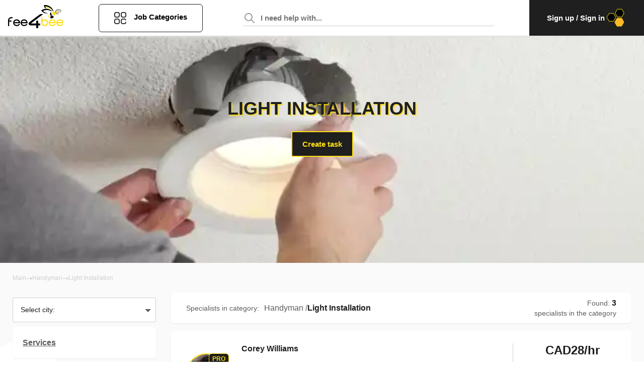

--- FILE ---
content_type: text/html; charset=utf-8
request_url: https://fee4bee.com/services/handyman/light-installation
body_size: 57348
content:
<!DOCTYPE html><html lang="en"><head><meta name="viewport" content="width=device-width"/><meta charSet="utf-8"/><title>Light installation service ⭐ Hire an electrician to install lighting in Canada </title><link rel="icon" href="/favicon.ico"/><link rel="apple-touch-icon" href="/favicon.ico"/><link rel="manifest" href="/manifest.json"/><meta name="theme-color" content="#FFFFFF"/><meta name="title" content="Light installation service ⭐ Hire an electrician to install lighting in Canada"/><meta name="description" content="Lighting installation services in your city. Light fixture installation, light switch installation, led light installation. How to find lighting installers near me? Learn more on Fee4Bee!"/><meta name="keywords"/><meta name="robots" content="index,follow"/><meta property="og:title" content="Light installation service ⭐ Hire an electrician to install lighting in Canada"/><meta property="og:description" content="Lighting installation services in your city. Light fixture installation, light switch installation, led light installation. How to find lighting installers near me? Learn more on Fee4Bee!"/><meta property="og:url" content="/services/handyman/light-installation"/><meta property="og:image" content="https://fee4bee.com/uploads/categories/light-installation.jpg"/><meta property="og:image:url" content="https://fee4bee.com/uploads/categories/light-installation.jpg"/><meta property="og:image:alt" content="Light Installation"/><meta property="og:image:type" content="image/jpg"/><meta property="og:image:width" content="1200"/><meta property="og:image:height" content="628"/><link rel="preload" as="image" imagesrcset="/_next/image?url=https%3A%2F%2Ffee4bee.com%2Fuploads%2Fcategories%2Flight-installation.jpg&amp;w=384&amp;q=50 384w, /_next/image?url=https%3A%2F%2Ffee4bee.com%2Fuploads%2Fcategories%2Flight-installation.jpg&amp;w=640&amp;q=50 640w, /_next/image?url=https%3A%2F%2Ffee4bee.com%2Fuploads%2Fcategories%2Flight-installation.jpg&amp;w=750&amp;q=50 750w, /_next/image?url=https%3A%2F%2Ffee4bee.com%2Fuploads%2Fcategories%2Flight-installation.jpg&amp;w=828&amp;q=50 828w, /_next/image?url=https%3A%2F%2Ffee4bee.com%2Fuploads%2Fcategories%2Flight-installation.jpg&amp;w=1080&amp;q=50 1080w, /_next/image?url=https%3A%2F%2Ffee4bee.com%2Fuploads%2Fcategories%2Flight-installation.jpg&amp;w=1200&amp;q=50 1200w, /_next/image?url=https%3A%2F%2Ffee4bee.com%2Fuploads%2Fcategories%2Flight-installation.jpg&amp;w=1920&amp;q=50 1920w, /_next/image?url=https%3A%2F%2Ffee4bee.com%2Fuploads%2Fcategories%2Flight-installation.jpg&amp;w=2048&amp;q=50 2048w, /_next/image?url=https%3A%2F%2Ffee4bee.com%2Fuploads%2Fcategories%2Flight-installation.jpg&amp;w=3840&amp;q=50 3840w" imagesizes="50vw"/><meta name="next-head-count" content="21"/><script>(function(w,d,s,l,i){w[l]=w[l]||[];w[l].push({'gtm.start':
                            new Date().getTime(),event:'gtm.js'});var f=d.getElementsByTagName(s)[0],
                            j=d.createElement(s),dl=l!='dataLayer'?'&l='+l:'';j.async=true;j.src=
                            'https://www.googletagmanager.com/gtm.js?id='+i+dl;f.parentNode.insertBefore(j,f);
                            })(window,document,'script','dataLayer','GTM-M87M7XL');</script><link rel="preload" href="/_next/static/css/34cb1b62b75f8dbe.css" as="style"/><link rel="stylesheet" href="/_next/static/css/34cb1b62b75f8dbe.css" data-n-g=""/><noscript data-n-css=""></noscript><script defer="" nomodule="" src="/_next/static/chunks/polyfills-5cd94c89d3acac5f.js"></script><script defer="" src="/_next/static/chunks/25.788299b2e092a2ca.js"></script><script defer="" src="/_next/static/chunks/4203.7fb56d6a99ff3025.js"></script><script defer="" src="/_next/static/chunks/2639.d394119358d92b7b.js"></script><script src="/_next/static/chunks/webpack-5935288694e67c45.js" defer=""></script><script src="/_next/static/chunks/main-2e966ac4e942aa3c.js" defer=""></script><script src="/_next/static/chunks/pages/_app-e1517b120f1521ea.js" defer=""></script><script src="/_next/static/chunks/2978-474ff7e1a9b82ea0.js" defer=""></script><script src="/_next/static/chunks/2605-17c8fbb376e73b1d.js" defer=""></script><script src="/_next/static/chunks/3815-95e8afce3c72a648.js" defer=""></script><script src="/_next/static/chunks/pages/services/%5B%5B...slug%5D%5D-7af3516fd778895d.js" defer=""></script><script src="/_next/static/BmLMLzSCrC7aMzE4wytCh/_buildManifest.js" defer=""></script><script src="/_next/static/BmLMLzSCrC7aMzE4wytCh/_ssgManifest.js" defer=""></script><script src="/_next/static/BmLMLzSCrC7aMzE4wytCh/_middlewareManifest.js" defer=""></script></head><body><noscript><iframe src="https://www.googletagmanager.com/ns.html?id=GTM-M87M7XL" height="0" width="0" style="display:none;visibility:hidden"></iframe></noscript><div id="__next" data-reactroot=""><section data-hydration-on-demand="true"><section data-hydration-on-demand="true"><div class="route-loader"><span class="loader"></span></div><header class="header"><div class="container-fluid"><div class="row align-items-center"><div class="shrink order-logo"><div class="logo"><a href="/"><svg width="111" height="46" viewBox="0 0 111 46" fill="none" xmlns="http://www.w3.org/2000/svg"><path fill-rule="evenodd" clip-rule="evenodd" d="M106.368 10.0579C106.496 10.1684 106.639 10.3263 106.719 10.5C106.846 10.8158 106.766 11.1947 106.448 11.2895C106.288 11.3368 106.145 11.3368 106.002 11.2895C105.731 11.2263 105.428 11.0684 105.3 10.8316C105.18 10.5925 105.278 10.3987 105.382 10.1953C105.415 10.13 105.449 10.0638 105.476 9.99473C105.492 9.94736 105.492 9.91579 105.492 9.9C105.476 9.85263 105.444 9.83684 105.396 9.82105C103.547 9 101.412 8.81052 99.4517 9.34736C99.2605 9.39473 99.0693 9.45789 98.878 9.52105L98.878 9.52105C98.8462 9.53157 98.8125 9.54035 98.7789 9.54912C98.7116 9.56666 98.6443 9.58421 98.5912 9.61579C98.4883 9.67403 98.4939 9.67856 98.5704 9.74085C98.5768 9.7461 98.5837 9.75176 98.5912 9.75789C98.631 9.78157 98.6669 9.80131 98.7027 9.82105C98.7386 9.84079 98.7744 9.86052 98.8143 9.88421C99.0055 9.97894 99.1968 10.0895 99.3721 10.2158C99.3986 10.2362 99.4246 10.2561 99.4501 10.2757C99.5626 10.3619 99.6665 10.4415 99.7705 10.5316C99.7705 10.5316 99.7864 10.5316 99.8023 10.5474C101.492 12.0474 102.288 14.5895 101.348 16.6895C100.838 17.7632 99.5952 18.2684 98.4318 18.1579C97.7306 18.0947 97.0135 17.8105 96.5195 17.3053C95.8501 16.6105 95.4517 15.6158 95.3083 14.6842C95.133 13.4684 95.3083 12.1579 95.882 11.0684C96.2326 10.421 96.7744 9.86842 97.4119 9.47368C98.2884 8.93684 99.3242 8.63684 100.344 8.51052C101.364 8.4 102.4 8.47894 103.388 8.7C104.376 8.93684 105.316 9.33157 106.161 9.9C106.183 9.91669 106.206 9.93534 106.229 9.95457C106.272 9.98991 106.316 10.0272 106.368 10.0579ZM100.408 17.021C101.157 16.2947 101.396 15.1895 101.253 14.1947C101.045 12.3632 99.882 10.6105 98.1609 9.86842C98.1609 9.86055 98.1609 9.8566 98.1589 9.85462C98.1569 9.85263 98.153 9.85263 98.145 9.85263C98.1216 9.82951 98.0983 9.82332 98.0687 9.81546C98.0579 9.81259 98.0462 9.80949 98.0334 9.80526C98.0015 9.82105 97.9856 9.83684 97.9697 9.86842C97.9463 9.86842 97.9401 9.87688 97.9322 9.88761C97.9293 9.89153 97.9261 9.89577 97.9219 9.9C96.0254 11.4158 95.4677 14.3842 96.7585 16.4526C97.4916 17.6842 99.3402 17.9368 100.408 17.021Z" fill="black"></path><path d="M99.8023 16.3105C99.4995 16.5632 99.0852 16.6737 98.639 16.6263C98.1609 16.5632 97.7784 16.3263 97.5713 15.979C96.6151 14.4632 96.9338 12.2368 98.1768 10.9421C99.3242 11.6211 100.137 12.8842 100.312 14.3211C100.424 15.1421 100.217 15.9158 99.8023 16.3105Z" fill="#FEDF11"></path><path d="M87.627 9.94736C83.7864 7.10526 79.9298 6.48947 77.4438 6.45789L77.3482 6.25263C77.141 5.79473 76.9179 5.35263 76.6948 4.91052C76.4876 4.53157 76.2964 4.13684 76.1211 3.75789L76.5673 3.80526C80.7904 4.32631 84.8063 6.5842 87.627 9.94736Z" fill="#FEDF11"></path><path d="M91.2446 12.2842C90.9577 12.2526 90.6709 12.2368 90.384 12.221C90.3521 12.1579 90.3043 12.0789 90.2725 12.0158C87.149 6.59999 81.125 2.74736 74.7665 2.73157C75.1171 4.05789 75.8661 5.22631 76.4239 6.45789C75.3243 6.50526 74.6709 6.66315 74.6709 6.66315C73.2685 4.79999 72.5832 2.52631 72.2007 0.268414C79.3561 -1.07369 86.9258 3.01578 90.129 9.39473C90.5912 10.3421 91.0215 11.2895 91.2446 12.2842Z" fill="black"></path><path d="M88.9657 12.2526L87.6111 12.3474H87.4995C85.3003 10.9737 82.6549 10.3737 80.0892 10.0895C76.7744 9.74211 73.3482 10.2632 70.3681 11.779C70.5912 12.0316 70.8143 12.2842 71.0693 12.5211C71.7864 13.2316 72.631 13.8158 73.5394 14.2895C75.7545 15.4895 78.2725 15.9158 80.7266 16.3105C78.2725 16.8316 76.1529 16.7053 74.3681 16.2316C74.3521 16.2316 74.3362 16.2316 74.3203 16.2158C69.9537 15.0474 67.5155 11.8263 66.9737 11.0211C66.9258 10.9737 66.894 10.9263 66.878 10.8947C66.8462 10.8632 66.8462 10.8474 66.8462 10.8474C69.1729 9.0158 72.0733 7.91053 75.0215 7.62632C75.0374 7.62632 75.0533 7.62632 75.0533 7.62632C75.2605 7.61053 75.4517 7.59474 75.6589 7.57895C76.2326 7.53159 76.8063 7.5158 77.3641 7.53159H77.396C77.6509 7.53159 77.9219 7.54738 78.1768 7.57895H78.1928C80.2486 7.72106 82.2884 8.24211 84.1689 9.09474H84.1848C85.9219 9.85264 87.5633 10.9263 88.9657 12.2526Z" fill="black"></path><path fill-rule="evenodd" clip-rule="evenodd" d="M84.6788 23.7316L85.6509 26.4316C85.7784 26.779 86.1609 26.9526 86.4956 26.8263L91.2924 25.1368C91.643 25.0105 91.8183 24.6316 91.6908 24.3L90.7187 21.6C90.5912 21.2526 90.2087 21.079 89.874 21.2053L88.7266 21.6158C88.6952 21.5447 88.6714 21.466 88.6473 21.3865C88.5859 21.1838 88.5229 20.9758 88.3282 20.8737C88.1689 20.779 87.9776 20.8263 87.8183 20.8895C87.7783 20.8994 87.7382 20.9155 87.7022 20.9301L87.7022 20.9301C87.6808 20.9387 87.6608 20.9468 87.643 20.9526L87.4836 20.5421C87.4904 20.5421 87.4943 20.5421 87.4978 20.5409C87.5024 20.5392 87.5063 20.5354 87.5155 20.5263C87.7864 20.4632 88.0573 20.4 88.3282 20.3526C87.7067 19.2632 87.1171 18.1579 86.7984 16.9263C86.5752 16.1211 86.5752 15.2842 86.6709 14.4474C85.7306 14.9526 84.9179 15.6158 84.2486 16.279C84.0892 18 84.6151 19.7211 85.5235 21.2053C85.5713 21.1816 85.6191 21.1618 85.6669 21.1421C85.7147 21.1224 85.7625 21.1026 85.8103 21.079C86.0175 20.9842 86.2406 20.9053 86.4796 20.8263L86.6231 21.3C86.5274 21.3316 86.4318 21.3632 86.3521 21.3947C86.1131 21.4737 85.9697 21.7421 86.0493 21.979C86.0733 22.0658 86.1051 22.1526 86.137 22.2395C86.1689 22.3263 86.2007 22.4132 86.2246 22.5C85.9916 22.577 85.7586 22.6598 85.5292 22.7413C85.382 22.7936 85.2364 22.8454 85.0932 22.8947C84.7426 23.0053 84.5513 23.3842 84.6788 23.7316ZM87.3721 21.0158C87.2924 21.0395 87.2167 21.0671 87.141 21.0947C87.0653 21.1224 86.9896 21.15 86.9099 21.1737L86.7187 20.7158C86.878 20.6684 87.0533 20.6211 87.2286 20.5737L87.2286 20.5737L87.3721 21.0158ZM86.5274 21.8684L86.5274 21.8684C86.5593 21.9395 86.5872 22.0145 86.6151 22.0895C86.643 22.1645 86.6709 22.2395 86.7027 22.3105C86.9958 22.2017 87.294 22.098 87.5946 21.9936C87.8171 21.9162 88.0408 21.8385 88.2645 21.7579C88.2406 21.6868 88.2127 21.6118 88.1848 21.5368C88.1569 21.4618 88.129 21.3868 88.1051 21.3158C87.5792 21.4895 87.0533 21.6789 86.5274 21.8684Z" fill="black"></path><path d="M81.7466 24.0632C81.5394 24.3632 81.3482 24.6789 81.1729 25.0263C81.1091 25.1526 81.0613 25.2789 81.0135 25.4211C80.9497 25.0737 80.9019 24.6632 80.886 24.2211C80.9019 24.1737 80.886 24.1105 80.886 24.0789V24.0158C80.886 23.9526 80.8701 23.8895 80.886 23.8263C80.886 23.3211 80.9179 22.8 81.0294 22.2316L81.0454 22.1526C81.1729 21.2842 81.4597 20.3368 81.9059 19.3105C82.3203 20.4 82.8302 21.4421 83.4517 22.4211C83.4039 22.4526 83.3402 22.5 83.2924 22.5474L82.5593 23.1789C82.2565 23.4316 81.9856 23.7316 81.7466 24.0632Z" fill="#FEDF11"></path><path d="M93.8422 20.7947C93.8262 20.779 93.8103 20.779 93.7944 20.7632C93.7625 20.7474 93.7466 20.7316 93.7147 20.7158C92.7585 20.2105 90.9258 20.0842 90.9258 20.0842C88.7585 17.479 88.7426 13.6105 88.7426 13.6105C88.7426 13.4368 90.4796 13.4053 90.6549 13.4053C91.3402 13.4211 92.0414 13.5474 92.7107 13.8C95.643 14.9368 95.5952 18.6474 93.8422 20.7947Z" fill="#FEDF11"></path><path d="M105.189 14.4316C105.093 14.4789 104.966 14.4789 104.854 14.4632C104.631 14.4158 104.456 14.2737 104.312 14.1158C104.217 14.021 104.121 13.9105 104.073 13.7842C103.994 13.5474 104.089 13.3895 104.233 13.2158C104.36 13.0737 104.535 12.9 104.44 12.6947C104.408 12.6316 104.36 12.5842 104.312 12.5526C103.946 12.2211 103.579 11.8895 103.197 11.5895C102.559 11.0842 101.858 10.6579 101.157 10.2474C101.029 10.1684 100.902 10.1053 100.774 10.0263C100.711 9.99473 100.647 9.94737 100.583 9.91579C100.328 9.75789 100.073 9.63158 99.8023 9.48947C100.344 9.56842 100.886 9.72631 101.38 9.93158C101.412 9.94737 101.444 9.96316 101.492 9.97895C101.667 10.0421 101.858 10.1211 102.033 10.2158C102.735 10.5632 103.388 11.0211 103.962 11.5579C104.249 11.8263 104.519 12.1105 104.759 12.4105C104.886 12.5684 104.998 12.7263 105.109 12.8842C105.364 13.2474 105.762 14.0053 105.3 14.3842C105.253 14.4 105.221 14.4158 105.189 14.4316Z" fill="black"></path><path d="M7.76196 24.0466H10.0356V26.281H7.76196C6.48301 26.281 5.40932 26.7155 4.52511 27.5845C3.6409 28.4535 3.1988 29.5086 3.1988 30.7655H7.76196V33H3.21459V41.9535H0.940903V30.75C0.940903 28.8724 1.60406 27.2741 2.93038 25.9862C4.2409 24.6983 5.85143 24.0466 7.76196 24.0466Z" fill="black"></path><path fill-rule="evenodd" clip-rule="evenodd" d="M24.8619 36.3517C24.9567 35.4207 24.9567 34.6759 24.8619 34.1172C24.5777 32.4414 23.8041 31.0759 22.5409 30.0362C21.2777 29.0121 19.7777 28.5 18.0251 28.5155C16.1146 28.531 14.5041 29.1828 13.1777 30.4707C11.8514 31.7741 11.1883 33.3569 11.1883 35.2345C11.1883 37.1121 11.8672 38.6793 13.1777 39.9517C14.4883 41.2241 16.1146 41.8914 18.0251 41.9534C19.6356 42 21.0251 41.6276 22.2251 40.8517C23.4251 40.0759 24.2935 38.9431 24.8619 37.469H22.5883C21.4988 39.0672 19.983 39.8121 18.0251 39.7034C15.7198 39.5948 14.2041 38.4776 13.4619 36.3517H24.8619ZM22.5725 34.1172H13.4619C13.7619 33.0776 14.3304 32.2552 15.1198 31.65C15.9409 31.0448 16.9041 30.75 18.0093 30.75C19.1304 30.75 20.0935 31.0603 20.8988 31.65C21.7041 32.2552 22.2725 33.0776 22.5725 34.1172Z" fill="black"></path><path fill-rule="evenodd" clip-rule="evenodd" d="M39.6567 36.3517C39.7514 35.4207 39.7514 34.6759 39.6567 34.1172C39.3883 32.4414 38.6146 31.0759 37.3356 30.0362C36.0725 29.0121 34.5725 28.5 32.8198 28.5155C30.9093 28.531 29.2988 29.1828 27.9725 30.4707C26.6462 31.7741 25.983 33.3569 25.983 35.2345C25.983 37.1121 26.6619 38.6793 27.9725 39.9517C29.283 41.2241 30.9093 41.8914 32.8198 41.9534C34.4304 42 35.8198 41.6276 37.0198 40.8517C38.2198 40.0759 39.0883 38.9431 39.6567 37.469H37.383C36.2935 39.0672 34.7777 39.8121 32.8198 39.7034C30.5146 39.5948 28.9988 38.4776 28.2567 36.3517H39.6567ZM37.383 34.1172H28.2725C28.5725 33.0776 29.1409 32.2552 29.9304 31.65C30.7514 31.0448 31.7146 30.75 32.8198 30.75C33.9409 30.75 34.9041 31.0603 35.7093 31.65C36.5146 32.2552 37.083 33.0776 37.383 34.1172Z" fill="black"></path><path d="M48.5403 35.0095C47.5472 35.7599 47.0424 36.2602 47.0424 36.4947C47.0424 36.7136 47.5309 36.823 48.5241 36.823H57.1045V31.3356H60.9144V36.8386H64.7243V40.4969H60.9144V46H57.1045V40.4969H45.6585C44.5839 40.4969 43.6884 40.1374 42.972 39.4338C42.2394 38.7303 41.8649 37.8548 41.8486 36.8386C41.816 36.057 42.1091 35.3534 42.7278 34.7437C42.9883 34.4779 43.6396 33.9464 44.7142 33.1647L65.0825 18H70.8462L48.5403 35.0095Z" fill="black"></path><path fill-rule="evenodd" clip-rule="evenodd" d="M69.2853 24.0466H66.9896V35.2345C66.9896 37.1121 67.6592 38.6948 68.9983 39.9983C70.3215 41.3017 71.9636 41.9535 73.8925 41.9535C75.8215 41.9535 77.4476 41.3017 78.7867 39.9983C80.1259 38.7103 80.7954 37.1121 80.7954 35.2345C80.7954 33.3569 80.1259 31.7741 78.7867 30.4707C77.4636 29.1672 75.8215 28.5155 73.8925 28.5155C72.123 28.5155 70.5925 29.0897 69.2853 30.2224V24.0466ZM77.1607 32.0379C78.0375 32.9069 78.4838 33.9621 78.4838 35.2345C78.4838 36.5069 78.0375 37.5776 77.1607 38.431C76.2679 39.2845 75.1838 39.719 73.8766 39.719C72.5693 39.719 71.4693 39.2845 70.5925 38.431C69.7157 37.5621 69.2693 36.5069 69.2693 35.2345C69.2693 33.9621 69.7157 32.8914 70.5925 32.0379C71.4853 31.1845 72.5693 30.75 73.8766 30.75C75.1838 30.75 76.2838 31.1845 77.1607 32.0379Z" fill="#FEDF11"></path><path fill-rule="evenodd" clip-rule="evenodd" d="M95.7331 36.3517C95.8288 35.4207 95.8288 34.6759 95.7331 34.1172C95.4621 32.4414 94.6809 31.0759 93.3896 30.0362C92.1143 29.0121 90.5998 28.5 88.8302 28.5155C86.9012 28.531 85.2751 29.1828 83.936 30.4707C82.5969 31.7741 81.9273 33.3569 81.9273 35.2345C81.9273 37.1121 82.5969 38.6793 83.936 39.9517C85.2592 41.2241 86.9012 41.8914 88.8302 41.9534C90.4563 42 91.8592 41.6276 93.0708 40.8517C94.2824 40.0759 95.1592 38.9431 95.7331 37.469H93.4375C92.3375 39.0672 90.807 39.8121 88.8302 39.7034C86.5027 39.5948 84.9722 38.4776 84.223 36.3517H95.7331ZM93.4375 34.1172H84.2389C84.5418 33.0776 85.0998 32.2552 85.9128 31.65C86.7418 31.0448 87.7143 30.75 88.8302 30.75C89.9621 30.75 90.9346 31.0603 91.7476 31.65C92.5607 32.2552 93.1346 33.0776 93.4375 34.1172Z" fill="#FEDF11"></path><path fill-rule="evenodd" clip-rule="evenodd" d="M110.687 36.3517C110.782 35.4207 110.782 34.6759 110.687 34.1172C110.416 32.4414 109.635 31.0759 108.343 30.0362C107.068 29.0121 105.553 28.5 103.784 28.5155C101.855 28.531 100.229 29.1828 98.8896 30.4707C97.5505 31.7741 96.8809 33.3569 96.8809 35.2345C96.8809 37.1121 97.5505 38.6793 98.8896 39.9517C100.213 41.2241 101.855 41.8914 103.784 41.9534C105.41 42 106.813 41.6276 108.024 40.8517C109.236 40.0759 110.113 38.9431 110.687 37.469H108.391C107.291 39.0672 105.761 39.8121 103.784 39.7034C101.456 39.5948 99.9259 38.4776 99.1766 36.3517H110.687ZM108.391 34.1172H99.1925C99.4954 33.0776 100.053 32.2552 100.866 31.65C101.695 31.0448 102.668 30.75 103.784 30.75C104.916 30.75 105.888 31.0603 106.701 31.65C107.514 32.2552 108.088 33.0776 108.391 34.1172Z" fill="#FEDF11"></path></svg></a></div></div><div class="shrink order-btn"><div class="btn-main-category"><button class="btn-catalog"><svg width="24" height="24" viewBox="0 0 24 24" fill="none" xmlns="http://www.w3.org/2000/svg"><path fill-rule="evenodd" clip-rule="evenodd" d="M16.7288 0H20.2712C22.3273 0 24 1.67275 24 3.72881V7.27119C24 9.32725 22.3273 11 20.2712 11H16.7288C14.6727 11 13 9.32725 13 7.27119V3.72881C13 1.67275 14.6727 0 16.7288 0ZM20.2712 9.13559C21.2992 9.13559 22.1356 8.29922 22.1356 7.27119V3.72881C22.1356 2.70078 21.2992 1.86441 20.2712 1.86441H16.7288C15.7008 1.86441 14.8644 2.70078 14.8644 3.72881V7.27119C14.8644 8.29922 15.7008 9.13559 16.7288 9.13559H20.2712Z" fill="black"></path><path fill-rule="evenodd" clip-rule="evenodd" d="M3.72881 0H7.27119C9.32725 0 11 1.67275 11 3.72881V7.27119C11 9.32725 9.32725 11 7.27119 11H3.72881C1.67275 11 0 9.32725 0 7.27119V3.72881C0 1.67275 1.67275 0 3.72881 0ZM7.27119 9.13559C8.29922 9.13559 9.13559 8.29922 9.13559 7.27119V3.72881C9.13559 2.70078 8.29922 1.86441 7.27119 1.86441H3.72881C2.70078 1.86441 1.86441 2.70078 1.86441 3.72881V7.27119C1.86441 8.29922 2.70078 9.13559 3.72881 9.13559H7.27119Z" fill="black"></path><path fill-rule="evenodd" clip-rule="evenodd" d="M3.72881 13H7.27119C9.32725 13 11 14.6727 11 16.7288V20.2712C11 22.3273 9.32725 24 7.27119 24H3.72881C1.67275 24 0 22.3273 0 20.2712V16.7288C0 14.6727 1.67275 13 3.72881 13ZM7.27119 22.1356C8.29922 22.1356 9.13559 21.2992 9.13559 20.2712V16.7288C9.13559 15.7008 8.29922 14.8644 7.27119 14.8644H3.72881C2.70078 14.8644 1.86441 15.7008 1.86441 16.7288V20.2712C1.86441 21.2992 2.70078 22.1356 3.72881 22.1356H7.27119Z" fill="black"></path><path d="M23.0678 19.339C22.5529 19.339 22.1356 19.7563 22.1356 20.2712C22.1356 21.2992 21.2992 22.1356 20.2712 22.1356H16.7288C15.7008 22.1356 14.8644 21.2992 14.8644 20.2712V16.7288C14.8644 15.7008 15.7008 14.8644 16.7288 14.8644H20.2712C21.0125 14.8644 21.6835 15.3034 21.9806 15.9829C22.1869 16.4546 22.7365 16.6697 23.2082 16.4635C23.68 16.2572 23.8951 15.7076 23.6889 15.2359C23.0949 13.8776 21.7534 13 20.2712 13H16.7288C14.6727 13 13 14.6727 13 16.7288V20.2712C13 22.3273 14.6727 24 16.7288 24H20.2712C22.3273 24 24 22.3273 24 20.2712C24 19.7563 23.5827 19.339 23.0678 19.339Z"></path></svg><span>Job Categories</span></button><div class="main-menu-dropdown"><div class="container"><div class="row"><div class="col-md-12"><div class="wrapper-dropdown"><ul><li><a href="/services/winter-tasks">Winter Tasks</a><span class="mobile-caret "><i class="arrow right"></i></span><ul class=""><li><a href="/services/winter-tasks/snow-removal">Snow Removal</a></li><li><a href="/services/winter-tasks/sidewalk-salting">Sidewalk Salting</a></li><li><a href="/services/winter-tasks/ice-dam-removal">Ice Dam Removal</a></li><li><a href="/services/winter-tasks/window-insulation">Window Insulation</a></li><li><a href="/services/winter-tasks/residential-snow-removal">Residential Snow Removal</a></li><li><a href="/services/winter-tasks/christmas-tree-removal">Christmas Tree Removal</a></li><li><a href="/services/winter-tasks/ac-winterization">AC Winterization</a></li><li><a href="/services/winter-tasks/winter-yardwork">Winter Yardwork</a></li><li><a href="/services/winter-tasks/winter-pool-maintenance">Winter Pool Maintenance</a></li><li><a href="/services/winter-tasks/snowblower-maintenance">Snowblower Maintenance</a></li></ul></li><li><a href="/services/cleaning-services">Cleaning Services</a><span class="mobile-caret "><i class="arrow right"></i></span><ul class=""><li><a href="/services/cleaning-services/house-cleaning-services">House Cleaning Services</a></li><li><a href="/services/cleaning-services/deep-cleaning">Deep Cleaning</a></li><li><a href="/services/cleaning-services/disinfecting-services">Disinfecting Services</a></li><li><a href="/services/cleaning-services/move-in-cleaning">Move In Cleaning</a></li><li><a href="/services/cleaning-services/move-out-cleaning">Move Out Cleaning</a></li><li><a href="/services/cleaning-services/vacation-rental-cleaning">Vacation Rental Cleaning</a></li><li><a href="/services/cleaning-services/window-cleaning">Window Cleaning</a></li><li><a href="/services/cleaning-services/one-time-cleaning-services">One Time Cleaning Services</a></li><li><a href="/services/cleaning-services/car-washing">Car Washing</a></li><li><a href="/services/cleaning-services/laundry-help">Laundry Help</a></li><li><a href="/services/cleaning-services/pressure-washing">Pressure Washing</a></li><li><a href="/services/cleaning-services/spring-cleaning">Spring Cleaning</a></li><li><a href="/services/cleaning-services/pest-control">Pest Control</a></li></ul></li><li><a href="/services/moving-services">Moving Services</a><span class="mobile-caret "><i class="arrow right"></i></span><ul class=""><li><a href="/services/moving-services/packing-services">Packing Services</a></li><li><a href="/services/moving-services/unpacking-services">Unpacking Services</a></li><li><a href="/services/moving-services/heavy-lifting">Heavy Lifting</a></li><li><a href="/services/moving-services/furniture-removal">Furniture Removal</a></li><li><a href="/services/moving-services/furniture-movers">Furniture Movers</a></li><li><a href="/services/moving-services/full-service-moving-help">Full Service Help Moving</a></li><li><a href="/services/moving-services/one-item-movers">One Item Movers</a></li><li><a href="/services/moving-services/couch-removal">Couch Removal</a></li><li><a href="/services/moving-services/mattress-pick-up-&amp;-removal">Mattress Pick-Up &amp; Removal</a></li><li><a href="/services/moving-services/moving-heavy-furniture-service">Moving Heavy Furniture Service</a></li><li><a href="/services/moving-services/rearrange-furniture">Rearrange Furniture</a></li></ul></li><li><a href="/services/handyman">Handyman</a><span class="mobile-caret "><i class="arrow right"></i></span><ul class=""><li><a href="/services/handyman/home-repair">Home Repair</a></li><li><a href="/services/handyman/tv-mounting">TV Mounting</a></li><li><a href="/services/handyman/smart-home-installation">Smart Home Installation</a></li><li><a href="/services/handyman/air-conditioner-installation">Air Conditioner Installation</a></li><li><a href="/services/handyman/painting">Painting</a></li><li><a href="/services/handyman/plumbing">Plumbing</a></li><li><a href="/services/handyman/shelf-mounting">Shelf Mounting</a></li><li><a href="/services/handyman/home-maintenance">Home Maintenance</a></li><li><a href="/services/handyman/baby-proofing">Baby Proofing</a></li><li><a href="/services/handyman/yard-maintenance">Yard maintenance</a></li><li><a href="/services/handyman/light-installation">Light Installation</a></li><li><a href="/services/handyman/electrician-services">Electrician services</a></li><li><a href="/services/handyman/hang-pictures">Hang Pictures</a></li><li><a href="/services/handyman/mounting">Mounting</a></li></ul></li><li><a href="/services/furniture-assembly">Furniture Assembly</a><span class="mobile-caret "><i class="arrow right"></i></span><ul class=""><li><a href="/services/furniture-assembly/cabinet-makers">Cabinet Makers</a></li><li><a href="/services/furniture-assembly/desk-assembly">Desk Assembly</a></li><li><a href="/services/furniture-assembly/dresser-assembly">Dresser Assembly</a></li><li><a href="/services/furniture-assembly/bed-assembly">Bed Assembly</a></li><li><a href="/services/furniture-assembly/bookshelf-assembly">Bookshelf Assembly</a></li><li><a href="/services/furniture-assembly/couch-assembly">Couch Assembly</a></li><li><a href="/services/furniture-assembly/chair-assembly">Chair Assembly</a></li><li><a href="/services/furniture-assembly/wardrobe-assembly">Wardrobe Assembly</a></li><li><a href="/services/furniture-assembly/table-assembly">Table Assembly</a></li><li><a href="/services/furniture-assembly/disassemble-furniture">Disassemble furniture</a></li></ul></li><li><a href="/services/shopping-and-delivery">Shopping and Delivery</a><span class="mobile-caret "><i class="arrow right"></i></span><ul class=""><li><a href="/services/shopping-and-delivery/delivery-services">Delivery Service</a></li><li><a href="/services/shopping-and-delivery/grocery-delivery-services">Grocery Shopping &amp; Delivery</a></li><li><a href="/services/shopping-and-delivery/running-errands">Running Your Errands</a></li><li><a href="/services/shopping-and-delivery/furniture-delivery">Deliver Big Piece of Furniture</a></li><li><a href="/services/shopping-and-delivery/contactless-delivery">Contactless Delivery</a></li><li><a href="/services/shopping-and-delivery/pet-food-delivery">Pet Food Delivery</a></li><li><a href="/services/shopping-and-delivery/baby-food-delivery">Baby Food Delivery</a></li><li><a href="/services/shopping-and-delivery/shipping-services">Shipping</a></li><li><a href="/services/shopping-and-delivery/breakfast-delivery">Breakfast Delivery</a></li><li><a href="/services/shopping-and-delivery/coffee-delivery">Coffee Delivery</a></li></ul></li><li><a href="/services/office-services">Office Services</a><span class="mobile-caret "><i class="arrow right"></i></span><ul class=""><li><a href="/services/office-services/commercial-cleaning">Commercial Cleaning</a></li><li><a href="/services/office-services/commercial-handyman">Commercial Handyman</a></li><li><a href="/services/office-services/commercial-painting">Commercial Painting</a></li><li><a href="/services/office-services/conference-room-setup">Conference Room Setup</a></li><li><a href="/services/office-services/office-housekeeping">Office Housekeeping</a></li><li><a href="/services/office-services/office-movers">Office Movers</a></li><li><a href="/services/office-services/office-snack-delivery">Office Snack Delivery</a></li><li><a href="/services/office-services/office-supply-delivery">Office Supply Delivery</a></li><li><a href="/services/office-services/office-furniture-assembly">Office Furniture Assembly</a></li><li><a href="/services/office-services/ergonomic-office-setup">Ergonomic Office Setup</a></li><li><a href="/services/office-services/office-setup-&amp;-organization">Office Setup &amp; Organization</a></li><li><a href="/services/office-services/data-entry">Data Entry</a></li><li><a href="/services/office-services/proofreading-services">Proofreading services</a></li><li><a href="/services/office-services/office-administration">Office Administration</a></li><li><a href="/services/office-services/office-interior-design">Office Interior Design</a></li></ul></li><li><a href="/services/business-services">Business services</a><span class="mobile-caret "><i class="arrow right"></i></span><ul class=""><li><a href="/services/business-services/accounting-services">Accounting services</a></li><li><a href="/services/business-services/legal-services">Legal services</a></li><li><a href="/services/business-services/realtor">Realtor</a></li><li><a href="/services/business-services/call-center-services">Call center services</a></li><li><a href="/services/business-services/financial-services">Financial services</a></li><li><a href="/services/business-services/consulting-services">Consulting services</a></li><li><a href="/services/business-services/hr-services">HR services</a></li><li><a href="/services/business-services/security-services">Security services</a></li><li><a href="/services/business-services/migration-services">Migration services</a></li></ul></li><li><a href="/services/assembling-ikea-furniture">Assembling IKEA furniture</a><span class="mobile-caret "><i class="arrow right"></i></span><ul class=""><li><a href="/services/assembling-ikea-furniture/assembling-an-ikea-kitchen">Assembling an IKEA kitchen</a></li><li><a href="/services/assembling-ikea-furniture/ikea-dressing-room-assembly">IKEA dressing room assembly</a></li><li><a href="/services/assembling-ikea-furniture/assembling-ikea-cabinets">Assembling IKEA cabinets</a></li><li><a href="/services/assembling-ikea-furniture/ikea-bathroom-furniture-assembly">IKEA bathroom furniture assembly</a></li><li><a href="/services/assembling-ikea-furniture/assembling-ikea-beds">Assembling IKEA beds</a></li><li><a href="/services/assembling-ikea-furniture/assembling-ikea-tables">Assembling IKEA tables</a></li><li><a href="/services/assembling-ikea-furniture/assembly-of-ikea-seats">Assembly of IKEA seats</a></li><li><a href="/services/assembling-ikea-furniture/assembling-ikea-sofas">Assembling IKEA sofas</a></li><li><a href="/services/assembling-ikea-furniture/assembling-dressers-ikea">Assembling dressers IKEA</a></li><li><a href="/services/assembling-ikea-furniture/assembling-ikea-racks">Assembling IKEA racks</a></li><li><a href="/services/assembling-ikea-furniture/assembling-ikea-pedestals">Assembling IKEA pedestals</a></li><li><a href="/services/assembling-ikea-furniture/assembling-children&#x27;s-furniture-ikea">Assembling children&#x27;s furniture IKEA</a></li><li><a href="/services/assembling-ikea-furniture/assembling-ikea-chairs">Assembling IKEA chairs</a></li><li><a href="/services/assembling-ikea-furniture/assembling-other-ikea-furniture">Assembling other IKEA furniture</a></li></ul></li><li><a href="/services/coaching">Coaching</a><span class="mobile-caret "><i class="arrow right"></i></span><ul class=""><li><a href="/services/coaching/yoga-coach">Yoga coach</a></li><li><a href="/services/coaching/basketball">Basketball</a></li><li><a href="/services/coaching/golf">Golf</a></li><li><a href="/services/coaching/tennis">Tennis</a></li><li><a href="/services/coaching/swimming">Swimming</a></li><li><a href="/services/coaching/diving">Diving</a></li><li><a href="/services/coaching/jujutsu">Jujutsu</a></li><li><a href="/services/coaching/boxing">Boxing</a></li><li><a href="/services/coaching/thai-boxing">Thai boxing</a></li><li><a href="/services/coaching/kickboxing">Kickboxing</a></li><li><a href="/services/coaching/karate">Karate</a></li><li><a href="/services/coaching/powerlifting">Powerlifting</a></li><li><a href="/services/coaching/crossfit">Crossfit</a></li><li><a href="/services/coaching/body-building">Body-building</a></li><li><a href="/services/coaching/mma">MMA</a></li><li><a href="/services/coaching/aikido">Aikido</a></li><li><a href="/services/coaching/hockey">Hockey</a></li><li><a href="/services/coaching/figure-skating">Figure skating</a></li><li><a href="/services/coaching/snowboard">Snowboard</a></li><li><a href="/services/coaching/skiing">Skiing</a></li><li><a href="/services/coaching/cross-country-skiing">Cross-country skiing</a></li><li><a href="/services/coaching/rhythmic-gymnastics-lessons">Rhythmic gymnastics lessons</a></li><li><a href="/services/coaching/break-dance-lessons">Break dance lessons</a></li><li><a href="/services/coaching/strip-plastic-lessons">Strip plastic lessons</a></li><li><a href="/services/coaching/r&amp;b-dance-classes">RnB classes (R&amp;B)</a></li><li><a href="/services/coaching/hip-hop-lessons">Hip Hop Lessons</a></li><li><a href="/services/coaching/fitness">Fitness</a></li></ul></li><li><a href="/services/beauty-and-health-services">Beauty and health services</a><span class="mobile-caret "><i class="arrow right"></i></span><ul class=""><li><a href="/services/beauty-and-health-services/massage">Massage</a></li><li><a href="/services/beauty-and-health-services/nail-technician">Nail care</a></li><li><a href="/services/beauty-and-health-services/cosmetology">Cosmetology</a></li><li><a href="/services/beauty-and-health-services/eyelash-care">Eyelash care</a></li><li><a href="/services/beauty-and-health-services/eyebrow-care">Eyebrow care</a></li><li><a href="/services/beauty-and-health-services/hairdressing-services">Hairdressing services</a></li><li><a href="/services/beauty-and-health-services/depilation">Depilation</a></li><li><a href="/services/beauty-and-health-services/makeup-artist-services">Makeup artist services</a></li><li><a href="/services/beauty-and-health-services/makeup">Makeup</a></li><li><a href="/services/beauty-and-health-services/psychologist">Psychologist</a></li><li><a href="/services/beauty-and-health-services/nutritionist">Nutritionist</a></li></ul></li><li><a href="/services/domestic-services">Domestic services</a><span class="mobile-caret "><i class="arrow right"></i></span><ul class=""><li><a href="/services/domestic-services/babysitting">Babysitting</a></li><li><a href="/services/domestic-services/nursing-services">Nursing services</a></li><li><a href="/services/domestic-services/housekeeping-services">Housekeeping services</a></li><li><a href="/services/domestic-services/seamstress-services">Seamstress services</a></li><li><a href="/services/domestic-services/tailoring">Tailoring</a></li><li><a href="/services/domestic-services/clothing-repair">Clothing repair</a></li><li><a href="/services/domestic-services/shoe-repair">Shoe repair</a></li><li><a href="/services/domestic-services/cook-services">Cook services</a></li><li><a href="/services/domestic-services/wash-and-fold">Washing and folding clothes</a></li><li><a href="/services/domestic-services/bicycle-repair">Bicycle repair</a></li><li><a href="/services/domestic-services/tool-sharpening">Tool sharpening</a></li><li><a href="/services/domestic-services/jewelry-repair">Jewelry repair</a></li><li><a href="/services/domestic-services/watch-repair">Watch repair</a></li></ul></li><li><a href="/services/construction-works">Construction works</a><span class="mobile-caret "><i class="arrow right"></i></span><ul class=""><li><a href="/services/construction-works/contractors">Contractors</a></li><li><a href="/services/construction-works/welding-works">Welding works</a></li><li><a href="/services/construction-works/turning-works">Turning works</a></li><li><a href="/services/construction-works/carpenter-services">Carpenter services</a></li><li><a href="/services/construction-works/bricklaying">Bricklaying</a></li><li><a href="/services/construction-works/fence-and-gates-installation">Fence and gates installation</a></li><li><a href="/services/construction-works/roofing">Roofing</a></li><li><a href="/services/construction-works/concrete-works">Concrete works</a></li><li><a href="/services/construction-works/drilling-works">Drilling works</a></li><li><a href="/services/construction-works/foundation-works">Foundation works</a></li><li><a href="/services/construction-works/construction-of-houses">Construction of houses</a></li><li><a href="/services/construction-works/waterproofing">Waterproofing</a></li><li><a href="/services/construction-works/deck-construction">Deck construction</a></li><li><a href="/services/construction-works/landscaping">Landscaping</a></li><li><a href="/services/construction-works/architecture-and-design">Architecture and design</a></li><li><a href="/services/construction-works/installation-of-ventilation">Installation of ventilation</a></li></ul></li><li><a href="/services/finishing-work">Finishing work</a><span class="mobile-caret "><i class="arrow right"></i></span><ul class=""><li><a href="/services/finishing-work/home-renovation">Home renovation</a></li><li><a href="/services/finishing-work/laying-tiles">Laying tiles</a></li><li><a href="/services/finishing-work/plastering-works">Plastering works</a></li><li><a href="/services/finishing-work/house-insulation">House insulation</a></li><li><a href="/services/finishing-work/heating-installation">Heating installation</a></li><li><a href="/services/finishing-work/drywall-installation">Drywall installation</a></li><li><a href="/services/finishing-work/wallpaper-installation">Wallpaper installation</a></li><li><a href="/services/finishing-work/doors-installation-and-repair">Doors installation and repair</a></li><li><a href="/services/finishing-work/marble-polishing">Marble polishing</a></li><li><a href="/services/finishing-work/window-installation-and-repair">Window installation and repair</a></li><li><a href="/services/finishing-work/demolition-work">Demolition work</a></li><li><a href="/services/finishing-work/cladding">Cladding</a></li><li><a href="/services/finishing-work/soundproofing">Soundproofing</a></li><li><a href="/services/finishing-work/interior-designer">Home interior design</a></li></ul></li><li><a href="/services/services-for-animals">Services for animals</a><span class="mobile-caret "><i class="arrow right"></i></span><ul class=""><li><a href="/services/services-for-animals/cat-care">Cat care</a></li><li><a href="/services/services-for-animals/dog-sitting">Dog sitting</a></li><li><a href="/services/services-for-animals/pet-boarding">Pet boarding</a></li><li><a href="/services/services-for-animals/fish-care">Fish care</a></li><li><a href="/services/services-for-animals/rodent-care">Rodent care</a></li><li><a href="/services/services-for-animals/bird-care">Bird care</a></li><li><a href="/services/services-for-animals/reptile-care">Reptile care</a></li></ul></li></ul></div></div></div></div><div class="overlay"></div></div></div></div><div class="col-md order-search"><div class="search-wrap"><input type="text" class="search " value="" placeholder="I need help with..."/><button class="btn btn-light"><span>Search</span><div class="search-icon"><svg width="24" height="24" viewBox="0 0 24 24" fill="none" xmlns="http://www.w3.org/2000/svg"><path d="M11 19C15.4183 19 19 15.4183 19 11C19 6.58172 15.4183 3 11 3C6.58172 3 3 6.58172 3 11C3 15.4183 6.58172 19 11 19Z" stroke="#1F1F1F" stroke-width="2" stroke-linecap="round" stroke-linejoin="round"></path><path d="M21 21L16.65 16.65" stroke="#1F1F1F" stroke-width="2" stroke-linecap="round" stroke-linejoin="round"></path></svg></div></button></div><div class="search-wrap-mobile"><button class="btn-open-search"><svg width="20" height="20" viewBox="0 0 20 20" fill="none" xmlns="http://www.w3.org/2000/svg"><path fill-rule="evenodd" clip-rule="evenodd" d="M14.0682 12.89L19.7556 18.5775C20.0815 18.9033 20.0815 19.43 19.7556 19.7558C19.5931 19.9183 19.3798 20 19.1665 20C18.9531 20 18.7398 19.9183 18.5773 19.7558L12.8899 14.0683C11.5291 15.17 9.79989 15.8333 7.91659 15.8333C3.55164 15.8333 0 12.2816 0 7.91664C0 3.55164 3.5516 0 7.91655 0C12.2815 0 15.8331 3.55168 15.8331 7.91668C15.8331 9.8 15.1698 11.5292 14.0682 12.89ZM1.66666 7.91664C1.66666 11.3633 4.46995 14.1666 7.91659 14.1666C11.3632 14.1666 14.1665 11.3633 14.1665 7.91664C14.1665 4.46996 11.3632 1.66664 7.91659 1.66664C4.46995 1.66664 1.66666 4.46996 1.66666 7.91664Z" fill="#8C8C8C"></path></svg></button></div></div><div class="shrink self-stretch order-login"><a href="" class="link-login-mobile btn-open-select-login"><svg width="24" height="35" viewBox="0 0 24 24" fill="none" xmlns="http://www.w3.org/2000/svg"><path d="M23.2396 18.3016C22.5372 17.2053 20.179 16.5241 17.8403 15.5509C15.5047 14.5763 14.9495 14.2395 14.9495 14.2395L14.9286 11.9987C14.9286 11.9987 15.804 11.3249 16.0748 9.21653C16.6237 9.3744 17.1966 8.39983 17.2298 7.88557C17.2599 7.39082 17.153 6.01752 16.4867 6.15588C16.6219 5.12116 16.7213 4.19186 16.6747 3.69997C16.499 1.89931 14.7272 0 12.0006 0C9.27396 0 7.50075 1.89954 7.32775 3.69973C7.27962 4.19157 7.37902 5.12093 7.51424 6.15565C6.84648 6.01728 6.74106 7.39035 6.77114 7.88534C6.80268 8.39983 7.37587 9.3744 7.92472 9.21629C8.19544 11.325 9.07229 11.9985 9.07229 11.9985L9.04968 14.2392C9.04968 14.2392 8.49477 14.5776 6.15894 15.5507C3.82193 16.5238 1.46204 17.205 0.759594 18.3014C0.129859 19.2822 0.319216 24 0.319216 24H23.6801C23.6804 24 23.8713 19.2822 23.2396 18.3016Z" fill="#8C8C8C"></path></svg></a><a href="/account/sign/specialist" class="link-login align-items-center btn-open-select-login">Sign up<!-- --> / <!-- -->Sign in<svg width="43" height="45" viewBox="0 0 43 45" fill="none" xmlns="http://www.w3.org/2000/svg"><path class="path1" d="M25.0386 5.25L33.9613 5.25L38.4226 12.9772L33.9613 20.7045L25.0386 20.7045L20.5773 12.9772L25.0386 5.25Z" fill="black" stroke="#FEDF11"></path><path class="path2" d="M8.51592 13.7272L17.4386 13.7272L21.8999 21.4545L17.4386 29.1817L8.51592 29.1817L4.05459 21.4545L8.51592 13.7272Z" fill="black" stroke="#FEDF11"></path><path class="path3" d="M24.6085 23.3185L33.5949 23.2081L37.9925 31.0457L33.3914 39.0151L24.405 39.1255L20.0074 31.2879L24.6085 23.3185Z" fill="#FCB72A" stroke="#FEDF11"></path></svg></a></div></div></div><div class="modal-search-mobile"><input type="text" class="search" placeholder="Find specialist"/></div></header></section><div class="first-window category with-image"><span style="box-sizing:border-box;display:block;overflow:hidden;width:initial;height:initial;background:none;opacity:1;border:0;margin:0;padding:0;position:absolute;top:0;left:0;bottom:0;right:0"><img alt="Main banner category" sizes="50vw" srcSet="/_next/image?url=https%3A%2F%2Ffee4bee.com%2Fuploads%2Fcategories%2Flight-installation.jpg&amp;w=384&amp;q=50 384w, /_next/image?url=https%3A%2F%2Ffee4bee.com%2Fuploads%2Fcategories%2Flight-installation.jpg&amp;w=640&amp;q=50 640w, /_next/image?url=https%3A%2F%2Ffee4bee.com%2Fuploads%2Fcategories%2Flight-installation.jpg&amp;w=750&amp;q=50 750w, /_next/image?url=https%3A%2F%2Ffee4bee.com%2Fuploads%2Fcategories%2Flight-installation.jpg&amp;w=828&amp;q=50 828w, /_next/image?url=https%3A%2F%2Ffee4bee.com%2Fuploads%2Fcategories%2Flight-installation.jpg&amp;w=1080&amp;q=50 1080w, /_next/image?url=https%3A%2F%2Ffee4bee.com%2Fuploads%2Fcategories%2Flight-installation.jpg&amp;w=1200&amp;q=50 1200w, /_next/image?url=https%3A%2F%2Ffee4bee.com%2Fuploads%2Fcategories%2Flight-installation.jpg&amp;w=1920&amp;q=50 1920w, /_next/image?url=https%3A%2F%2Ffee4bee.com%2Fuploads%2Fcategories%2Flight-installation.jpg&amp;w=2048&amp;q=50 2048w, /_next/image?url=https%3A%2F%2Ffee4bee.com%2Fuploads%2Fcategories%2Flight-installation.jpg&amp;w=3840&amp;q=50 3840w" src="/_next/image?url=https%3A%2F%2Ffee4bee.com%2Fuploads%2Fcategories%2Flight-installation.jpg&amp;w=3840&amp;q=50" decoding="async" data-nimg="fill" style="position:absolute;top:0;left:0;bottom:0;right:0;box-sizing:border-box;padding:0;border:none;margin:auto;display:block;width:0;height:0;min-width:100%;max-width:100%;min-height:100%;max-height:100%;object-fit:cover"/></span><div class="wrapper-window"><div class="container text-center mb20"><div class="row justify-content-center"><div class="col-12"><h1 class="title-page">Light Installation</h1></div><div class="col-12 text-center"><a class="btn-dark" href="/account/create-project?categories_id=51">Create task</a></div></div><div class="row mt50"><div class="col-12 mt40"><a class="scroll-down" href="/"><span></span>Explore more</a></div></div></div></div></div><section data-hydration-on-demand="true"><div class="category-page"><div class="elem-left"><div class="elem-left"><svg width="466" height="411" viewBox="0 0 466 411" fill="none" xmlns="http://www.w3.org/2000/svg"><path d="M252.675 239.143L349 183.767L445.325 239.143V349.857L349 405.233L252.675 349.857V239.143Z" fill="white" stroke="#FAFAFA" stroke-width="10"></path><path d="M136.675 61.1429L233 5.76734L329.325 61.1429V171.857L233 227.233L136.675 171.857V61.1429Z" fill="white" stroke="#FAFAFA" stroke-width="10"></path><path d="M21.108 239.425L116.5 184.351L211.892 239.425V349.575L116.5 404.649L21.108 349.575V239.425Z" stroke="white" stroke-width="11"></path></svg></div></div><div class="container"><div class="row"><div class="col-md-12"><div class="breadcrumbs-row mb20"><a href="/">Main</a><svg width="12" height="6" viewBox="0 0 12 6" fill="none" xmlns="http://www.w3.org/2000/svg"><path d="M12 3L8.57147 0V6L12 3Z" fill="#CFCFCF"></path><path d="M8.57143 3H0" stroke="#CFCFCF"></path></svg><a href="/services/handyman">Handyman</a><svg width="12" height="6" viewBox="0 0 12 6" fill="none" xmlns="http://www.w3.org/2000/svg"><path d="M12 3L8.57147 0V6L12 3Z" fill="#CFCFCF"></path><path d="M8.57143 3H0" stroke="#CFCFCF"></path></svg><span>Light Installation</span></div></div></div></div><div class="container"><div class="row"><div class="col-lg-3"><div class="row my10"><div class="col-12"><div class="select-style"><input type="hidden" name="city" value=""/><div class="select-selected ">Select city:</div></div></div></div><div class="sidebar-job-head layer-white"><div><span class="title-head-sidebar">Services</span></div></div><div class="sidebar-wrapper-job"><div class="menu-sidebar-wrap layer-white"><div class="checkbox-group-wrap "><div class="title-group"><a href="/services/winter-tasks"><span>Winter Tasks</span></a><svg width="6" height="8" viewBox="0 0 6 8" fill="none" xmlns="http://www.w3.org/2000/svg"><path fill-rule="evenodd" clip-rule="evenodd" d="M0 8L5.37036 4L-3.75593e-07 0L0 8Z" fill="#8C8C8C"></path></svg></div><ul><li><a href="/services/winter-tasks/snow-removal"><label class=""><span>Snow Removal</span></label></a></li><li><a href="/services/winter-tasks/sidewalk-salting"><label class=""><span>Sidewalk Salting</span></label></a></li><li><a href="/services/winter-tasks/ice-dam-removal"><label class=""><span>Ice Dam Removal</span></label></a></li><li><a href="/services/winter-tasks/window-insulation"><label class=""><span>Window Insulation</span></label></a></li><li><a href="/services/winter-tasks/residential-snow-removal"><label class=""><span>Residential Snow Removal</span></label></a></li><li><a href="/services/winter-tasks/christmas-tree-removal"><label class=""><span>Christmas Tree Removal</span></label></a></li><li><a href="/services/winter-tasks/ac-winterization"><label class=""><span>AC Winterization</span></label></a></li><li><a href="/services/winter-tasks/winter-yardwork"><label class=""><span>Winter Yardwork</span></label></a></li><li><a href="/services/winter-tasks/winter-pool-maintenance"><label class=""><span>Winter Pool Maintenance</span></label></a></li><li><a href="/services/winter-tasks/snowblower-maintenance"><label class=""><span>Snowblower Maintenance</span></label></a></li></ul></div><div class="checkbox-group-wrap "><div class="title-group"><a href="/services/cleaning-services"><span>Cleaning Services</span></a><svg width="6" height="8" viewBox="0 0 6 8" fill="none" xmlns="http://www.w3.org/2000/svg"><path fill-rule="evenodd" clip-rule="evenodd" d="M0 8L5.37036 4L-3.75593e-07 0L0 8Z" fill="#8C8C8C"></path></svg></div><ul><li><a href="/services/cleaning-services/house-cleaning-services"><label class=""><span>House Cleaning Services</span></label></a></li><li><a href="/services/cleaning-services/deep-cleaning"><label class=""><span>Deep Cleaning</span></label></a></li><li><a href="/services/cleaning-services/disinfecting-services"><label class=""><span>Disinfecting Services</span></label></a></li><li><a href="/services/cleaning-services/move-in-cleaning"><label class=""><span>Move In Cleaning</span></label></a></li><li><a href="/services/cleaning-services/move-out-cleaning"><label class=""><span>Move Out Cleaning</span></label></a></li><li><a href="/services/cleaning-services/vacation-rental-cleaning"><label class=""><span>Vacation Rental Cleaning</span></label></a></li><li><a href="/services/cleaning-services/window-cleaning"><label class=""><span>Window Cleaning</span></label></a></li><li><a href="/services/cleaning-services/one-time-cleaning-services"><label class=""><span>One Time Cleaning Services</span></label></a></li><li><a href="/services/cleaning-services/car-washing"><label class=""><span>Car Washing</span></label></a></li><li><a href="/services/cleaning-services/laundry-help"><label class=""><span>Laundry Help</span></label></a></li><li><a href="/services/cleaning-services/pressure-washing"><label class=""><span>Pressure Washing</span></label></a></li><li><a href="/services/cleaning-services/spring-cleaning"><label class=""><span>Spring Cleaning</span></label></a></li><li><a href="/services/cleaning-services/pest-control"><label class=""><span>Pest Control</span></label></a></li></ul></div><div class="checkbox-group-wrap "><div class="title-group"><a href="/services/moving-services"><span>Moving Services</span></a><svg width="6" height="8" viewBox="0 0 6 8" fill="none" xmlns="http://www.w3.org/2000/svg"><path fill-rule="evenodd" clip-rule="evenodd" d="M0 8L5.37036 4L-3.75593e-07 0L0 8Z" fill="#8C8C8C"></path></svg></div><ul><li><a href="/services/moving-services/packing-services"><label class=""><span>Packing Services</span></label></a></li><li><a href="/services/moving-services/unpacking-services"><label class=""><span>Unpacking Services</span></label></a></li><li><a href="/services/moving-services/heavy-lifting"><label class=""><span>Heavy Lifting</span></label></a></li><li><a href="/services/moving-services/furniture-removal"><label class=""><span>Furniture Removal</span></label></a></li><li><a href="/services/moving-services/furniture-movers"><label class=""><span>Furniture Movers</span></label></a></li><li><a href="/services/moving-services/full-service-moving-help"><label class=""><span>Full Service Help Moving</span></label></a></li><li><a href="/services/moving-services/one-item-movers"><label class=""><span>One Item Movers</span></label></a></li><li><a href="/services/moving-services/couch-removal"><label class=""><span>Couch Removal</span></label></a></li><li><a href="/services/moving-services/mattress-pick-up-&amp;-removal"><label class=""><span>Mattress Pick-Up &amp; Removal</span></label></a></li><li><a href="/services/moving-services/moving-heavy-furniture-service"><label class=""><span>Moving Heavy Furniture Service</span></label></a></li><li><a href="/services/moving-services/rearrange-furniture"><label class=""><span>Rearrange Furniture</span></label></a></li></ul></div><div class="checkbox-group-wrap  active"><div class="title-group"><a href="/services/handyman"><span>Handyman</span></a><svg width="6" height="8" viewBox="0 0 6 8" fill="none" xmlns="http://www.w3.org/2000/svg"><path fill-rule="evenodd" clip-rule="evenodd" d="M0 8L5.37036 4L-3.75593e-07 0L0 8Z" fill="#8C8C8C"></path></svg></div><ul><li><a href="/services/handyman/home-repair"><label class=""><span>Home Repair</span></label></a></li><li><a href="/services/handyman/tv-mounting"><label class=""><span>TV Mounting</span></label></a></li><li><a href="/services/handyman/smart-home-installation"><label class=""><span>Smart Home Installation</span></label></a></li><li><a href="/services/handyman/air-conditioner-installation"><label class=""><span>Air Conditioner Installation</span></label></a></li><li><a href="/services/handyman/painting"><label class=""><span>Painting</span></label></a></li><li><a href="/services/handyman/plumbing"><label class=""><span>Plumbing</span></label></a></li><li><a href="/services/handyman/shelf-mounting"><label class=""><span>Shelf Mounting</span></label></a></li><li><a href="/services/handyman/home-maintenance"><label class=""><span>Home Maintenance</span></label></a></li><li><a href="/services/handyman/baby-proofing"><label class=""><span>Baby Proofing</span></label></a></li><li><a href="/services/handyman/yard-maintenance"><label class=""><span>Yard maintenance</span></label></a></li><li><a href="/services/handyman/light-installation"><label class="active"><span>Light Installation</span></label></a></li><li><a href="/services/handyman/electrician-services"><label class=""><span>Electrician services</span></label></a></li><li><a href="/services/handyman/hang-pictures"><label class=""><span>Hang Pictures</span></label></a></li><li><a href="/services/handyman/mounting"><label class=""><span>Mounting</span></label></a></li></ul></div><div class="checkbox-group-wrap "><div class="title-group"><a href="/services/furniture-assembly"><span>Furniture Assembly</span></a><svg width="6" height="8" viewBox="0 0 6 8" fill="none" xmlns="http://www.w3.org/2000/svg"><path fill-rule="evenodd" clip-rule="evenodd" d="M0 8L5.37036 4L-3.75593e-07 0L0 8Z" fill="#8C8C8C"></path></svg></div><ul><li><a href="/services/furniture-assembly/cabinet-makers"><label class=""><span>Cabinet Makers</span></label></a></li><li><a href="/services/furniture-assembly/desk-assembly"><label class=""><span>Desk Assembly</span></label></a></li><li><a href="/services/furniture-assembly/dresser-assembly"><label class=""><span>Dresser Assembly</span></label></a></li><li><a href="/services/furniture-assembly/bed-assembly"><label class=""><span>Bed Assembly</span></label></a></li><li><a href="/services/furniture-assembly/bookshelf-assembly"><label class=""><span>Bookshelf Assembly</span></label></a></li><li><a href="/services/furniture-assembly/couch-assembly"><label class=""><span>Couch Assembly</span></label></a></li><li><a href="/services/furniture-assembly/chair-assembly"><label class=""><span>Chair Assembly</span></label></a></li><li><a href="/services/furniture-assembly/wardrobe-assembly"><label class=""><span>Wardrobe Assembly</span></label></a></li><li><a href="/services/furniture-assembly/table-assembly"><label class=""><span>Table Assembly</span></label></a></li><li><a href="/services/furniture-assembly/disassemble-furniture"><label class=""><span>Disassemble furniture</span></label></a></li></ul></div><div class="checkbox-group-wrap "><div class="title-group"><a href="/services/shopping-and-delivery"><span>Shopping and Delivery</span></a><svg width="6" height="8" viewBox="0 0 6 8" fill="none" xmlns="http://www.w3.org/2000/svg"><path fill-rule="evenodd" clip-rule="evenodd" d="M0 8L5.37036 4L-3.75593e-07 0L0 8Z" fill="#8C8C8C"></path></svg></div><ul><li><a href="/services/shopping-and-delivery/delivery-services"><label class=""><span>Delivery Service</span></label></a></li><li><a href="/services/shopping-and-delivery/grocery-delivery-services"><label class=""><span>Grocery Shopping &amp; Delivery</span></label></a></li><li><a href="/services/shopping-and-delivery/running-errands"><label class=""><span>Running Your Errands</span></label></a></li><li><a href="/services/shopping-and-delivery/furniture-delivery"><label class=""><span>Deliver Big Piece of Furniture</span></label></a></li><li><a href="/services/shopping-and-delivery/contactless-delivery"><label class=""><span>Contactless Delivery</span></label></a></li><li><a href="/services/shopping-and-delivery/pet-food-delivery"><label class=""><span>Pet Food Delivery</span></label></a></li><li><a href="/services/shopping-and-delivery/baby-food-delivery"><label class=""><span>Baby Food Delivery</span></label></a></li><li><a href="/services/shopping-and-delivery/shipping-services"><label class=""><span>Shipping</span></label></a></li><li><a href="/services/shopping-and-delivery/breakfast-delivery"><label class=""><span>Breakfast Delivery</span></label></a></li><li><a href="/services/shopping-and-delivery/coffee-delivery"><label class=""><span>Coffee Delivery</span></label></a></li></ul></div><div class="checkbox-group-wrap "><div class="title-group"><a href="/services/office-services"><span>Office Services</span></a><svg width="6" height="8" viewBox="0 0 6 8" fill="none" xmlns="http://www.w3.org/2000/svg"><path fill-rule="evenodd" clip-rule="evenodd" d="M0 8L5.37036 4L-3.75593e-07 0L0 8Z" fill="#8C8C8C"></path></svg></div><ul><li><a href="/services/office-services/commercial-cleaning"><label class=""><span>Commercial Cleaning</span></label></a></li><li><a href="/services/office-services/commercial-handyman"><label class=""><span>Commercial Handyman</span></label></a></li><li><a href="/services/office-services/commercial-painting"><label class=""><span>Commercial Painting</span></label></a></li><li><a href="/services/office-services/conference-room-setup"><label class=""><span>Conference Room Setup</span></label></a></li><li><a href="/services/office-services/office-housekeeping"><label class=""><span>Office Housekeeping</span></label></a></li><li><a href="/services/office-services/office-movers"><label class=""><span>Office Movers</span></label></a></li><li><a href="/services/office-services/office-snack-delivery"><label class=""><span>Office Snack Delivery</span></label></a></li><li><a href="/services/office-services/office-supply-delivery"><label class=""><span>Office Supply Delivery</span></label></a></li><li><a href="/services/office-services/office-furniture-assembly"><label class=""><span>Office Furniture Assembly</span></label></a></li><li><a href="/services/office-services/ergonomic-office-setup"><label class=""><span>Ergonomic Office Setup</span></label></a></li><li><a href="/services/office-services/office-setup-&amp;-organization"><label class=""><span>Office Setup &amp; Organization</span></label></a></li><li><a href="/services/office-services/data-entry"><label class=""><span>Data Entry</span></label></a></li><li><a href="/services/office-services/proofreading-services"><label class=""><span>Proofreading services</span></label></a></li><li><a href="/services/office-services/office-administration"><label class=""><span>Office Administration</span></label></a></li><li><a href="/services/office-services/office-interior-design"><label class=""><span>Office Interior Design</span></label></a></li></ul></div><div class="checkbox-group-wrap "><div class="title-group"><a href="/services/business-services"><span>Business services</span></a><svg width="6" height="8" viewBox="0 0 6 8" fill="none" xmlns="http://www.w3.org/2000/svg"><path fill-rule="evenodd" clip-rule="evenodd" d="M0 8L5.37036 4L-3.75593e-07 0L0 8Z" fill="#8C8C8C"></path></svg></div><ul><li><a href="/services/business-services/accounting-services"><label class=""><span>Accounting services</span></label></a></li><li><a href="/services/business-services/legal-services"><label class=""><span>Legal services</span></label></a></li><li><a href="/services/business-services/realtor"><label class=""><span>Realtor</span></label></a></li><li><a href="/services/business-services/call-center-services"><label class=""><span>Call center services</span></label></a></li><li><a href="/services/business-services/financial-services"><label class=""><span>Financial services</span></label></a></li><li><a href="/services/business-services/consulting-services"><label class=""><span>Consulting services</span></label></a></li><li><a href="/services/business-services/hr-services"><label class=""><span>HR services</span></label></a></li><li><a href="/services/business-services/security-services"><label class=""><span>Security services</span></label></a></li><li><a href="/services/business-services/migration-services"><label class=""><span>Migration services</span></label></a></li></ul></div><div class="checkbox-group-wrap "><div class="title-group"><a href="/services/assembling-ikea-furniture"><span>Assembling IKEA furniture</span></a><svg width="6" height="8" viewBox="0 0 6 8" fill="none" xmlns="http://www.w3.org/2000/svg"><path fill-rule="evenodd" clip-rule="evenodd" d="M0 8L5.37036 4L-3.75593e-07 0L0 8Z" fill="#8C8C8C"></path></svg></div><ul><li><a href="/services/assembling-ikea-furniture/assembling-an-ikea-kitchen"><label class=""><span>Assembling an IKEA kitchen</span></label></a></li><li><a href="/services/assembling-ikea-furniture/ikea-dressing-room-assembly"><label class=""><span>IKEA dressing room assembly</span></label></a></li><li><a href="/services/assembling-ikea-furniture/assembling-ikea-cabinets"><label class=""><span>Assembling IKEA cabinets</span></label></a></li><li><a href="/services/assembling-ikea-furniture/ikea-bathroom-furniture-assembly"><label class=""><span>IKEA bathroom furniture assembly</span></label></a></li><li><a href="/services/assembling-ikea-furniture/assembling-ikea-beds"><label class=""><span>Assembling IKEA beds</span></label></a></li><li><a href="/services/assembling-ikea-furniture/assembling-ikea-tables"><label class=""><span>Assembling IKEA tables</span></label></a></li><li><a href="/services/assembling-ikea-furniture/assembly-of-ikea-seats"><label class=""><span>Assembly of IKEA seats</span></label></a></li><li><a href="/services/assembling-ikea-furniture/assembling-ikea-sofas"><label class=""><span>Assembling IKEA sofas</span></label></a></li><li><a href="/services/assembling-ikea-furniture/assembling-dressers-ikea"><label class=""><span>Assembling dressers IKEA</span></label></a></li><li><a href="/services/assembling-ikea-furniture/assembling-ikea-racks"><label class=""><span>Assembling IKEA racks</span></label></a></li><li><a href="/services/assembling-ikea-furniture/assembling-ikea-pedestals"><label class=""><span>Assembling IKEA pedestals</span></label></a></li><li><a href="/services/assembling-ikea-furniture/assembling-children&#x27;s-furniture-ikea"><label class=""><span>Assembling children&#x27;s furniture IKEA</span></label></a></li><li><a href="/services/assembling-ikea-furniture/assembling-ikea-chairs"><label class=""><span>Assembling IKEA chairs</span></label></a></li><li><a href="/services/assembling-ikea-furniture/assembling-other-ikea-furniture"><label class=""><span>Assembling other IKEA furniture</span></label></a></li></ul></div><div class="checkbox-group-wrap "><div class="title-group"><a href="/services/coaching"><span>Coaching</span></a><svg width="6" height="8" viewBox="0 0 6 8" fill="none" xmlns="http://www.w3.org/2000/svg"><path fill-rule="evenodd" clip-rule="evenodd" d="M0 8L5.37036 4L-3.75593e-07 0L0 8Z" fill="#8C8C8C"></path></svg></div><ul><li><a href="/services/coaching/yoga-coach"><label class=""><span>Yoga coach</span></label></a></li><li><a href="/services/coaching/basketball"><label class=""><span>Basketball</span></label></a></li><li><a href="/services/coaching/golf"><label class=""><span>Golf</span></label></a></li><li><a href="/services/coaching/tennis"><label class=""><span>Tennis</span></label></a></li><li><a href="/services/coaching/swimming"><label class=""><span>Swimming</span></label></a></li><li><a href="/services/coaching/diving"><label class=""><span>Diving</span></label></a></li><li><a href="/services/coaching/jujutsu"><label class=""><span>Jujutsu</span></label></a></li><li><a href="/services/coaching/boxing"><label class=""><span>Boxing</span></label></a></li><li><a href="/services/coaching/thai-boxing"><label class=""><span>Thai boxing</span></label></a></li><li><a href="/services/coaching/kickboxing"><label class=""><span>Kickboxing</span></label></a></li><li><a href="/services/coaching/karate"><label class=""><span>Karate</span></label></a></li><li><a href="/services/coaching/powerlifting"><label class=""><span>Powerlifting</span></label></a></li><li><a href="/services/coaching/crossfit"><label class=""><span>Crossfit</span></label></a></li><li><a href="/services/coaching/body-building"><label class=""><span>Body-building</span></label></a></li><li><a href="/services/coaching/mma"><label class=""><span>MMA</span></label></a></li><li><a href="/services/coaching/aikido"><label class=""><span>Aikido</span></label></a></li><li><a href="/services/coaching/hockey"><label class=""><span>Hockey</span></label></a></li><li><a href="/services/coaching/figure-skating"><label class=""><span>Figure skating</span></label></a></li><li><a href="/services/coaching/snowboard"><label class=""><span>Snowboard</span></label></a></li><li><a href="/services/coaching/skiing"><label class=""><span>Skiing</span></label></a></li><li><a href="/services/coaching/cross-country-skiing"><label class=""><span>Cross-country skiing</span></label></a></li><li><a href="/services/coaching/rhythmic-gymnastics-lessons"><label class=""><span>Rhythmic gymnastics lessons</span></label></a></li><li><a href="/services/coaching/break-dance-lessons"><label class=""><span>Break dance lessons</span></label></a></li><li><a href="/services/coaching/strip-plastic-lessons"><label class=""><span>Strip plastic lessons</span></label></a></li><li><a href="/services/coaching/r&amp;b-dance-classes"><label class=""><span>RnB classes (R&amp;B)</span></label></a></li><li><a href="/services/coaching/hip-hop-lessons"><label class=""><span>Hip Hop Lessons</span></label></a></li><li><a href="/services/coaching/fitness"><label class=""><span>Fitness</span></label></a></li></ul></div><div class="checkbox-group-wrap "><div class="title-group"><a href="/services/beauty-and-health-services"><span>Beauty and health services</span></a><svg width="6" height="8" viewBox="0 0 6 8" fill="none" xmlns="http://www.w3.org/2000/svg"><path fill-rule="evenodd" clip-rule="evenodd" d="M0 8L5.37036 4L-3.75593e-07 0L0 8Z" fill="#8C8C8C"></path></svg></div><ul><li><a href="/services/beauty-and-health-services/massage"><label class=""><span>Massage</span></label></a></li><li><a href="/services/beauty-and-health-services/nail-technician"><label class=""><span>Nail care</span></label></a></li><li><a href="/services/beauty-and-health-services/cosmetology"><label class=""><span>Cosmetology</span></label></a></li><li><a href="/services/beauty-and-health-services/eyelash-care"><label class=""><span>Eyelash care</span></label></a></li><li><a href="/services/beauty-and-health-services/eyebrow-care"><label class=""><span>Eyebrow care</span></label></a></li><li><a href="/services/beauty-and-health-services/hairdressing-services"><label class=""><span>Hairdressing services</span></label></a></li><li><a href="/services/beauty-and-health-services/depilation"><label class=""><span>Depilation</span></label></a></li><li><a href="/services/beauty-and-health-services/makeup-artist-services"><label class=""><span>Makeup artist services</span></label></a></li><li><a href="/services/beauty-and-health-services/makeup"><label class=""><span>Makeup</span></label></a></li><li><a href="/services/beauty-and-health-services/psychologist"><label class=""><span>Psychologist</span></label></a></li><li><a href="/services/beauty-and-health-services/nutritionist"><label class=""><span>Nutritionist</span></label></a></li></ul></div><div class="checkbox-group-wrap "><div class="title-group"><a href="/services/domestic-services"><span>Domestic services</span></a><svg width="6" height="8" viewBox="0 0 6 8" fill="none" xmlns="http://www.w3.org/2000/svg"><path fill-rule="evenodd" clip-rule="evenodd" d="M0 8L5.37036 4L-3.75593e-07 0L0 8Z" fill="#8C8C8C"></path></svg></div><ul><li><a href="/services/domestic-services/babysitting"><label class=""><span>Babysitting</span></label></a></li><li><a href="/services/domestic-services/nursing-services"><label class=""><span>Nursing services</span></label></a></li><li><a href="/services/domestic-services/housekeeping-services"><label class=""><span>Housekeeping services</span></label></a></li><li><a href="/services/domestic-services/seamstress-services"><label class=""><span>Seamstress services</span></label></a></li><li><a href="/services/domestic-services/tailoring"><label class=""><span>Tailoring</span></label></a></li><li><a href="/services/domestic-services/clothing-repair"><label class=""><span>Clothing repair</span></label></a></li><li><a href="/services/domestic-services/shoe-repair"><label class=""><span>Shoe repair</span></label></a></li><li><a href="/services/domestic-services/cook-services"><label class=""><span>Cook services</span></label></a></li><li><a href="/services/domestic-services/wash-and-fold"><label class=""><span>Washing and folding clothes</span></label></a></li><li><a href="/services/domestic-services/bicycle-repair"><label class=""><span>Bicycle repair</span></label></a></li><li><a href="/services/domestic-services/tool-sharpening"><label class=""><span>Tool sharpening</span></label></a></li><li><a href="/services/domestic-services/jewelry-repair"><label class=""><span>Jewelry repair</span></label></a></li><li><a href="/services/domestic-services/watch-repair"><label class=""><span>Watch repair</span></label></a></li></ul></div><div class="checkbox-group-wrap "><div class="title-group"><a href="/services/construction-works"><span>Construction works</span></a><svg width="6" height="8" viewBox="0 0 6 8" fill="none" xmlns="http://www.w3.org/2000/svg"><path fill-rule="evenodd" clip-rule="evenodd" d="M0 8L5.37036 4L-3.75593e-07 0L0 8Z" fill="#8C8C8C"></path></svg></div><ul><li><a href="/services/construction-works/contractors"><label class=""><span>Contractors</span></label></a></li><li><a href="/services/construction-works/welding-works"><label class=""><span>Welding works</span></label></a></li><li><a href="/services/construction-works/turning-works"><label class=""><span>Turning works</span></label></a></li><li><a href="/services/construction-works/carpenter-services"><label class=""><span>Carpenter services</span></label></a></li><li><a href="/services/construction-works/bricklaying"><label class=""><span>Bricklaying</span></label></a></li><li><a href="/services/construction-works/fence-and-gates-installation"><label class=""><span>Fence and gates installation</span></label></a></li><li><a href="/services/construction-works/roofing"><label class=""><span>Roofing</span></label></a></li><li><a href="/services/construction-works/concrete-works"><label class=""><span>Concrete works</span></label></a></li><li><a href="/services/construction-works/drilling-works"><label class=""><span>Drilling works</span></label></a></li><li><a href="/services/construction-works/foundation-works"><label class=""><span>Foundation works</span></label></a></li><li><a href="/services/construction-works/construction-of-houses"><label class=""><span>Construction of houses</span></label></a></li><li><a href="/services/construction-works/waterproofing"><label class=""><span>Waterproofing</span></label></a></li><li><a href="/services/construction-works/deck-construction"><label class=""><span>Deck construction</span></label></a></li><li><a href="/services/construction-works/landscaping"><label class=""><span>Landscaping</span></label></a></li><li><a href="/services/construction-works/architecture-and-design"><label class=""><span>Architecture and design</span></label></a></li><li><a href="/services/construction-works/installation-of-ventilation"><label class=""><span>Installation of ventilation</span></label></a></li></ul></div><div class="checkbox-group-wrap "><div class="title-group"><a href="/services/finishing-work"><span>Finishing work</span></a><svg width="6" height="8" viewBox="0 0 6 8" fill="none" xmlns="http://www.w3.org/2000/svg"><path fill-rule="evenodd" clip-rule="evenodd" d="M0 8L5.37036 4L-3.75593e-07 0L0 8Z" fill="#8C8C8C"></path></svg></div><ul><li><a href="/services/finishing-work/home-renovation"><label class=""><span>Home renovation</span></label></a></li><li><a href="/services/finishing-work/laying-tiles"><label class=""><span>Laying tiles</span></label></a></li><li><a href="/services/finishing-work/plastering-works"><label class=""><span>Plastering works</span></label></a></li><li><a href="/services/finishing-work/house-insulation"><label class=""><span>House insulation</span></label></a></li><li><a href="/services/finishing-work/heating-installation"><label class=""><span>Heating installation</span></label></a></li><li><a href="/services/finishing-work/drywall-installation"><label class=""><span>Drywall installation</span></label></a></li><li><a href="/services/finishing-work/wallpaper-installation"><label class=""><span>Wallpaper installation</span></label></a></li><li><a href="/services/finishing-work/doors-installation-and-repair"><label class=""><span>Doors installation and repair</span></label></a></li><li><a href="/services/finishing-work/marble-polishing"><label class=""><span>Marble polishing</span></label></a></li><li><a href="/services/finishing-work/window-installation-and-repair"><label class=""><span>Window installation and repair</span></label></a></li><li><a href="/services/finishing-work/demolition-work"><label class=""><span>Demolition work</span></label></a></li><li><a href="/services/finishing-work/cladding"><label class=""><span>Cladding</span></label></a></li><li><a href="/services/finishing-work/soundproofing"><label class=""><span>Soundproofing</span></label></a></li><li><a href="/services/finishing-work/interior-designer"><label class=""><span>Home interior design</span></label></a></li></ul></div><div class="checkbox-group-wrap "><div class="title-group"><a href="/services/services-for-animals"><span>Services for animals</span></a><svg width="6" height="8" viewBox="0 0 6 8" fill="none" xmlns="http://www.w3.org/2000/svg"><path fill-rule="evenodd" clip-rule="evenodd" d="M0 8L5.37036 4L-3.75593e-07 0L0 8Z" fill="#8C8C8C"></path></svg></div><ul><li><a href="/services/services-for-animals/cat-care"><label class=""><span>Cat care</span></label></a></li><li><a href="/services/services-for-animals/dog-sitting"><label class=""><span>Dog sitting</span></label></a></li><li><a href="/services/services-for-animals/pet-boarding"><label class=""><span>Pet boarding</span></label></a></li><li><a href="/services/services-for-animals/fish-care"><label class=""><span>Fish care</span></label></a></li><li><a href="/services/services-for-animals/rodent-care"><label class=""><span>Rodent care</span></label></a></li><li><a href="/services/services-for-animals/bird-care"><label class=""><span>Bird care</span></label></a></li><li><a href="/services/services-for-animals/reptile-care"><label class=""><span>Reptile care</span></label></a></li></ul></div></div></div></div><div class="col-lg-9"><div class="sorting-list-head layer-white hide-xs"><div>Specialists in category<!-- -->:<span class="name-cats"><a href="/services/handyman">Handyman<!-- --> /</a><span>Light Installation</span></span></div><div class="text-right">Found<!-- -->:<!-- --> <span>3<!-- --> <br/></span> <!-- -->specialists in the category</div></div><div class="list-jobs layer-white mb30"><div class="item-job"><div class="row"><div class="shrink head-user"><div class="user-thumb-wrap"><div class="user-thumb user-thumb-pro "><div class="label-pro">PRO</div><span style="box-sizing:border-box;display:inline-block;overflow:hidden;width:initial;height:initial;background:none;opacity:1;border:0;margin:0;padding:0;position:relative;max-width:100%"><span style="box-sizing:border-box;display:block;width:initial;height:initial;background:none;opacity:1;border:0;margin:0;padding:0;max-width:100%"><img style="display:block;max-width:100%;width:initial;height:initial;background:none;opacity:1;border:0;margin:0;padding:0" alt="" aria-hidden="true" src="data:image/svg+xml,%3csvg%20xmlns=%27http://www.w3.org/2000/svg%27%20version=%271.1%27%20width=%27150%27%20height=%27150%27/%3e"/></span><img alt="Corey Williams" src="[data-uri]" decoding="async" data-nimg="intrinsic" style="position:absolute;top:0;left:0;bottom:0;right:0;box-sizing:border-box;padding:0;border:none;margin:auto;display:block;width:0;height:0;min-width:100%;max-width:100%;min-height:100%;max-height:100%"/><noscript><img alt="Corey Williams" srcSet="/_next/image?url=https%3A%2F%2Ffee4bee.com%2Fuploads%2Fspecialists%2F2058%2Frf.png&amp;w=256&amp;q=75 1x, /_next/image?url=https%3A%2F%2Ffee4bee.com%2Fuploads%2Fspecialists%2F2058%2Frf.png&amp;w=384&amp;q=75 2x" src="/_next/image?url=https%3A%2F%2Ffee4bee.com%2Fuploads%2Fspecialists%2F2058%2Frf.png&amp;w=384&amp;q=75" decoding="async" data-nimg="intrinsic" style="position:absolute;top:0;left:0;bottom:0;right:0;box-sizing:border-box;padding:0;border:none;margin:auto;display:block;width:0;height:0;min-width:100%;max-width:100%;min-height:100%;max-height:100%" loading="lazy"/></noscript></span></div></div><div class="user-location"><span style="box-sizing:border-box;display:inline-block;overflow:hidden;width:initial;height:initial;background:none;opacity:1;border:0;margin:0;padding:0;position:relative;max-width:100%"><span style="box-sizing:border-box;display:block;width:initial;height:initial;background:none;opacity:1;border:0;margin:0;padding:0;max-width:100%"><img style="display:block;max-width:100%;width:initial;height:initial;background:none;opacity:1;border:0;margin:0;padding:0" alt="" aria-hidden="true" src="data:image/svg+xml,%3csvg%20xmlns=%27http://www.w3.org/2000/svg%27%20version=%271.1%27%20width=%2710%27%20height=%2714%27/%3e"/></span><img alt="Map Ico" src="[data-uri]" decoding="async" data-nimg="intrinsic" style="position:absolute;top:0;left:0;bottom:0;right:0;box-sizing:border-box;padding:0;border:none;margin:auto;display:block;width:0;height:0;min-width:100%;max-width:100%;min-height:100%;max-height:100%"/><noscript><img alt="Map Ico" srcSet="/images/icons/map-ico.svg 1x, /images/icons/map-ico.svg 2x" src="/images/icons/map-ico.svg" decoding="async" data-nimg="intrinsic" style="position:absolute;top:0;left:0;bottom:0;right:0;box-sizing:border-box;padding:0;border:none;margin:auto;display:block;width:0;height:0;min-width:100%;max-width:100%;min-height:100%;max-height:100%" loading="lazy"/></noscript></span>Calgary AB</div></div><div class="col-md"><a rel="nofollow" class="link-job" href="/specialist-profile/2058"><h4 class="title-job">Corey Williams</h4></a><p class="about-job">I am able to help with mounting TVs, hanging pictures, replacing light fictures and celling fans. I have all the tools nessesary, 10 years experience.</p><p class="about-job">Williams LTD</p><div class="list-skills mt10"><ul><li>Home Repair</li><li>TV Mounting</li><li>Smart Home Installation</li><li>Light Installation</li><li>Mounting</li></ul></div></div><div class="shrink right-col text-center"><div class="price-job">CAD28/hr</div><a href="/account/create-project?specialist_id=2058" class="btn-light">Propose project</a><div class="user-rating-wrap"><span style="display:inline-block;direction:ltr"><span style="cursor:inherit;display:inline-block;position:relative"><span><svg width="29" height="29" viewBox="0 0 19 18" fill="none" xmlns="http://www.w3.org/2000/svg" style="max-width:inherit"><path d="M9.73267 13.8074L9.5 13.6851L9.26733 13.8074L4.58011 16.2717L5.47529 11.0524L5.51972 10.7933L5.33149 10.6098L1.53944 6.91346L6.77992 6.15197L7.04005 6.11417L7.15639 5.87845L9.5 1.12978L11.8436 5.87845L11.9599 6.11417L12.2201 6.15197L17.4606 6.91346L13.6685 10.6098L13.4803 10.7933L13.5247 11.0524L14.4199 16.2717L9.73267 13.8074Z" fill="white" stroke="#FCB72A"></path></svg></span><span style="display:inline-block;position:absolute;overflow:hidden;top:0;left:0;width:0%"><svg width="29" height="29" viewBox="0 0 19 18" fill="none" xmlns="http://www.w3.org/2000/svg" style="max-width:inherit"><path fill-rule="evenodd" clip-rule="evenodd" d="M9.5 14.25L3.91604 17.1857L4.98248 10.9678L0.464963 6.56434L6.70802 5.65717L9.5 0L12.292 5.65717L18.535 6.56434L14.0175 10.9678L15.084 17.1857L9.5 14.25Z" fill="#FCB72A"></path></svg></span></span><span style="cursor:inherit;display:inline-block;position:relative"><span><svg width="29" height="29" viewBox="0 0 19 18" fill="none" xmlns="http://www.w3.org/2000/svg" style="max-width:inherit"><path d="M9.73267 13.8074L9.5 13.6851L9.26733 13.8074L4.58011 16.2717L5.47529 11.0524L5.51972 10.7933L5.33149 10.6098L1.53944 6.91346L6.77992 6.15197L7.04005 6.11417L7.15639 5.87845L9.5 1.12978L11.8436 5.87845L11.9599 6.11417L12.2201 6.15197L17.4606 6.91346L13.6685 10.6098L13.4803 10.7933L13.5247 11.0524L14.4199 16.2717L9.73267 13.8074Z" fill="white" stroke="#FCB72A"></path></svg></span><span style="display:inline-block;position:absolute;overflow:hidden;top:0;left:0;width:0%"><svg width="29" height="29" viewBox="0 0 19 18" fill="none" xmlns="http://www.w3.org/2000/svg" style="max-width:inherit"><path fill-rule="evenodd" clip-rule="evenodd" d="M9.5 14.25L3.91604 17.1857L4.98248 10.9678L0.464963 6.56434L6.70802 5.65717L9.5 0L12.292 5.65717L18.535 6.56434L14.0175 10.9678L15.084 17.1857L9.5 14.25Z" fill="#FCB72A"></path></svg></span></span><span style="cursor:inherit;display:inline-block;position:relative"><span><svg width="29" height="29" viewBox="0 0 19 18" fill="none" xmlns="http://www.w3.org/2000/svg" style="max-width:inherit"><path d="M9.73267 13.8074L9.5 13.6851L9.26733 13.8074L4.58011 16.2717L5.47529 11.0524L5.51972 10.7933L5.33149 10.6098L1.53944 6.91346L6.77992 6.15197L7.04005 6.11417L7.15639 5.87845L9.5 1.12978L11.8436 5.87845L11.9599 6.11417L12.2201 6.15197L17.4606 6.91346L13.6685 10.6098L13.4803 10.7933L13.5247 11.0524L14.4199 16.2717L9.73267 13.8074Z" fill="white" stroke="#FCB72A"></path></svg></span><span style="display:inline-block;position:absolute;overflow:hidden;top:0;left:0;width:0%"><svg width="29" height="29" viewBox="0 0 19 18" fill="none" xmlns="http://www.w3.org/2000/svg" style="max-width:inherit"><path fill-rule="evenodd" clip-rule="evenodd" d="M9.5 14.25L3.91604 17.1857L4.98248 10.9678L0.464963 6.56434L6.70802 5.65717L9.5 0L12.292 5.65717L18.535 6.56434L14.0175 10.9678L15.084 17.1857L9.5 14.25Z" fill="#FCB72A"></path></svg></span></span><span style="cursor:inherit;display:inline-block;position:relative"><span><svg width="29" height="29" viewBox="0 0 19 18" fill="none" xmlns="http://www.w3.org/2000/svg" style="max-width:inherit"><path d="M9.73267 13.8074L9.5 13.6851L9.26733 13.8074L4.58011 16.2717L5.47529 11.0524L5.51972 10.7933L5.33149 10.6098L1.53944 6.91346L6.77992 6.15197L7.04005 6.11417L7.15639 5.87845L9.5 1.12978L11.8436 5.87845L11.9599 6.11417L12.2201 6.15197L17.4606 6.91346L13.6685 10.6098L13.4803 10.7933L13.5247 11.0524L14.4199 16.2717L9.73267 13.8074Z" fill="white" stroke="#FCB72A"></path></svg></span><span style="display:inline-block;position:absolute;overflow:hidden;top:0;left:0;width:0%"><svg width="29" height="29" viewBox="0 0 19 18" fill="none" xmlns="http://www.w3.org/2000/svg" style="max-width:inherit"><path fill-rule="evenodd" clip-rule="evenodd" d="M9.5 14.25L3.91604 17.1857L4.98248 10.9678L0.464963 6.56434L6.70802 5.65717L9.5 0L12.292 5.65717L18.535 6.56434L14.0175 10.9678L15.084 17.1857L9.5 14.25Z" fill="#FCB72A"></path></svg></span></span><span style="cursor:inherit;display:inline-block;position:relative"><span><svg width="29" height="29" viewBox="0 0 19 18" fill="none" xmlns="http://www.w3.org/2000/svg" style="max-width:inherit"><path d="M9.73267 13.8074L9.5 13.6851L9.26733 13.8074L4.58011 16.2717L5.47529 11.0524L5.51972 10.7933L5.33149 10.6098L1.53944 6.91346L6.77992 6.15197L7.04005 6.11417L7.15639 5.87845L9.5 1.12978L11.8436 5.87845L11.9599 6.11417L12.2201 6.15197L17.4606 6.91346L13.6685 10.6098L13.4803 10.7933L13.5247 11.0524L14.4199 16.2717L9.73267 13.8074Z" fill="white" stroke="#FCB72A"></path></svg></span><span style="display:inline-block;position:absolute;overflow:hidden;top:0;left:0;width:0%"><svg width="29" height="29" viewBox="0 0 19 18" fill="none" xmlns="http://www.w3.org/2000/svg" style="max-width:inherit"><path fill-rule="evenodd" clip-rule="evenodd" d="M9.5 14.25L3.91604 17.1857L4.98248 10.9678L0.464963 6.56434L6.70802 5.65717L9.5 0L12.292 5.65717L18.535 6.56434L14.0175 10.9678L15.084 17.1857L9.5 14.25Z" fill="#FCB72A"></path></svg></span></span></span><div class="mark-rating">0.0</div></div><div class="count-reviews">0<!-- --> <!-- -->reviews</div></div></div></div><div class="item-job"><div class="row"><div class="shrink head-user"><div class="user-thumb-wrap"><div class="user-thumb"><span style="box-sizing:border-box;display:inline-block;overflow:hidden;width:initial;height:initial;background:none;opacity:1;border:0;margin:0;padding:0;position:relative;max-width:100%"><span style="box-sizing:border-box;display:block;width:initial;height:initial;background:none;opacity:1;border:0;margin:0;padding:0;max-width:100%"><img style="display:block;max-width:100%;width:initial;height:initial;background:none;opacity:1;border:0;margin:0;padding:0" alt="" aria-hidden="true" src="data:image/svg+xml,%3csvg%20xmlns=%27http://www.w3.org/2000/svg%27%20version=%271.1%27%20width=%27150%27%20height=%27150%27/%3e"/></span><img alt="Guy Nicolas" src="[data-uri]" decoding="async" data-nimg="intrinsic" style="position:absolute;top:0;left:0;bottom:0;right:0;box-sizing:border-box;padding:0;border:none;margin:auto;display:block;width:0;height:0;min-width:100%;max-width:100%;min-height:100%;max-height:100%"/><noscript><img alt="Guy Nicolas" srcSet="/_next/image?url=https%3A%2F%2Ffee4bee.com%2Fuploads%2Fcustomers%2Fgenerated%2FM%2F000270.jpg&amp;w=256&amp;q=75 1x, /_next/image?url=https%3A%2F%2Ffee4bee.com%2Fuploads%2Fcustomers%2Fgenerated%2FM%2F000270.jpg&amp;w=384&amp;q=75 2x" src="/_next/image?url=https%3A%2F%2Ffee4bee.com%2Fuploads%2Fcustomers%2Fgenerated%2FM%2F000270.jpg&amp;w=384&amp;q=75" decoding="async" data-nimg="intrinsic" style="position:absolute;top:0;left:0;bottom:0;right:0;box-sizing:border-box;padding:0;border:none;margin:auto;display:block;width:0;height:0;min-width:100%;max-width:100%;min-height:100%;max-height:100%" loading="lazy"/></noscript></span></div></div><div class="user-location"><span style="box-sizing:border-box;display:inline-block;overflow:hidden;width:initial;height:initial;background:none;opacity:1;border:0;margin:0;padding:0;position:relative;max-width:100%"><span style="box-sizing:border-box;display:block;width:initial;height:initial;background:none;opacity:1;border:0;margin:0;padding:0;max-width:100%"><img style="display:block;max-width:100%;width:initial;height:initial;background:none;opacity:1;border:0;margin:0;padding:0" alt="" aria-hidden="true" src="data:image/svg+xml,%3csvg%20xmlns=%27http://www.w3.org/2000/svg%27%20version=%271.1%27%20width=%2710%27%20height=%2714%27/%3e"/></span><img alt="Map Ico" src="[data-uri]" decoding="async" data-nimg="intrinsic" style="position:absolute;top:0;left:0;bottom:0;right:0;box-sizing:border-box;padding:0;border:none;margin:auto;display:block;width:0;height:0;min-width:100%;max-width:100%;min-height:100%;max-height:100%"/><noscript><img alt="Map Ico" srcSet="/images/icons/map-ico.svg 1x, /images/icons/map-ico.svg 2x" src="/images/icons/map-ico.svg" decoding="async" data-nimg="intrinsic" style="position:absolute;top:0;left:0;bottom:0;right:0;box-sizing:border-box;padding:0;border:none;margin:auto;display:block;width:0;height:0;min-width:100%;max-width:100%;min-height:100%;max-height:100%" loading="lazy"/></noscript></span>Calgary AB</div></div><div class="col-md"><a rel="nofollow" class="link-job" href="/specialist-profile/53"><h4 class="title-job">Guy Nicolas</h4></a><p class="about-job"></p><p class="about-job"></p><div class="list-skills mt10"><ul><li>Light Installation</li></ul></div></div><div class="shrink right-col text-center"><div class="price-job">CAD87</div><a href="/account/create-project?specialist_id=53" class="btn-light">Propose project</a><div class="user-rating-wrap"><span style="display:inline-block;direction:ltr"><span style="cursor:inherit;display:inline-block;position:relative"><span><svg width="29" height="29" viewBox="0 0 19 18" fill="none" xmlns="http://www.w3.org/2000/svg" style="max-width:inherit"><path d="M9.73267 13.8074L9.5 13.6851L9.26733 13.8074L4.58011 16.2717L5.47529 11.0524L5.51972 10.7933L5.33149 10.6098L1.53944 6.91346L6.77992 6.15197L7.04005 6.11417L7.15639 5.87845L9.5 1.12978L11.8436 5.87845L11.9599 6.11417L12.2201 6.15197L17.4606 6.91346L13.6685 10.6098L13.4803 10.7933L13.5247 11.0524L14.4199 16.2717L9.73267 13.8074Z" fill="white" stroke="#FCB72A"></path></svg></span><span style="display:inline-block;position:absolute;overflow:hidden;top:0;left:0;width:0%"><svg width="29" height="29" viewBox="0 0 19 18" fill="none" xmlns="http://www.w3.org/2000/svg" style="max-width:inherit"><path fill-rule="evenodd" clip-rule="evenodd" d="M9.5 14.25L3.91604 17.1857L4.98248 10.9678L0.464963 6.56434L6.70802 5.65717L9.5 0L12.292 5.65717L18.535 6.56434L14.0175 10.9678L15.084 17.1857L9.5 14.25Z" fill="#FCB72A"></path></svg></span></span><span style="cursor:inherit;display:inline-block;position:relative"><span><svg width="29" height="29" viewBox="0 0 19 18" fill="none" xmlns="http://www.w3.org/2000/svg" style="max-width:inherit"><path d="M9.73267 13.8074L9.5 13.6851L9.26733 13.8074L4.58011 16.2717L5.47529 11.0524L5.51972 10.7933L5.33149 10.6098L1.53944 6.91346L6.77992 6.15197L7.04005 6.11417L7.15639 5.87845L9.5 1.12978L11.8436 5.87845L11.9599 6.11417L12.2201 6.15197L17.4606 6.91346L13.6685 10.6098L13.4803 10.7933L13.5247 11.0524L14.4199 16.2717L9.73267 13.8074Z" fill="white" stroke="#FCB72A"></path></svg></span><span style="display:inline-block;position:absolute;overflow:hidden;top:0;left:0;width:0%"><svg width="29" height="29" viewBox="0 0 19 18" fill="none" xmlns="http://www.w3.org/2000/svg" style="max-width:inherit"><path fill-rule="evenodd" clip-rule="evenodd" d="M9.5 14.25L3.91604 17.1857L4.98248 10.9678L0.464963 6.56434L6.70802 5.65717L9.5 0L12.292 5.65717L18.535 6.56434L14.0175 10.9678L15.084 17.1857L9.5 14.25Z" fill="#FCB72A"></path></svg></span></span><span style="cursor:inherit;display:inline-block;position:relative"><span><svg width="29" height="29" viewBox="0 0 19 18" fill="none" xmlns="http://www.w3.org/2000/svg" style="max-width:inherit"><path d="M9.73267 13.8074L9.5 13.6851L9.26733 13.8074L4.58011 16.2717L5.47529 11.0524L5.51972 10.7933L5.33149 10.6098L1.53944 6.91346L6.77992 6.15197L7.04005 6.11417L7.15639 5.87845L9.5 1.12978L11.8436 5.87845L11.9599 6.11417L12.2201 6.15197L17.4606 6.91346L13.6685 10.6098L13.4803 10.7933L13.5247 11.0524L14.4199 16.2717L9.73267 13.8074Z" fill="white" stroke="#FCB72A"></path></svg></span><span style="display:inline-block;position:absolute;overflow:hidden;top:0;left:0;width:0%"><svg width="29" height="29" viewBox="0 0 19 18" fill="none" xmlns="http://www.w3.org/2000/svg" style="max-width:inherit"><path fill-rule="evenodd" clip-rule="evenodd" d="M9.5 14.25L3.91604 17.1857L4.98248 10.9678L0.464963 6.56434L6.70802 5.65717L9.5 0L12.292 5.65717L18.535 6.56434L14.0175 10.9678L15.084 17.1857L9.5 14.25Z" fill="#FCB72A"></path></svg></span></span><span style="cursor:inherit;display:inline-block;position:relative"><span><svg width="29" height="29" viewBox="0 0 19 18" fill="none" xmlns="http://www.w3.org/2000/svg" style="max-width:inherit"><path d="M9.73267 13.8074L9.5 13.6851L9.26733 13.8074L4.58011 16.2717L5.47529 11.0524L5.51972 10.7933L5.33149 10.6098L1.53944 6.91346L6.77992 6.15197L7.04005 6.11417L7.15639 5.87845L9.5 1.12978L11.8436 5.87845L11.9599 6.11417L12.2201 6.15197L17.4606 6.91346L13.6685 10.6098L13.4803 10.7933L13.5247 11.0524L14.4199 16.2717L9.73267 13.8074Z" fill="white" stroke="#FCB72A"></path></svg></span><span style="display:inline-block;position:absolute;overflow:hidden;top:0;left:0;width:0%"><svg width="29" height="29" viewBox="0 0 19 18" fill="none" xmlns="http://www.w3.org/2000/svg" style="max-width:inherit"><path fill-rule="evenodd" clip-rule="evenodd" d="M9.5 14.25L3.91604 17.1857L4.98248 10.9678L0.464963 6.56434L6.70802 5.65717L9.5 0L12.292 5.65717L18.535 6.56434L14.0175 10.9678L15.084 17.1857L9.5 14.25Z" fill="#FCB72A"></path></svg></span></span><span style="cursor:inherit;display:inline-block;position:relative"><span><svg width="29" height="29" viewBox="0 0 19 18" fill="none" xmlns="http://www.w3.org/2000/svg" style="max-width:inherit"><path d="M9.73267 13.8074L9.5 13.6851L9.26733 13.8074L4.58011 16.2717L5.47529 11.0524L5.51972 10.7933L5.33149 10.6098L1.53944 6.91346L6.77992 6.15197L7.04005 6.11417L7.15639 5.87845L9.5 1.12978L11.8436 5.87845L11.9599 6.11417L12.2201 6.15197L17.4606 6.91346L13.6685 10.6098L13.4803 10.7933L13.5247 11.0524L14.4199 16.2717L9.73267 13.8074Z" fill="white" stroke="#FCB72A"></path></svg></span><span style="display:inline-block;position:absolute;overflow:hidden;top:0;left:0;width:0%"><svg width="29" height="29" viewBox="0 0 19 18" fill="none" xmlns="http://www.w3.org/2000/svg" style="max-width:inherit"><path fill-rule="evenodd" clip-rule="evenodd" d="M9.5 14.25L3.91604 17.1857L4.98248 10.9678L0.464963 6.56434L6.70802 5.65717L9.5 0L12.292 5.65717L18.535 6.56434L14.0175 10.9678L15.084 17.1857L9.5 14.25Z" fill="#FCB72A"></path></svg></span></span></span><div class="mark-rating">0.0</div></div><div class="count-reviews">0<!-- --> <!-- -->reviews</div></div></div></div><div class="item-job"><div class="row"><div class="shrink head-user"><div class="user-thumb-wrap"><div class="user-thumb"><span style="box-sizing:border-box;display:inline-block;overflow:hidden;width:initial;height:initial;background:none;opacity:1;border:0;margin:0;padding:0;position:relative;max-width:100%"><span style="box-sizing:border-box;display:block;width:initial;height:initial;background:none;opacity:1;border:0;margin:0;padding:0;max-width:100%"><img style="display:block;max-width:100%;width:initial;height:initial;background:none;opacity:1;border:0;margin:0;padding:0" alt="" aria-hidden="true" src="data:image/svg+xml,%3csvg%20xmlns=%27http://www.w3.org/2000/svg%27%20version=%271.1%27%20width=%27150%27%20height=%27150%27/%3e"/></span><img alt="Marcos Hickle" src="[data-uri]" decoding="async" data-nimg="intrinsic" style="position:absolute;top:0;left:0;bottom:0;right:0;box-sizing:border-box;padding:0;border:none;margin:auto;display:block;width:0;height:0;min-width:100%;max-width:100%;min-height:100%;max-height:100%"/><noscript><img alt="Marcos Hickle" srcSet="/_next/image?url=https%3A%2F%2Ffee4bee.com%2Fuploads%2Fcustomers%2Fgenerated%2FM%2F000269.jpg&amp;w=256&amp;q=75 1x, /_next/image?url=https%3A%2F%2Ffee4bee.com%2Fuploads%2Fcustomers%2Fgenerated%2FM%2F000269.jpg&amp;w=384&amp;q=75 2x" src="/_next/image?url=https%3A%2F%2Ffee4bee.com%2Fuploads%2Fcustomers%2Fgenerated%2FM%2F000269.jpg&amp;w=384&amp;q=75" decoding="async" data-nimg="intrinsic" style="position:absolute;top:0;left:0;bottom:0;right:0;box-sizing:border-box;padding:0;border:none;margin:auto;display:block;width:0;height:0;min-width:100%;max-width:100%;min-height:100%;max-height:100%" loading="lazy"/></noscript></span></div></div><div class="user-location"><span style="box-sizing:border-box;display:inline-block;overflow:hidden;width:initial;height:initial;background:none;opacity:1;border:0;margin:0;padding:0;position:relative;max-width:100%"><span style="box-sizing:border-box;display:block;width:initial;height:initial;background:none;opacity:1;border:0;margin:0;padding:0;max-width:100%"><img style="display:block;max-width:100%;width:initial;height:initial;background:none;opacity:1;border:0;margin:0;padding:0" alt="" aria-hidden="true" src="data:image/svg+xml,%3csvg%20xmlns=%27http://www.w3.org/2000/svg%27%20version=%271.1%27%20width=%2710%27%20height=%2714%27/%3e"/></span><img alt="Map Ico" src="[data-uri]" decoding="async" data-nimg="intrinsic" style="position:absolute;top:0;left:0;bottom:0;right:0;box-sizing:border-box;padding:0;border:none;margin:auto;display:block;width:0;height:0;min-width:100%;max-width:100%;min-height:100%;max-height:100%"/><noscript><img alt="Map Ico" srcSet="/images/icons/map-ico.svg 1x, /images/icons/map-ico.svg 2x" src="/images/icons/map-ico.svg" decoding="async" data-nimg="intrinsic" style="position:absolute;top:0;left:0;bottom:0;right:0;box-sizing:border-box;padding:0;border:none;margin:auto;display:block;width:0;height:0;min-width:100%;max-width:100%;min-height:100%;max-height:100%" loading="lazy"/></noscript></span>Calgary AB</div></div><div class="col-md"><a rel="nofollow" class="link-job" href="/specialist-profile/267"><h4 class="title-job">Marcos Hickle</h4></a><p class="about-job"></p><p class="about-job"></p><div class="list-skills mt10"><ul><li>Light Installation</li></ul></div></div><div class="shrink right-col text-center"><div class="price-job">CAD97</div><a href="/account/create-project?specialist_id=267" class="btn-light">Propose project</a><div class="user-rating-wrap"><span style="display:inline-block;direction:ltr"><span style="cursor:inherit;display:inline-block;position:relative"><span><svg width="29" height="29" viewBox="0 0 19 18" fill="none" xmlns="http://www.w3.org/2000/svg" style="max-width:inherit"><path d="M9.73267 13.8074L9.5 13.6851L9.26733 13.8074L4.58011 16.2717L5.47529 11.0524L5.51972 10.7933L5.33149 10.6098L1.53944 6.91346L6.77992 6.15197L7.04005 6.11417L7.15639 5.87845L9.5 1.12978L11.8436 5.87845L11.9599 6.11417L12.2201 6.15197L17.4606 6.91346L13.6685 10.6098L13.4803 10.7933L13.5247 11.0524L14.4199 16.2717L9.73267 13.8074Z" fill="white" stroke="#FCB72A"></path></svg></span><span style="display:inline-block;position:absolute;overflow:hidden;top:0;left:0;width:0%"><svg width="29" height="29" viewBox="0 0 19 18" fill="none" xmlns="http://www.w3.org/2000/svg" style="max-width:inherit"><path fill-rule="evenodd" clip-rule="evenodd" d="M9.5 14.25L3.91604 17.1857L4.98248 10.9678L0.464963 6.56434L6.70802 5.65717L9.5 0L12.292 5.65717L18.535 6.56434L14.0175 10.9678L15.084 17.1857L9.5 14.25Z" fill="#FCB72A"></path></svg></span></span><span style="cursor:inherit;display:inline-block;position:relative"><span><svg width="29" height="29" viewBox="0 0 19 18" fill="none" xmlns="http://www.w3.org/2000/svg" style="max-width:inherit"><path d="M9.73267 13.8074L9.5 13.6851L9.26733 13.8074L4.58011 16.2717L5.47529 11.0524L5.51972 10.7933L5.33149 10.6098L1.53944 6.91346L6.77992 6.15197L7.04005 6.11417L7.15639 5.87845L9.5 1.12978L11.8436 5.87845L11.9599 6.11417L12.2201 6.15197L17.4606 6.91346L13.6685 10.6098L13.4803 10.7933L13.5247 11.0524L14.4199 16.2717L9.73267 13.8074Z" fill="white" stroke="#FCB72A"></path></svg></span><span style="display:inline-block;position:absolute;overflow:hidden;top:0;left:0;width:0%"><svg width="29" height="29" viewBox="0 0 19 18" fill="none" xmlns="http://www.w3.org/2000/svg" style="max-width:inherit"><path fill-rule="evenodd" clip-rule="evenodd" d="M9.5 14.25L3.91604 17.1857L4.98248 10.9678L0.464963 6.56434L6.70802 5.65717L9.5 0L12.292 5.65717L18.535 6.56434L14.0175 10.9678L15.084 17.1857L9.5 14.25Z" fill="#FCB72A"></path></svg></span></span><span style="cursor:inherit;display:inline-block;position:relative"><span><svg width="29" height="29" viewBox="0 0 19 18" fill="none" xmlns="http://www.w3.org/2000/svg" style="max-width:inherit"><path d="M9.73267 13.8074L9.5 13.6851L9.26733 13.8074L4.58011 16.2717L5.47529 11.0524L5.51972 10.7933L5.33149 10.6098L1.53944 6.91346L6.77992 6.15197L7.04005 6.11417L7.15639 5.87845L9.5 1.12978L11.8436 5.87845L11.9599 6.11417L12.2201 6.15197L17.4606 6.91346L13.6685 10.6098L13.4803 10.7933L13.5247 11.0524L14.4199 16.2717L9.73267 13.8074Z" fill="white" stroke="#FCB72A"></path></svg></span><span style="display:inline-block;position:absolute;overflow:hidden;top:0;left:0;width:0%"><svg width="29" height="29" viewBox="0 0 19 18" fill="none" xmlns="http://www.w3.org/2000/svg" style="max-width:inherit"><path fill-rule="evenodd" clip-rule="evenodd" d="M9.5 14.25L3.91604 17.1857L4.98248 10.9678L0.464963 6.56434L6.70802 5.65717L9.5 0L12.292 5.65717L18.535 6.56434L14.0175 10.9678L15.084 17.1857L9.5 14.25Z" fill="#FCB72A"></path></svg></span></span><span style="cursor:inherit;display:inline-block;position:relative"><span><svg width="29" height="29" viewBox="0 0 19 18" fill="none" xmlns="http://www.w3.org/2000/svg" style="max-width:inherit"><path d="M9.73267 13.8074L9.5 13.6851L9.26733 13.8074L4.58011 16.2717L5.47529 11.0524L5.51972 10.7933L5.33149 10.6098L1.53944 6.91346L6.77992 6.15197L7.04005 6.11417L7.15639 5.87845L9.5 1.12978L11.8436 5.87845L11.9599 6.11417L12.2201 6.15197L17.4606 6.91346L13.6685 10.6098L13.4803 10.7933L13.5247 11.0524L14.4199 16.2717L9.73267 13.8074Z" fill="white" stroke="#FCB72A"></path></svg></span><span style="display:inline-block;position:absolute;overflow:hidden;top:0;left:0;width:0%"><svg width="29" height="29" viewBox="0 0 19 18" fill="none" xmlns="http://www.w3.org/2000/svg" style="max-width:inherit"><path fill-rule="evenodd" clip-rule="evenodd" d="M9.5 14.25L3.91604 17.1857L4.98248 10.9678L0.464963 6.56434L6.70802 5.65717L9.5 0L12.292 5.65717L18.535 6.56434L14.0175 10.9678L15.084 17.1857L9.5 14.25Z" fill="#FCB72A"></path></svg></span></span><span style="cursor:inherit;display:inline-block;position:relative"><span><svg width="29" height="29" viewBox="0 0 19 18" fill="none" xmlns="http://www.w3.org/2000/svg" style="max-width:inherit"><path d="M9.73267 13.8074L9.5 13.6851L9.26733 13.8074L4.58011 16.2717L5.47529 11.0524L5.51972 10.7933L5.33149 10.6098L1.53944 6.91346L6.77992 6.15197L7.04005 6.11417L7.15639 5.87845L9.5 1.12978L11.8436 5.87845L11.9599 6.11417L12.2201 6.15197L17.4606 6.91346L13.6685 10.6098L13.4803 10.7933L13.5247 11.0524L14.4199 16.2717L9.73267 13.8074Z" fill="white" stroke="#FCB72A"></path></svg></span><span style="display:inline-block;position:absolute;overflow:hidden;top:0;left:0;width:0%"><svg width="29" height="29" viewBox="0 0 19 18" fill="none" xmlns="http://www.w3.org/2000/svg" style="max-width:inherit"><path fill-rule="evenodd" clip-rule="evenodd" d="M9.5 14.25L3.91604 17.1857L4.98248 10.9678L0.464963 6.56434L6.70802 5.65717L9.5 0L12.292 5.65717L18.535 6.56434L14.0175 10.9678L15.084 17.1857L9.5 14.25Z" fill="#FCB72A"></path></svg></span></span></span><div class="mark-rating">0.0</div></div><div class="count-reviews">0<!-- --> <!-- -->reviews</div></div></div></div></div><div class="mb30"><div class="row"><div class="col-12"><div class="seo-content layer-white"><div class="seo-content-wrap" style="height:auto"><div><h2 style="text-align:center"><span style="font-size:16pt"><span style="font-family:Arial"><span style="color:#000000">Choosing from lighting companies in Canada</span></span></span></h2>

<p><span style="font-size:11pt"><span style="font-family:Arial"><span style="color:#000000">Lighting installation is a large and complex task that requires a professional approach. Self-installation and repair of lighting is often prohibited in many cities in Canada.</span></span></span></p>

<p><span style="font-size:11pt"><span style="font-family:Arial"><span style="color:#000000">The point is not only to choose an economical type of lighting fixture, but also to install them in the right place and make them safe to use.</span></span></span></p>

<p><span style="font-size:11pt"><span style="font-family:Arial"><span style="color:#222222">The contractor should be able to show you the license he has. Ask which equipment he going to use for the </span></span></span><span style="font-size:11pt"><span style="font-family:Arial"><span style="color:#222222">light installation jobs</span></span></span><span style="font-size:11pt"><span style="font-family:Arial"><span style="color:#222222">. It may be worth it to ask for samples of work before he offers to do </span></span></span><span style="font-size:11pt"><span style="font-family:Arial"><span style="color:#222222">light installation services </span></span></span><span style="font-size:11pt"><span style="font-family:Arial"><span style="color:#222222">for your home.</span></span></span></p>

<p><span style="font-size:11pt"><span style="font-family:Arial"><span style="color:#222222">The Fee4bee platform lets you choose from a wide list of local taskers and </span></span></span><span style="font-size:11pt"><span style="font-family:Arial"><span style="color:#222222">Canadian lighting companies </span></span></span><span style="font-size:11pt"><span style="font-family:Arial"><span style="color:#222222">which one you ready to entrust the </span></span></span><span style="font-size:11pt"><span style="font-family:Arial"><span style="color:#222222">installation ceiling light. </span></span></span><span style="font-size:11pt"><span style="font-family:Arial"><span style="color:#222222">On this website, you can always check with past clients on how the company&#39;s work went over the years.</span></span></span></p>

<p><span style="font-size:11pt"><span style="font-family:Arial"><span style="color:#222222">It is important to note that there is no single cost for this service, it can vary on the complicated of </span></span></span><span style="font-size:11pt"><span style="font-family:Arial"><span style="color:#222222">recessed ceiling light fixtures installation</span></span></span><span style="font-size:11pt"><span style="font-family:Arial"><span style="color:#222222">. The best </span></span></span><span style="font-size:11pt"><span style="font-family:Arial"><span style="color:#222222">lighting home</span></span></span><span style="font-size:11pt"><span style="font-family:Arial"><span style="color:#222222"> </span></span></span><span style="font-size:11pt"><span style="font-family:Arial"><span style="color:#222222">companies will have multiple quotes and should offer you a guarantee for a minimum of one year or more.&nbsp;</span></span></span></p>

<h2 style="text-align:center"><span style="font-size:16pt"><span style="font-family:Arial"><span style="color:#000000">Light installation cost</span></span></span></h2>

<p><span style="font-size:11pt"><span style="font-family:Arial"><span style="color:#222222">When it comes to choosing a reliable contractor to install your </span></span></span><span style="font-size:11pt"><span style="font-family:Arial"><span style="color:#222222">home lighting</span></span></span><span style="font-size:11pt"><span style="font-family:Arial"><span style="color:#222222">, one of the first things you must do is find out the </span></span></span><span style="font-size:11pt"><span style="font-family:Arial"><span style="color:#222222">recessed light installation cost</span></span></span><span style="font-size:11pt"><span style="font-family:Arial"><span style="color:#222222">.&nbsp;</span></span></span></p>

<p><span style="font-size:11pt"><span style="font-family:Arial"><span style="color:#222222">The rates depend on what is the reputation of the </span></span></span><span style="font-size:11pt"><span style="font-family:Arial"><span style="color:#222222">Canadian lighting company</span></span></span><span style="font-size:11pt"><span style="font-family:Arial"><span style="color:#222222">, which license do they acquired, and how many experiences do they have.</span></span></span></p>

<p><span style="font-size:11pt"><span style="font-family:Arial"><span style="color:#222222">A good tasker will offer you a competitive quote based on several factors that include:</span></span></span></p>

<ul>
	<li style="list-style-type:disc"><span style="font-size:11pt"><span style="font-family:Arial"><span style="color:#222222">The size and type of </span></span></span><span style="font-size:11pt"><span style="font-family:Arial"><span style="color:#222222">light fixtures installation</span></span></span><span style="font-size:11pt"><span style="font-family:Arial"><span style="color:#222222">. Is there a </span></span></span><span style="font-size:11pt"><span style="font-family:Arial"><span style="color:#222222">mini pot light installation</span></span></span><span style="font-size:11pt"><span style="font-family:Arial"><span style="color:#222222">, which is quite simple</span></span></span><span style="font-size:11pt"><span style="font-family:Arial"><span style="color:#222222">, </span></span></span><span style="font-size:11pt"><span style="font-family:Arial"><span style="color:#222222">led light panel installation</span></span></span><span style="font-size:11pt"><span style="font-family:Arial"><span style="color:#222222">, or </span></span></span><span style="font-size:11pt"><span style="font-family:Arial"><span style="color:#222222">installation of led strip light</span></span></span><span style="font-size:11pt"><span style="font-family:Arial"><span style="color:#222222">;</span></span></span></li>
	<li style="list-style-type:disc"><span style="font-size:11pt"><span style="font-family:Arial"><span style="color:#222222">What special equipment needed, as if you want </span></span></span><span style="font-size:11pt"><span style="font-family:Arial"><span style="color:#222222">light sensor installation</span></span></span><span style="font-size:11pt"><span style="font-family:Arial"><span style="color:#222222"> or </span></span></span><span style="font-size:11pt"><span style="font-family:Arial"><span style="color:#222222">dimmer light switch installation;</span></span></span></li>
	<li style="list-style-type:disc"><span style="font-size:11pt"><span style="font-family:Arial"><span style="color:#222222">And other factors such as if you need </span></span></span><span style="font-size:11pt"><span style="font-family:Arial"><span style="color:#222222">ceiling light installation wiring </span></span></span><span style="font-size:11pt"><span style="font-family:Arial"><span style="color:#222222">done as well as the other hardware.&nbsp;</span></span></span></li>
</ul>

<p><span style="font-size:11pt"><span style="font-family:Arial"><span style="color:#222222">One of the ways to find out how much each quote will be is to ask the handyman about the </span></span></span><span style="font-size:11pt"><span style="font-family:Arial"><span style="color:#222222">cost per pot light installation</span></span></span><span style="font-size:11pt"><span style="font-family:Arial"><span style="color:#222222">, each </span></span></span><span style="font-size:11pt"><span style="font-family:Arial"><span style="color:#222222">installation of light switch</span></span></span><span style="font-size:11pt"><span style="font-family:Arial"><span style="color:#222222"> price, and every meter of wiring price. Ask him directly how much the estimate would be.</span></span></span></p>

<p><span style="font-size:11pt"><span style="font-family:Arial"><span style="color:#000000">The handymen </span></span></span><span style="font-size:11pt"><span style="font-family:Arial"><span style="color:#222222"><span style="background-color:#ffffff">generally charge hourly fees for their work. Lighting jobs differ in location and complexity. Average there are:</span></span></span></span></p>

<div>
<table cellspacing="0" style="border-collapse:collapse; border:none; table-layout:fixed; width:601px">
	<tbody>
		<tr>
			<td style="vertical-align:top">
			<p><span style="font-size:11pt"><span style="font-family:Arial"><span style="color:#222222">Recessed ceiling light fixtures installation</span></span></span></p>
			</td>
			<td style="vertical-align:top">
			<p><span style="font-size:11pt"><span style="font-family:Arial"><span style="color:#222222">CAD $120-165 per hour</span></span></span></p>
			</td>
		</tr>
		<tr>
			<td style="vertical-align:top">
			<p><span style="font-size:11pt"><span style="font-family:Arial"><span style="color:#222222">LED light installation cost&nbsp;</span></span></span></p>
			</td>
			<td style="vertical-align:top">
			<p><span style="font-size:11pt"><span style="font-family:Arial"><span style="color:#222222">CAD $75-100 per hour</span></span></span></p>
			</td>
		</tr>
		<tr>
			<td style="vertical-align:top">
			<p><span style="font-size:11pt"><span style="font-family:Arial"><span style="color:#222222">Light tube installation cost</span></span></span></p>
			</td>
			<td style="vertical-align:top">
			<p><span style="font-size:11pt"><span style="font-family:Arial"><span style="color:#222222">CAD $50-85 per hour</span></span></span></p>
			</td>
		</tr>
		<tr>
			<td style="vertical-align:top">
			<p><span style="font-size:11pt"><span style="font-family:Arial"><span style="color:#222222">LED strip light installation</span></span></span></p>
			</td>
			<td style="vertical-align:top">
			<p><span style="font-size:11pt"><span style="font-family:Arial"><span style="color:#222222">CAD $40-95 per hour</span></span></span></p>
			</td>
		</tr>
		<tr>
			<td style="vertical-align:top">
			<p><span style="font-size:11pt"><span style="font-family:Arial"><span style="color:#222222">Single pole light switch installation</span></span></span></p>
			</td>
			<td style="vertical-align:top">
			<p><span style="font-size:11pt"><span style="font-family:Arial"><span style="color:#222222">CAD $40-60 per hour</span></span></span></p>
			</td>
		</tr>
	</tbody>
</table>
</div>

<p><span style="font-size:11pt"><span style="font-family:Arial"><span style="color:#222222"><span style="background-color:#ffffff">The estimate must be ordered separately.</span></span></span></span></p>

<h2 style="text-align:center"><span style="font-size:16pt"><span style="font-family:Arial"><span style="color:#000000">Types of </span></span></span><span style="font-size:16pt"><span style="font-family:Arial"><span style="color:#000000">lighting in the home</span></span></span></h2>

<p><span style="font-size:11pt"><span style="font-family:Arial"><span style="color:#222222">Ask to see the materials and equipment the contractor uses, as well as the quality of materials, to get a feel for the service he offers. </span></span></span><span style="font-size:11pt"><span style="font-family:Arial"><span style="color:#000000">It is not a secret that the lower the </span></span></span><span style="font-size:11pt"><span style="font-family:Arial"><span style="color:#000000">pot light installation cost </span></span></span><span style="font-size:11pt"><span style="font-family:Arial"><span style="color:#000000">the higher the electrical bills you will get. Several lighting systems are distinguished for energy savings:</span></span></span></p>

<ol>
	<li style="list-style-type:decimal"><span style="font-size:11pt"><span style="font-family:Arial"><span style="color:#222222">LED lightings are considered the most economical lighting type nowadays. However, </span></span></span><span style="font-size:11pt"><span style="font-family:Arial"><span style="color:#222222">LED light installation</span></span></span><span style="font-size:11pt"><span style="font-family:Arial"><span style="color:#222222"> hardware is rather expensive.</span></span></span></li>
	<li style="list-style-type:decimal"><span style="font-size:11pt"><span style="font-family:Arial"><span style="color:#000000">Fluorescent light installation </span></span></span><span style="font-size:11pt"><span style="font-family:Arial"><span style="color:#000000">leads you also to saving energy. It needs a special </span></span></span><span style="font-size:11pt"><span style="font-family:Arial"><span style="color:#000000">fluorescent light fixture installation.</span></span></span></li>
	<li style="list-style-type:decimal"><span style="font-size:11pt"><span style="font-family:Arial"><span style="color:#000000">Incandescent </span></span></span><span style="font-size:11pt"><span style="font-family:Arial"><span style="color:#222222">light bulb installation</span></span></span><span style="font-size:11pt"><span style="font-family:Arial"><span style="color:#222222"> is </span></span></span><span style="font-size:11pt"><span style="font-family:Arial"><span style="color:#000000">the cheapest but units considered the least efficient to use. Besides, they quickly fail.</span></span></span></li>
</ol>

<p><span style="font-size:11pt"><span style="font-family:Arial"><span style="color:#222222">As you become more familiar with all the options you may want to handle specific areas in your home. Pay attention to what areas you can cover:</span></span></span></p>

<ul>
	<li style="list-style-type:disc"><span style="font-size:11pt"><span style="font-family:Arial"><span style="color:#222222">General lighting for the entire room most often require </span></span></span><span style="font-size:11pt"><span style="font-family:Arial"><span style="color:#222222">recessed light fixture installation </span></span></span><span style="font-size:11pt"><span style="font-family:Arial"><span style="color:#222222">or </span></span></span><span style="font-size:11pt"><span style="font-family:Arial"><span style="color:#222222">drop ceiling pot light installation</span></span></span><span style="font-size:11pt"><span style="font-family:Arial"><span style="color:#222222">. These include the </span></span></span><span style="font-size:11pt"><span style="font-family:Arial"><span style="color:#222222">LED panel light installation</span></span></span><span style="font-size:11pt"><span style="font-family:Arial"><span style="color:#222222"> and less often </span></span></span><span style="font-size:11pt"><span style="font-family:Arial"><span style="color:#222222">light tube installation</span></span></span><span style="font-size:11pt"><span style="font-family:Arial"><span style="color:#222222">. In areas where it is hot in summer, the </span></span></span><span style="font-size:11pt"><span style="font-family:Arial"><span style="color:#222222">ceiling fan light installation</span></span></span><span style="font-size:11pt"><span style="font-family:Arial"><span style="color:#222222"> is popular.</span></span></span></li>
	<li style="list-style-type:disc"><span style="font-size:11pt"><span style="font-family:Arial"><span style="color:#222222">Localized lighting is done to accentuate some spots in the room. </span></span></span><span style="font-size:11pt"><span style="font-family:Arial"><span style="color:#222222">Vanity light installation</span></span></span><span style="font-size:11pt"><span style="font-family:Arial"><span style="color:#222222"> is a good example. For some specific accents </span></span></span><span style="font-size:11pt"><span style="font-family:Arial"><span style="color:#222222">track light installation</span></span></span><span style="font-size:11pt"><span style="font-family:Arial"><span style="color:#222222"> or </span></span></span><span style="font-size:11pt"><span style="font-family:Arial"><span style="color:#222222">pendant light installation </span></span></span><span style="font-size:11pt"><span style="font-family:Arial"><span style="color:#222222">applied.</span></span></span></li>
	<li style="list-style-type:disc"><span style="font-size:11pt"><span style="font-family:Arial"><span style="color:#222222">Decorative </span></span></span><span style="font-size:11pt"><span style="font-family:Arial"><span style="color:#222222">lighting </span></span></span><span style="font-size:11pt"><span style="font-family:Arial"><span style="color:#222222">has many options that can have completely different purposes. The most widespread is the </span></span></span><span style="font-size:11pt"><span style="font-family:Arial"><span style="color:#222222">LED tape light installation</span></span></span><span style="font-size:11pt"><span style="font-family:Arial"><span style="color:#222222">. The main feature is </span></span></span><span style="font-size:11pt"><span style="font-family:Arial"><span style="color:#222222">flexible LED light strip installation</span></span></span><span style="font-size:11pt"><span style="font-family:Arial"><span style="color:#222222"> can be held in corners and on uneven surfaces.</span></span></span></li>
	<li style="list-style-type:disc"><span style="font-size:11pt"><span style="font-family:Arial"><span style="color:#222222">To the </span></span></span><span style="font-size:11pt"><span style="font-family:Arial"><span style="color:#222222">exterior pot light installation</span></span></span><span style="font-size:11pt"><span style="font-family:Arial"><span style="color:#222222">, many homeowners do not pay attention. But you hardly want your backyard to remain unlit. Besides the standard </span></span></span><span style="font-size:11pt"><span style="font-family:Arial"><span style="color:#222222">outdoor pot light installation,</span></span></span><span style="font-size:11pt"><span style="font-family:Arial"><span style="color:#222222"> there are systems that can give your yard unusual shapes. Frequent the </span></span></span><span style="font-size:11pt"><span style="font-family:Arial"><span style="color:#222222">string light installation</span></span></span><span style="font-size:11pt"><span style="font-family:Arial"><span style="color:#222222"> applies. </span></span></span><span style="font-size:11pt"><span style="font-family:Arial"><span style="color:#222222">Spot light installation</span></span></span><span style="font-size:11pt"><span style="font-family:Arial"><span style="color:#222222"> sometimes uses to decorate trees or porch.</span></span></span></li>
</ul>

<h2 style="text-align:center"><span style="font-size:16pt"><span style="font-family:Arial"><span style="color:#000000">A few additional details on </span></span></span><span style="font-size:16pt"><span style="font-family:Arial"><span style="color:#000000">home lighting in Canada</span></span></span></h2>

<p><span style="font-size:11pt"><span style="font-family:Arial"><span style="color:#222222">Before hiring a company for </span></span></span><span style="font-size:11pt"><span style="font-family:Arial"><span style="color:#222222">in-home lighting </span></span></span><span style="font-size:11pt"><span style="font-family:Arial"><span style="color:#222222">service, you should also ask them to explain how the installation process works and how the company will keep your home looking like new throughout the project.&nbsp;</span></span></span></p>

<p><span style="font-size:11pt"><span style="font-family:Arial"><span style="color:#222222">Please note that wires electrical intervention requires, even if you order </span></span></span><span style="font-size:11pt"><span style="font-family:Arial"><span style="color:#222222">wireless light switch installation</span></span></span><span style="font-size:11pt"><span style="font-family:Arial"><span style="color:#222222">. Of course, the handyman will start to </span></span></span><span style="font-size:11pt"><span style="font-family:Arial"><span style="color:#222222">light electrical box installation</span></span></span><span style="font-size:11pt"><span style="font-family:Arial"><span style="color:#222222">, but he will also point you to the </span></span></span><span style="font-size:11pt"><span style="font-family:Arial"><span style="color:#222222">light socket installation </span></span></span><span style="font-size:11pt"><span style="font-family:Arial"><span style="color:#222222">and if required the </span></span></span><span style="font-size:11pt"><span style="font-family:Arial"><span style="color:#222222">sensor light installation</span></span></span><span style="font-size:11pt"><span style="font-family:Arial"><span style="color:#222222">. </span></span></span><span style="font-size:11pt"><span style="font-family:Arial"><span style="color:#222222">If you are the owner of a smart home system, the </span></span></span><span style="font-size:11pt"><span style="font-family:Arial"><span style="color:#222222">smart wall light switch installation</span></span></span><span style="font-size:11pt"><span style="font-family:Arial"><span style="color:#222222"> is usually part of it.</span></span></span></p>

<p><span style="font-size:11pt"><span style="font-family:Arial"><span style="color:#222222">Processes such as </span></span></span><span style="font-size:11pt"><span style="font-family:Arial"><span style="color:#222222">light box installation </span></span></span><span style="font-size:11pt"><span style="font-family:Arial"><span style="color:#222222">are often connected with penetrating the wall, and you will have to take this into account when ordering or ask the contractor how he is going to solve this problem. More skillful tasker knows about the process such as </span></span></span><span style="font-size:11pt"><span style="font-family:Arial"><span style="color:#222222">pass and seymour light switch installation </span></span></span><span style="font-size:11pt"><span style="font-family:Arial"><span style="color:#222222">and how to keep your home looking like new after the job is done.&nbsp;</span></span></span></p>

<p><span style="font-size:11pt"><span style="font-family:Arial"><span style="color:#222222">There are some areas of the home that cannot be well lit without the use of special equipment. For </span></span></span><span style="font-size:11pt"><span style="font-family:Arial"><span style="color:#222222">outdoor light fixture installation,</span></span></span><span style="font-size:11pt"><span style="font-family:Arial"><span style="color:#222222"> it can be </span></span></span><span style="font-size:11pt"><span style="font-family:Arial"><span style="color:#222222">under the eaves, around the home, and near a pool. If you want to make certain parts of your home more visible, ask the company if they specialize in </span></span></span><span style="font-size:11pt"><span style="font-family:Arial"><span style="color:#222222">LED pot light installation </span></span></span><span style="font-size:11pt"><span style="font-family:Arial"><span style="color:#222222">and accent </span></span></span><span style="font-size:11pt"><span style="font-family:Arial"><span style="color:#222222">outdoor light installation</span></span></span><span style="font-size:11pt"><span style="font-family:Arial"><span style="color:#222222">.</span></span></span></p>

<p><span style="font-size:11pt"><span style="font-family:Arial"><span style="color:#222222">Professional contractors charge more for their services, but they will help you to cut the price of materials and further energy consumption. </span></span></span><span style="font-size:11pt"><span style="font-family:Arial"><span style="color:#222222">Light fixture installation cost </span></span></span><span style="font-size:11pt"><span style="font-family:Arial"><span style="color:#222222">usually justified by the quality and durability of the equipment.</span></span></span></p>

<p><span style="font-size:11pt"><span style="font-family:Arial"><span style="color:#222222">Consider the price of each piece of equipment, the price of labor, and the experience you gain from working with a contractor before deciding to go with a cheaper option.</span></span></span></p>
</div></div></div></div></div></div><div class="container mb30 mt20"><div class="row"><div class="col-12"><div class="faq-list" itemscope="" itemType="https://schema.org/FAQPage"><div class="faq-block" itemscope="" itemProp="mainEntity" itemType="https://schema.org/Question"><div><div class="faq-question"><span itemProp="name">Which kind of ceiling light fixture installation is the most economical?</span><span class="downarrow float-right"></span></div><div class="faq-answer" style="display:none" itemscope="" itemProp="acceptedAnswer" itemType="https://schema.org/Answer"><span itemProp="text">Lighting companies recommend LED systems to save electricity. The hardware for led ceiling light installation can be expensive, but it usually pays for itself within a half-year with proper use.</span></div></div></div><div class="faq-block" itemscope="" itemProp="mainEntity" itemType="https://schema.org/Question"><div><div class="faq-question"><span itemProp="name">Where can I find a contractor for lighting near me?</span><span class="downarrow float-right"></span></div><div class="faq-answer" style="display:none" itemscope="" itemProp="acceptedAnswer" itemType="https://schema.org/Answer"><span itemProp="text">Finding the right company for your lighting needs may not be easy. If you want to install lights throughout your home, but do not want to spend a lot of money, consider dealing with a local contractor. The Fee4bee platform will help you to compare the prices and testimonials of previous customers to find the best offer.</span></div></div></div><div class="faq-block" itemscope="" itemProp="mainEntity" itemType="https://schema.org/Question"><div><div class="faq-question"><span itemProp="name">How much does light fixture installation cost?</span><span class="downarrow float-right"></span></div><div class="faq-answer" style="display:none" itemscope="" itemProp="acceptedAnswer" itemType="https://schema.org/Answer"><span itemProp="text">Most light installations charge between $350 and upwards of $1100 nationally, depending on where you plan on placing the lights. The costs vary from the scope of work, as well as the complexity of the location of lighting devices. </span></div></div></div><div class="faq-block" itemscope="" itemProp="mainEntity" itemType="https://schema.org/Question"><div><div class="faq-question"><span itemProp="name">How long can light installation take?</span><span class="downarrow float-right"></span></div><div class="faq-answer" style="display:none" itemscope="" itemProp="acceptedAnswer" itemType="https://schema.org/Answer"><span itemProp="text">You will also want to determine how long the installation service will take. Some contractors can deliver the service in 24 hours, while others may take up to two weeks. For the pinpoint, estimate count how many pots you want to mount, whether the wiring is required, and which switches you want to attach.</span></div></div></div></div></div></div></div></div></div></div></div></section><section data-hydration-on-demand="true"><footer class="footer"><div class="container"><div class="row mb30"><div class="shrink"><div class="logo"><span style="box-sizing:border-box;display:inline-block;overflow:hidden;width:initial;height:initial;background:none;opacity:1;border:0;margin:0;padding:0;position:relative;max-width:100%"><span style="box-sizing:border-box;display:block;width:initial;height:initial;background:none;opacity:1;border:0;margin:0;padding:0;max-width:100%"><img style="display:block;max-width:100%;width:initial;height:initial;background:none;opacity:1;border:0;margin:0;padding:0" alt="" aria-hidden="true" src="data:image/svg+xml,%3csvg%20xmlns=%27http://www.w3.org/2000/svg%27%20version=%271.1%27%20width=%27105%27%20height=%2749%27/%3e"/></span><img alt="logo footer" src="[data-uri]" decoding="async" data-nimg="intrinsic" style="position:absolute;top:0;left:0;bottom:0;right:0;box-sizing:border-box;padding:0;border:none;margin:auto;display:block;width:0;height:0;min-width:100%;max-width:100%;min-height:100%;max-height:100%"/><noscript><img alt="logo footer" srcSet="/images/logo-footer.svg 1x, /images/logo-footer.svg 2x" src="/images/logo-footer.svg" decoding="async" data-nimg="intrinsic" style="position:absolute;top:0;left:0;bottom:0;right:0;box-sizing:border-box;padding:0;border:none;margin:auto;display:block;width:0;height:0;min-width:100%;max-width:100%;min-height:100%;max-height:100%" loading="lazy"/></noscript></span></div></div></div><div class="row"></div><div class="row"><div class="col-md-12"><hr/></div></div><div class="row"><div class="col-md-3"><div class="link"><a href="https://fee4bee.com/articles">Articles<!-- --> <span style="box-sizing:border-box;display:inline-block;overflow:hidden;width:initial;height:initial;background:none;opacity:1;border:0;margin:0;padding:0;position:relative;max-width:100%"><span style="box-sizing:border-box;display:block;width:initial;height:initial;background:none;opacity:1;border:0;margin:0;padding:0;max-width:100%"><img style="display:block;max-width:100%;width:initial;height:initial;background:none;opacity:1;border:0;margin:0;padding:0" alt="" aria-hidden="true" src="data:image/svg+xml,%3csvg%20xmlns=%27http://www.w3.org/2000/svg%27%20version=%271.1%27%20width=%2711%27%20height=%276%27/%3e"/></span><img alt="arrow right" src="[data-uri]" decoding="async" data-nimg="intrinsic" style="position:absolute;top:0;left:0;bottom:0;right:0;box-sizing:border-box;padding:0;border:none;margin:auto;display:block;width:0;height:0;min-width:100%;max-width:100%;min-height:100%;max-height:100%"/><noscript><img alt="arrow right" srcSet="/images/icons/arrow-right-light.svg 1x, /images/icons/arrow-right-light.svg 2x" src="/images/icons/arrow-right-light.svg" decoding="async" data-nimg="intrinsic" style="position:absolute;top:0;left:0;bottom:0;right:0;box-sizing:border-box;padding:0;border:none;margin:auto;display:block;width:0;height:0;min-width:100%;max-width:100%;min-height:100%;max-height:100%" loading="lazy"/></noscript></span></a></div></div><div class="col-md-3"><div class="link"><a href="https://fee4bee.com/our-mission-side-jobs">Our Mission<!-- --> <span style="box-sizing:border-box;display:inline-block;overflow:hidden;width:initial;height:initial;background:none;opacity:1;border:0;margin:0;padding:0;position:relative;max-width:100%"><span style="box-sizing:border-box;display:block;width:initial;height:initial;background:none;opacity:1;border:0;margin:0;padding:0;max-width:100%"><img style="display:block;max-width:100%;width:initial;height:initial;background:none;opacity:1;border:0;margin:0;padding:0" alt="" aria-hidden="true" src="data:image/svg+xml,%3csvg%20xmlns=%27http://www.w3.org/2000/svg%27%20version=%271.1%27%20width=%2711%27%20height=%276%27/%3e"/></span><img alt="arrow right" src="[data-uri]" decoding="async" data-nimg="intrinsic" style="position:absolute;top:0;left:0;bottom:0;right:0;box-sizing:border-box;padding:0;border:none;margin:auto;display:block;width:0;height:0;min-width:100%;max-width:100%;min-height:100%;max-height:100%"/><noscript><img alt="arrow right" srcSet="/images/icons/arrow-right-light.svg 1x, /images/icons/arrow-right-light.svg 2x" src="/images/icons/arrow-right-light.svg" decoding="async" data-nimg="intrinsic" style="position:absolute;top:0;left:0;bottom:0;right:0;box-sizing:border-box;padding:0;border:none;margin:auto;display:block;width:0;height:0;min-width:100%;max-width:100%;min-height:100%;max-height:100%" loading="lazy"/></noscript></span></a></div></div><div class="col-md-3"><div class="link"><a href="https://fee4bee.com/how-it-works">How it works<!-- --> <span style="box-sizing:border-box;display:inline-block;overflow:hidden;width:initial;height:initial;background:none;opacity:1;border:0;margin:0;padding:0;position:relative;max-width:100%"><span style="box-sizing:border-box;display:block;width:initial;height:initial;background:none;opacity:1;border:0;margin:0;padding:0;max-width:100%"><img style="display:block;max-width:100%;width:initial;height:initial;background:none;opacity:1;border:0;margin:0;padding:0" alt="" aria-hidden="true" src="data:image/svg+xml,%3csvg%20xmlns=%27http://www.w3.org/2000/svg%27%20version=%271.1%27%20width=%2711%27%20height=%276%27/%3e"/></span><img alt="arrow right" src="[data-uri]" decoding="async" data-nimg="intrinsic" style="position:absolute;top:0;left:0;bottom:0;right:0;box-sizing:border-box;padding:0;border:none;margin:auto;display:block;width:0;height:0;min-width:100%;max-width:100%;min-height:100%;max-height:100%"/><noscript><img alt="arrow right" srcSet="/images/icons/arrow-right-light.svg 1x, /images/icons/arrow-right-light.svg 2x" src="/images/icons/arrow-right-light.svg" decoding="async" data-nimg="intrinsic" style="position:absolute;top:0;left:0;bottom:0;right:0;box-sizing:border-box;padding:0;border:none;margin:auto;display:block;width:0;height:0;min-width:100%;max-width:100%;min-height:100%;max-height:100%" loading="lazy"/></noscript></span></a></div></div><div class="col-md-3"><div class="link"><a href="https://fee4bee.com/about-us">About us<!-- --> <span style="box-sizing:border-box;display:inline-block;overflow:hidden;width:initial;height:initial;background:none;opacity:1;border:0;margin:0;padding:0;position:relative;max-width:100%"><span style="box-sizing:border-box;display:block;width:initial;height:initial;background:none;opacity:1;border:0;margin:0;padding:0;max-width:100%"><img style="display:block;max-width:100%;width:initial;height:initial;background:none;opacity:1;border:0;margin:0;padding:0" alt="" aria-hidden="true" src="data:image/svg+xml,%3csvg%20xmlns=%27http://www.w3.org/2000/svg%27%20version=%271.1%27%20width=%2711%27%20height=%276%27/%3e"/></span><img alt="arrow right" src="[data-uri]" decoding="async" data-nimg="intrinsic" style="position:absolute;top:0;left:0;bottom:0;right:0;box-sizing:border-box;padding:0;border:none;margin:auto;display:block;width:0;height:0;min-width:100%;max-width:100%;min-height:100%;max-height:100%"/><noscript><img alt="arrow right" srcSet="/images/icons/arrow-right-light.svg 1x, /images/icons/arrow-right-light.svg 2x" src="/images/icons/arrow-right-light.svg" decoding="async" data-nimg="intrinsic" style="position:absolute;top:0;left:0;bottom:0;right:0;box-sizing:border-box;padding:0;border:none;margin:auto;display:block;width:0;height:0;min-width:100%;max-width:100%;min-height:100%;max-height:100%" loading="lazy"/></noscript></span></a></div></div></div><div class="row"><div class="col-md-12"><br/></div></div><div class="row"><div class="col-md-3"><div class="link"><a href="https://fee4bee.com/contacts">Help<!-- --> <span style="box-sizing:border-box;display:inline-block;overflow:hidden;width:initial;height:initial;background:none;opacity:1;border:0;margin:0;padding:0;position:relative;max-width:100%"><span style="box-sizing:border-box;display:block;width:initial;height:initial;background:none;opacity:1;border:0;margin:0;padding:0;max-width:100%"><img style="display:block;max-width:100%;width:initial;height:initial;background:none;opacity:1;border:0;margin:0;padding:0" alt="" aria-hidden="true" src="data:image/svg+xml,%3csvg%20xmlns=%27http://www.w3.org/2000/svg%27%20version=%271.1%27%20width=%2711%27%20height=%276%27/%3e"/></span><img alt="arrow right" src="[data-uri]" decoding="async" data-nimg="intrinsic" style="position:absolute;top:0;left:0;bottom:0;right:0;box-sizing:border-box;padding:0;border:none;margin:auto;display:block;width:0;height:0;min-width:100%;max-width:100%;min-height:100%;max-height:100%"/><noscript><img alt="arrow right" srcSet="/images/icons/arrow-right-light.svg 1x, /images/icons/arrow-right-light.svg 2x" src="/images/icons/arrow-right-light.svg" decoding="async" data-nimg="intrinsic" style="position:absolute;top:0;left:0;bottom:0;right:0;box-sizing:border-box;padding:0;border:none;margin:auto;display:block;width:0;height:0;min-width:100%;max-width:100%;min-height:100%;max-height:100%" loading="lazy"/></noscript></span></a></div></div><div class="col-md-3"><div class="link"><a href="https://fee4bee.com/privacy-policy">Privacy policy<!-- --> <span style="box-sizing:border-box;display:inline-block;overflow:hidden;width:initial;height:initial;background:none;opacity:1;border:0;margin:0;padding:0;position:relative;max-width:100%"><span style="box-sizing:border-box;display:block;width:initial;height:initial;background:none;opacity:1;border:0;margin:0;padding:0;max-width:100%"><img style="display:block;max-width:100%;width:initial;height:initial;background:none;opacity:1;border:0;margin:0;padding:0" alt="" aria-hidden="true" src="data:image/svg+xml,%3csvg%20xmlns=%27http://www.w3.org/2000/svg%27%20version=%271.1%27%20width=%2711%27%20height=%276%27/%3e"/></span><img alt="arrow right" src="[data-uri]" decoding="async" data-nimg="intrinsic" style="position:absolute;top:0;left:0;bottom:0;right:0;box-sizing:border-box;padding:0;border:none;margin:auto;display:block;width:0;height:0;min-width:100%;max-width:100%;min-height:100%;max-height:100%"/><noscript><img alt="arrow right" srcSet="/images/icons/arrow-right-light.svg 1x, /images/icons/arrow-right-light.svg 2x" src="/images/icons/arrow-right-light.svg" decoding="async" data-nimg="intrinsic" style="position:absolute;top:0;left:0;bottom:0;right:0;box-sizing:border-box;padding:0;border:none;margin:auto;display:block;width:0;height:0;min-width:100%;max-width:100%;min-height:100%;max-height:100%" loading="lazy"/></noscript></span></a></div></div><div class="col-md-3"><div class="link"><a href="https://fee4bee.com/terms-and-conditions">Terms and conditions<!-- --> <span style="box-sizing:border-box;display:inline-block;overflow:hidden;width:initial;height:initial;background:none;opacity:1;border:0;margin:0;padding:0;position:relative;max-width:100%"><span style="box-sizing:border-box;display:block;width:initial;height:initial;background:none;opacity:1;border:0;margin:0;padding:0;max-width:100%"><img style="display:block;max-width:100%;width:initial;height:initial;background:none;opacity:1;border:0;margin:0;padding:0" alt="" aria-hidden="true" src="data:image/svg+xml,%3csvg%20xmlns=%27http://www.w3.org/2000/svg%27%20version=%271.1%27%20width=%2711%27%20height=%276%27/%3e"/></span><img alt="arrow right" src="[data-uri]" decoding="async" data-nimg="intrinsic" style="position:absolute;top:0;left:0;bottom:0;right:0;box-sizing:border-box;padding:0;border:none;margin:auto;display:block;width:0;height:0;min-width:100%;max-width:100%;min-height:100%;max-height:100%"/><noscript><img alt="arrow right" srcSet="/images/icons/arrow-right-light.svg 1x, /images/icons/arrow-right-light.svg 2x" src="/images/icons/arrow-right-light.svg" decoding="async" data-nimg="intrinsic" style="position:absolute;top:0;left:0;bottom:0;right:0;box-sizing:border-box;padding:0;border:none;margin:auto;display:block;width:0;height:0;min-width:100%;max-width:100%;min-height:100%;max-height:100%" loading="lazy"/></noscript></span></a></div></div><div class="col-md-3"><div class="link"><a href="https://fee4bee.com/information-erase-request">Information erase request<!-- --> <span style="box-sizing:border-box;display:inline-block;overflow:hidden;width:initial;height:initial;background:none;opacity:1;border:0;margin:0;padding:0;position:relative;max-width:100%"><span style="box-sizing:border-box;display:block;width:initial;height:initial;background:none;opacity:1;border:0;margin:0;padding:0;max-width:100%"><img style="display:block;max-width:100%;width:initial;height:initial;background:none;opacity:1;border:0;margin:0;padding:0" alt="" aria-hidden="true" src="data:image/svg+xml,%3csvg%20xmlns=%27http://www.w3.org/2000/svg%27%20version=%271.1%27%20width=%2711%27%20height=%276%27/%3e"/></span><img alt="arrow right" src="[data-uri]" decoding="async" data-nimg="intrinsic" style="position:absolute;top:0;left:0;bottom:0;right:0;box-sizing:border-box;padding:0;border:none;margin:auto;display:block;width:0;height:0;min-width:100%;max-width:100%;min-height:100%;max-height:100%"/><noscript><img alt="arrow right" srcSet="/images/icons/arrow-right-light.svg 1x, /images/icons/arrow-right-light.svg 2x" src="/images/icons/arrow-right-light.svg" decoding="async" data-nimg="intrinsic" style="position:absolute;top:0;left:0;bottom:0;right:0;box-sizing:border-box;padding:0;border:none;margin:auto;display:block;width:0;height:0;min-width:100%;max-width:100%;min-height:100%;max-height:100%" loading="lazy"/></noscript></span></a></div></div></div></div></footer><div class="copy"><div class="container"><div class="row align-self-end justify-content-between"><div class="shrink"><div class="socials-list"><a rel="noindex,nofollow noreferrer" href="https://www.facebook.com/fee4bee" target="_blank"><span style="box-sizing:border-box;display:inline-block;overflow:hidden;width:initial;height:initial;background:none;opacity:1;border:0;margin:0;padding:0;position:relative;max-width:100%"><span style="box-sizing:border-box;display:block;width:initial;height:initial;background:none;opacity:1;border:0;margin:0;padding:0;max-width:100%"><img style="display:block;max-width:100%;width:initial;height:initial;background:none;opacity:1;border:0;margin:0;padding:0" alt="" aria-hidden="true" src="data:image/svg+xml,%3csvg%20xmlns=%27http://www.w3.org/2000/svg%27%20version=%271.1%27%20width=%2715%27%20height=%2715%27/%3e"/></span><img alt="Facebook icon" src="[data-uri]" decoding="async" data-nimg="intrinsic" style="position:absolute;top:0;left:0;bottom:0;right:0;box-sizing:border-box;padding:0;border:none;margin:auto;display:block;width:0;height:0;min-width:100%;max-width:100%;min-height:100%;max-height:100%"/><noscript><img alt="Facebook icon" srcSet="/images/icons/fb-ico.svg 1x, /images/icons/fb-ico.svg 2x" src="/images/icons/fb-ico.svg" decoding="async" data-nimg="intrinsic" style="position:absolute;top:0;left:0;bottom:0;right:0;box-sizing:border-box;padding:0;border:none;margin:auto;display:block;width:0;height:0;min-width:100%;max-width:100%;min-height:100%;max-height:100%" loading="lazy"/></noscript></span></a><a rel="noindex,nofollow noreferrer" href="https://www.instagram.com/fee4bee/" target="_blank"><span style="box-sizing:border-box;display:inline-block;overflow:hidden;width:initial;height:initial;background:none;opacity:1;border:0;margin:0;padding:0;position:relative;max-width:100%"><span style="box-sizing:border-box;display:block;width:initial;height:initial;background:none;opacity:1;border:0;margin:0;padding:0;max-width:100%"><img style="display:block;max-width:100%;width:initial;height:initial;background:none;opacity:1;border:0;margin:0;padding:0" alt="" aria-hidden="true" src="data:image/svg+xml,%3csvg%20xmlns=%27http://www.w3.org/2000/svg%27%20version=%271.1%27%20width=%2715%27%20height=%2715%27/%3e"/></span><img alt="Instagram icon" src="[data-uri]" decoding="async" data-nimg="intrinsic" style="position:absolute;top:0;left:0;bottom:0;right:0;box-sizing:border-box;padding:0;border:none;margin:auto;display:block;width:0;height:0;min-width:100%;max-width:100%;min-height:100%;max-height:100%"/><noscript><img alt="Instagram icon" srcSet="/images/icons/insta-ico.svg 1x, /images/icons/insta-ico.svg 2x" src="/images/icons/insta-ico.svg" decoding="async" data-nimg="intrinsic" style="position:absolute;top:0;left:0;bottom:0;right:0;box-sizing:border-box;padding:0;border:none;margin:auto;display:block;width:0;height:0;min-width:100%;max-width:100%;min-height:100%;max-height:100%" loading="lazy"/></noscript></span></a></div></div><div class="shrink">Copyright ©<!-- --> <!-- -->2026<!-- --> <!-- -->FEE4BEE CORP. All rights reserved.</div></div></div></div></section></section></div><script id="__NEXT_DATA__" type="application/json">{"props":{"initialProps":{"services":[{"icon":{"disk_name":"/uploads/categories/Winter Tasks.svg","file_name":"Winter Tasks.svg","id":905},"image":{"disk_name":"/uploads/categories/winter tasks.jpg","file_name":"winter tasks.jpg","id":548},"id":1,"parent_id":null,"name":"Winter Tasks","slug":"winter-tasks","featured":1,"createdAt":"2020-11-06 12:00:00","updatedAt":"2021-10-21 15:30:28","iconFile":{"disk_name":"/uploads/categories/Winter Tasks.svg","file_name":"Winter Tasks.svg","id":905},"imageFile":{"disk_name":"/uploads/categories/winter tasks.jpg","file_name":"winter tasks.jpg","id":548},"children":[{"icon":null,"image":{"disk_name":"/uploads/categories/2/2000x1335_q95.jpeg","file_name":"2000x1335_q95.jpeg","id":1089},"id":2,"parent_id":1,"name":"Snow Removal","slug":"snow-removal","featured":1,"createdAt":"2020-11-06 12:00:00","updatedAt":"2021-10-22 11:12:45","iconFile":null,"imageFile":{"disk_name":"/uploads/categories/2/2000x1335_q95.jpeg","file_name":"2000x1335_q95.jpeg","id":1089},"parent":{"icon":null,"image":null,"id":1,"parent_id":null,"name":"Winter Tasks","slug":"winter-tasks","featured":1,"createdAt":"2020-11-06 12:00:00","updatedAt":"2021-10-21 15:30:28"}},{"icon":{"disk_name":"/uploads/categories/5.svg","file_name":"5.svg","id":4},"image":{"disk_name":"/uploads/categories/sidewalk-salting.jpg","file_name":"sidewalk-salting.jpg","id":522},"id":3,"parent_id":1,"name":"Sidewalk Salting","slug":"sidewalk-salting","featured":1,"createdAt":"2020-11-06 12:00:00","updatedAt":"2021-10-21 15:31:02","iconFile":{"disk_name":"/uploads/categories/5.svg","file_name":"5.svg","id":4},"imageFile":{"disk_name":"/uploads/categories/sidewalk-salting.jpg","file_name":"sidewalk-salting.jpg","id":522},"parent":{"icon":null,"image":null,"id":1,"parent_id":null,"name":"Winter Tasks","slug":"winter-tasks","featured":1,"createdAt":"2020-11-06 12:00:00","updatedAt":"2021-10-21 15:30:28"}},{"icon":{"disk_name":"/uploads/categories/7.svg","file_name":"7.svg","id":10},"image":{"disk_name":"/uploads/categories/roofice.jpg","file_name":"roofice.jpg","id":523},"id":4,"parent_id":1,"name":"Ice Dam Removal","slug":"ice-dam-removal","featured":1,"createdAt":"2020-11-06 12:00:00","updatedAt":"2021-10-21 15:33:38","iconFile":{"disk_name":"/uploads/categories/7.svg","file_name":"7.svg","id":10},"imageFile":{"disk_name":"/uploads/categories/roofice.jpg","file_name":"roofice.jpg","id":523},"parent":{"icon":null,"image":null,"id":1,"parent_id":null,"name":"Winter Tasks","slug":"winter-tasks","featured":1,"createdAt":"2020-11-06 12:00:00","updatedAt":"2021-10-21 15:30:28"}},{"icon":null,"image":{"disk_name":"/uploads/categories/window-winterization.jpg","file_name":"window-winterization.jpg","id":525},"id":5,"parent_id":1,"name":"Window Insulation","slug":"window-insulation","featured":1,"createdAt":"2020-11-06 12:00:00","updatedAt":"2022-07-21 19:05:42","iconFile":null,"imageFile":{"disk_name":"/uploads/categories/window-winterization.jpg","file_name":"window-winterization.jpg","id":525},"parent":{"icon":null,"image":null,"id":1,"parent_id":null,"name":"Winter Tasks","slug":"winter-tasks","featured":1,"createdAt":"2020-11-06 12:00:00","updatedAt":"2021-10-21 15:30:28"}},{"icon":{"disk_name":"/uploads/categories/9.svg","file_name":"9.svg","id":12},"image":{"disk_name":"/uploads/categories/residental-snow-removal.jpg","file_name":"residental-snow-removal.jpg","id":524},"id":6,"parent_id":1,"name":"Residential Snow Removal","slug":"residential-snow-removal","featured":1,"createdAt":"2020-11-06 12:00:00","updatedAt":"2022-09-20 13:48:35","iconFile":{"disk_name":"/uploads/categories/9.svg","file_name":"9.svg","id":12},"imageFile":{"disk_name":"/uploads/categories/residental-snow-removal.jpg","file_name":"residental-snow-removal.jpg","id":524},"parent":{"icon":null,"image":null,"id":1,"parent_id":null,"name":"Winter Tasks","slug":"winter-tasks","featured":1,"createdAt":"2020-11-06 12:00:00","updatedAt":"2021-10-21 15:30:28"}},{"icon":null,"image":{"disk_name":"/uploads/categories/christmas-tree-removal-disposal-service.jpg","file_name":"christmas-tree-removal-disposal-service.jpg","id":532},"id":7,"parent_id":1,"name":"Christmas Tree Removal","slug":"christmas-tree-removal","featured":1,"createdAt":"2020-11-06 12:00:00","updatedAt":"2020-12-23 14:51:02","iconFile":null,"imageFile":{"disk_name":"/uploads/categories/christmas-tree-removal-disposal-service.jpg","file_name":"christmas-tree-removal-disposal-service.jpg","id":532},"parent":{"icon":null,"image":null,"id":1,"parent_id":null,"name":"Winter Tasks","slug":"winter-tasks","featured":1,"createdAt":"2020-11-06 12:00:00","updatedAt":"2021-10-21 15:30:28"}},{"icon":null,"image":{"disk_name":"/uploads/categories/AC winterization.jpg","file_name":"AC winterization.jpg","id":534},"id":8,"parent_id":1,"name":"AC Winterization","slug":"ac-winterization","featured":1,"createdAt":"2020-11-06 12:00:00","updatedAt":"2021-10-21 15:36:51","iconFile":null,"imageFile":{"disk_name":"/uploads/categories/AC winterization.jpg","file_name":"AC winterization.jpg","id":534},"parent":{"icon":null,"image":null,"id":1,"parent_id":null,"name":"Winter Tasks","slug":"winter-tasks","featured":1,"createdAt":"2020-11-06 12:00:00","updatedAt":"2021-10-21 15:30:28"}},{"icon":null,"image":{"disk_name":"/uploads/categories/winter-yardwork.jpg","file_name":"winter-yardwork.jpg","id":536},"id":9,"parent_id":1,"name":"Winter Yardwork","slug":"winter-yardwork","featured":1,"createdAt":"2020-11-06 12:00:00","updatedAt":"2021-10-21 15:43:00","iconFile":null,"imageFile":{"disk_name":"/uploads/categories/winter-yardwork.jpg","file_name":"winter-yardwork.jpg","id":536},"parent":{"icon":null,"image":null,"id":1,"parent_id":null,"name":"Winter Tasks","slug":"winter-tasks","featured":1,"createdAt":"2020-11-06 12:00:00","updatedAt":"2021-10-21 15:30:28"}},{"icon":null,"image":{"disk_name":"/uploads/categories/winter-pool-maintenance.jpg","file_name":"winter-pool-maintenance.jpg","id":541},"id":10,"parent_id":1,"name":"Winter Pool Maintenance","slug":"winter-pool-maintenance","featured":1,"createdAt":"2020-11-06 12:00:00","updatedAt":"2021-10-21 16:07:52","iconFile":null,"imageFile":{"disk_name":"/uploads/categories/winter-pool-maintenance.jpg","file_name":"winter-pool-maintenance.jpg","id":541},"parent":{"icon":null,"image":null,"id":1,"parent_id":null,"name":"Winter Tasks","slug":"winter-tasks","featured":1,"createdAt":"2020-11-06 12:00:00","updatedAt":"2021-10-21 15:30:28"}},{"icon":null,"image":{"disk_name":"/uploads/categories/snow-blower-584380_1280.jpg","file_name":"snow-blower-584380_1280.jpg","id":543},"id":11,"parent_id":1,"name":"Snowblower Maintenance","slug":"snowblower-maintenance","featured":1,"createdAt":"2020-11-06 12:00:00","updatedAt":"2021-10-21 16:11:21","iconFile":null,"imageFile":{"disk_name":"/uploads/categories/snow-blower-584380_1280.jpg","file_name":"snow-blower-584380_1280.jpg","id":543},"parent":{"icon":null,"image":null,"id":1,"parent_id":null,"name":"Winter Tasks","slug":"winter-tasks","featured":1,"createdAt":"2020-11-06 12:00:00","updatedAt":"2021-10-21 15:30:28"}}]},{"icon":{"disk_name":"/uploads/categories/Cleaning Services.svg","file_name":"Cleaning Services.svg","id":892},"image":{"disk_name":"/uploads/categories/cleaning-services.jpg","file_name":"cleaning-services.jpg","id":572},"id":12,"parent_id":null,"name":"Cleaning Services","slug":"cleaning-services","featured":1,"createdAt":"2020-11-06 12:00:00","updatedAt":"2022-07-19 12:10:23","iconFile":{"disk_name":"/uploads/categories/Cleaning Services.svg","file_name":"Cleaning Services.svg","id":892},"imageFile":{"disk_name":"/uploads/categories/cleaning-services.jpg","file_name":"cleaning-services.jpg","id":572},"children":[{"icon":null,"image":{"disk_name":"/uploads/categories/house-cleaning-services.jpeg","file_name":"house-cleaning-services.jpeg","id":554},"id":13,"parent_id":12,"name":"House Cleaning Services","slug":"house-cleaning-services","featured":1,"createdAt":"2020-11-06 12:00:00","updatedAt":"2021-10-21 16:17:55","iconFile":null,"imageFile":{"disk_name":"/uploads/categories/house-cleaning-services.jpeg","file_name":"house-cleaning-services.jpeg","id":554},"parent":{"icon":null,"image":null,"id":12,"parent_id":null,"name":"Cleaning Services","slug":"cleaning-services","featured":1,"createdAt":"2020-11-06 12:00:00","updatedAt":"2022-07-19 12:10:23"}},{"icon":null,"image":{"disk_name":"/uploads/categories/deep cleaning.jpg","file_name":"deep cleaning.jpg","id":557},"id":14,"parent_id":12,"name":"Deep Cleaning","slug":"deep-cleaning","featured":1,"createdAt":"2020-11-06 12:00:00","updatedAt":"2022-07-21 18:07:29","iconFile":null,"imageFile":{"disk_name":"/uploads/categories/deep cleaning.jpg","file_name":"deep cleaning.jpg","id":557},"parent":{"icon":null,"image":null,"id":12,"parent_id":null,"name":"Cleaning Services","slug":"cleaning-services","featured":1,"createdAt":"2020-11-06 12:00:00","updatedAt":"2022-07-19 12:10:23"}},{"icon":null,"image":{"disk_name":"/uploads/categories/desinfecting-services.jpg","file_name":"desinfecting-services.jpg","id":558},"id":15,"parent_id":12,"name":"Disinfecting Services","slug":"disinfecting-services","featured":1,"createdAt":"2020-11-06 12:00:00","updatedAt":"2022-07-19 12:15:28","iconFile":null,"imageFile":{"disk_name":"/uploads/categories/desinfecting-services.jpg","file_name":"desinfecting-services.jpg","id":558},"parent":{"icon":null,"image":null,"id":12,"parent_id":null,"name":"Cleaning Services","slug":"cleaning-services","featured":1,"createdAt":"2020-11-06 12:00:00","updatedAt":"2022-07-19 12:10:23"}},{"icon":null,"image":{"disk_name":"/uploads/categories/move-in-cleaning.jpg","file_name":"move-in-cleaning.jpg","id":560},"id":16,"parent_id":12,"name":"Move In Cleaning","slug":"move-in-cleaning","featured":1,"createdAt":"2020-11-06 12:00:00","updatedAt":"2022-07-18 17:54:00","iconFile":null,"imageFile":{"disk_name":"/uploads/categories/move-in-cleaning.jpg","file_name":"move-in-cleaning.jpg","id":560},"parent":{"icon":null,"image":null,"id":12,"parent_id":null,"name":"Cleaning Services","slug":"cleaning-services","featured":1,"createdAt":"2020-11-06 12:00:00","updatedAt":"2022-07-19 12:10:23"}},{"icon":null,"image":{"disk_name":"/uploads/categories/move-out-cleaning.jpeg","file_name":"move-out-cleaning.jpeg","id":561},"id":17,"parent_id":12,"name":"Move Out Cleaning","slug":"move-out-cleaning","featured":1,"createdAt":"2020-11-06 12:00:00","updatedAt":"2022-07-20 12:34:42","iconFile":null,"imageFile":{"disk_name":"/uploads/categories/move-out-cleaning.jpeg","file_name":"move-out-cleaning.jpeg","id":561},"parent":{"icon":null,"image":null,"id":12,"parent_id":null,"name":"Cleaning Services","slug":"cleaning-services","featured":1,"createdAt":"2020-11-06 12:00:00","updatedAt":"2022-07-19 12:10:23"}},{"icon":null,"image":{"disk_name":"/uploads/categories/vocation-rental-cleaning.jpg","file_name":"vocation-rental-cleaning.jpg","id":563},"id":18,"parent_id":12,"name":"Vacation Rental Cleaning","slug":"vacation-rental-cleaning","featured":1,"createdAt":"2020-11-06 12:00:00","updatedAt":"2022-08-29 13:21:34","iconFile":null,"imageFile":{"disk_name":"/uploads/categories/vocation-rental-cleaning.jpg","file_name":"vocation-rental-cleaning.jpg","id":563},"parent":{"icon":null,"image":null,"id":12,"parent_id":null,"name":"Cleaning Services","slug":"cleaning-services","featured":1,"createdAt":"2020-11-06 12:00:00","updatedAt":"2022-07-19 12:10:23"}},{"icon":null,"image":{"disk_name":"/uploads/categories/window-cleaning.jpg","file_name":"window-cleaning.jpg","id":564},"id":19,"parent_id":12,"name":"Window Cleaning","slug":"window-cleaning","featured":1,"createdAt":"2020-11-06 12:00:00","updatedAt":"2021-10-22 09:59:28","iconFile":null,"imageFile":{"disk_name":"/uploads/categories/window-cleaning.jpg","file_name":"window-cleaning.jpg","id":564},"parent":{"icon":null,"image":null,"id":12,"parent_id":null,"name":"Cleaning Services","slug":"cleaning-services","featured":1,"createdAt":"2020-11-06 12:00:00","updatedAt":"2022-07-19 12:10:23"}},{"icon":null,"image":{"disk_name":"/uploads/categories/one-time-cleaning-service.jpg","file_name":"one-time-cleaning-service.jpg","id":565},"id":20,"parent_id":12,"name":"One Time Cleaning Services","slug":"one-time-cleaning-services","featured":1,"createdAt":"2020-11-06 12:00:00","updatedAt":"2021-10-22 10:07:58","iconFile":null,"imageFile":{"disk_name":"/uploads/categories/one-time-cleaning-service.jpg","file_name":"one-time-cleaning-service.jpg","id":565},"parent":{"icon":null,"image":null,"id":12,"parent_id":null,"name":"Cleaning Services","slug":"cleaning-services","featured":1,"createdAt":"2020-11-06 12:00:00","updatedAt":"2022-07-19 12:10:23"}},{"icon":null,"image":{"disk_name":"/uploads/categories/car-washing-service.jpg","file_name":"car-washing-service.jpg","id":566},"id":21,"parent_id":12,"name":"Car Washing","slug":"car-washing","featured":1,"createdAt":"2020-11-06 12:00:00","updatedAt":"2021-10-22 10:09:34","iconFile":null,"imageFile":{"disk_name":"/uploads/categories/car-washing-service.jpg","file_name":"car-washing-service.jpg","id":566},"parent":{"icon":null,"image":null,"id":12,"parent_id":null,"name":"Cleaning Services","slug":"cleaning-services","featured":1,"createdAt":"2020-11-06 12:00:00","updatedAt":"2022-07-19 12:10:23"}},{"icon":null,"image":{"disk_name":"/uploads/categories/laundry-help.jpg","file_name":"laundry-help.jpg","id":567},"id":22,"parent_id":12,"name":"Laundry Help","slug":"laundry-help","featured":1,"createdAt":"2020-11-06 12:00:00","updatedAt":"2022-07-19 12:24:29","iconFile":null,"imageFile":{"disk_name":"/uploads/categories/laundry-help.jpg","file_name":"laundry-help.jpg","id":567},"parent":{"icon":null,"image":null,"id":12,"parent_id":null,"name":"Cleaning Services","slug":"cleaning-services","featured":1,"createdAt":"2020-11-06 12:00:00","updatedAt":"2022-07-19 12:10:23"}},{"icon":null,"image":{"disk_name":"/uploads/categories/pressure-washing.jpg","file_name":"pressure-washing.jpg","id":569},"id":23,"parent_id":12,"name":"Pressure Washing","slug":"pressure-washing","featured":1,"createdAt":"2020-11-06 12:00:00","updatedAt":"2021-11-04 16:41:00","iconFile":null,"imageFile":{"disk_name":"/uploads/categories/pressure-washing.jpg","file_name":"pressure-washing.jpg","id":569},"parent":{"icon":null,"image":null,"id":12,"parent_id":null,"name":"Cleaning Services","slug":"cleaning-services","featured":1,"createdAt":"2020-11-06 12:00:00","updatedAt":"2022-07-19 12:10:23"}},{"icon":null,"image":{"disk_name":"/uploads/categories/spring-cleaning.jpg","file_name":"spring-cleaning.jpg","id":570},"id":24,"parent_id":12,"name":"Spring Cleaning","slug":"spring-cleaning","featured":1,"createdAt":"2020-11-06 12:00:00","updatedAt":"2022-07-21 18:04:15","iconFile":null,"imageFile":{"disk_name":"/uploads/categories/spring-cleaning.jpg","file_name":"spring-cleaning.jpg","id":570},"parent":{"icon":null,"image":null,"id":12,"parent_id":null,"name":"Cleaning Services","slug":"cleaning-services","featured":1,"createdAt":"2020-11-06 12:00:00","updatedAt":"2022-07-19 12:10:23"}},{"icon":null,"image":{"disk_name":"/uploads/categories/pest-control.jpg","file_name":"pest-control.jpg","id":1036},"id":216,"parent_id":12,"name":"Pest Control","slug":"pest-control","featured":1,"createdAt":"2021-04-12 11:17:16","updatedAt":"2021-11-01 15:26:30","iconFile":null,"imageFile":{"disk_name":"/uploads/categories/pest-control.jpg","file_name":"pest-control.jpg","id":1036},"parent":{"icon":null,"image":null,"id":12,"parent_id":null,"name":"Cleaning Services","slug":"cleaning-services","featured":1,"createdAt":"2020-11-06 12:00:00","updatedAt":"2022-07-19 12:10:23"}}]},{"icon":{"disk_name":"/uploads/categories/Moving Services.svg","file_name":"Moving Services.svg","id":899},"image":{"disk_name":"/uploads/categories/moving-services.jpg","file_name":"moving-services.jpg","id":617},"id":26,"parent_id":null,"name":"Moving Services","slug":"moving-services","featured":1,"createdAt":"2020-11-06 12:00:00","updatedAt":"2022-07-19 12:29:40","iconFile":{"disk_name":"/uploads/categories/Moving Services.svg","file_name":"Moving Services.svg","id":899},"imageFile":{"disk_name":"/uploads/categories/moving-services.jpg","file_name":"moving-services.jpg","id":617},"children":[{"icon":null,"image":{"disk_name":"/uploads/categories/packing-services.jpg","file_name":"packing-services.jpg","id":597},"id":27,"parent_id":26,"name":"Packing Services","slug":"packing-services","featured":1,"createdAt":"2020-11-06 12:00:00","updatedAt":"2021-10-22 15:09:03","iconFile":null,"imageFile":{"disk_name":"/uploads/categories/packing-services.jpg","file_name":"packing-services.jpg","id":597},"parent":{"icon":null,"image":null,"id":26,"parent_id":null,"name":"Moving Services","slug":"moving-services","featured":1,"createdAt":"2020-11-06 12:00:00","updatedAt":"2022-07-19 12:29:40"}},{"icon":null,"image":{"disk_name":"/uploads/categories/unpacking_services.jpg","file_name":"unpacking_services.jpg","id":599},"id":28,"parent_id":26,"name":"Unpacking Services","slug":"unpacking-services","featured":1,"createdAt":"2020-11-06 12:00:00","updatedAt":"2021-10-22 15:15:47","iconFile":null,"imageFile":{"disk_name":"/uploads/categories/unpacking_services.jpg","file_name":"unpacking_services.jpg","id":599},"parent":{"icon":null,"image":null,"id":26,"parent_id":null,"name":"Moving Services","slug":"moving-services","featured":1,"createdAt":"2020-11-06 12:00:00","updatedAt":"2022-07-19 12:29:40"}},{"icon":null,"image":{"disk_name":"/uploads/categories/heavy-lifting.jpg","file_name":"heavy-lifting.jpg","id":600},"id":29,"parent_id":26,"name":"Heavy Lifting","slug":"heavy-lifting","featured":1,"createdAt":"2020-11-06 12:00:00","updatedAt":"2021-10-25 10:12:51","iconFile":null,"imageFile":{"disk_name":"/uploads/categories/heavy-lifting.jpg","file_name":"heavy-lifting.jpg","id":600},"parent":{"icon":null,"image":null,"id":26,"parent_id":null,"name":"Moving Services","slug":"moving-services","featured":1,"createdAt":"2020-11-06 12:00:00","updatedAt":"2022-07-19 12:29:40"}},{"icon":null,"image":{"disk_name":"/uploads/categories/furniture-removal.jpeg","file_name":"furniture-removal.jpeg","id":601},"id":30,"parent_id":26,"name":"Furniture Removal","slug":"furniture-removal","featured":1,"createdAt":"2020-11-06 12:00:00","updatedAt":"2023-08-11 11:45:45","iconFile":null,"imageFile":{"disk_name":"/uploads/categories/furniture-removal.jpeg","file_name":"furniture-removal.jpeg","id":601},"parent":{"icon":null,"image":null,"id":26,"parent_id":null,"name":"Moving Services","slug":"moving-services","featured":1,"createdAt":"2020-11-06 12:00:00","updatedAt":"2022-07-19 12:29:40"}},{"icon":null,"image":{"disk_name":"/uploads/categories/furniture-movers.jpg","file_name":"furniture-movers.jpg","id":603},"id":31,"parent_id":26,"name":"Furniture Movers","slug":"furniture-movers","featured":1,"createdAt":"2020-11-06 12:00:00","updatedAt":"2021-10-25 10:24:06","iconFile":null,"imageFile":{"disk_name":"/uploads/categories/furniture-movers.jpg","file_name":"furniture-movers.jpg","id":603},"parent":{"icon":null,"image":null,"id":26,"parent_id":null,"name":"Moving Services","slug":"moving-services","featured":1,"createdAt":"2020-11-06 12:00:00","updatedAt":"2022-07-19 12:29:40"}},{"icon":null,"image":{"disk_name":"/uploads/categories/full-service-help-moving.jpg","file_name":"full-service-help-moving.jpg","id":605},"id":32,"parent_id":26,"name":"Full Service Help Moving","slug":"full-service-moving-help","featured":1,"createdAt":"2020-11-06 12:00:00","updatedAt":"2021-10-25 10:27:02","iconFile":null,"imageFile":{"disk_name":"/uploads/categories/full-service-help-moving.jpg","file_name":"full-service-help-moving.jpg","id":605},"parent":{"icon":null,"image":null,"id":26,"parent_id":null,"name":"Moving Services","slug":"moving-services","featured":1,"createdAt":"2020-11-06 12:00:00","updatedAt":"2022-07-19 12:29:40"}},{"icon":null,"image":{"disk_name":"/uploads/categories/one-item-moving.jpg","file_name":"one-item-moving.jpg","id":607},"id":33,"parent_id":26,"name":"One Item Movers","slug":"one-item-movers","featured":1,"createdAt":"2020-11-06 12:00:00","updatedAt":"2022-07-19 12:42:41","iconFile":null,"imageFile":{"disk_name":"/uploads/categories/one-item-moving.jpg","file_name":"one-item-moving.jpg","id":607},"parent":{"icon":null,"image":null,"id":26,"parent_id":null,"name":"Moving Services","slug":"moving-services","featured":1,"createdAt":"2020-11-06 12:00:00","updatedAt":"2022-07-19 12:29:40"}},{"icon":null,"image":{"disk_name":"/uploads/categories/couch-removal.jpg","file_name":"couch-removal.jpg","id":610},"id":34,"parent_id":26,"name":"Couch Removal","slug":"couch-removal","featured":1,"createdAt":"2020-11-06 12:00:00","updatedAt":"2021-10-25 11:13:58","iconFile":null,"imageFile":{"disk_name":"/uploads/categories/couch-removal.jpg","file_name":"couch-removal.jpg","id":610},"parent":{"icon":null,"image":null,"id":26,"parent_id":null,"name":"Moving Services","slug":"moving-services","featured":1,"createdAt":"2020-11-06 12:00:00","updatedAt":"2022-07-19 12:29:40"}},{"icon":null,"image":{"disk_name":"/uploads/categories/mattress-pick-up-and-removal.jpg","file_name":"mattress-pick-up-and-removal.jpg","id":611},"id":35,"parent_id":26,"name":"Mattress Pick-Up \u0026 Removal","slug":"mattress-pick-up-\u0026-removal","featured":1,"createdAt":"2020-11-06 12:00:00","updatedAt":"2021-10-25 11:25:36","iconFile":null,"imageFile":{"disk_name":"/uploads/categories/mattress-pick-up-and-removal.jpg","file_name":"mattress-pick-up-and-removal.jpg","id":611},"parent":{"icon":null,"image":null,"id":26,"parent_id":null,"name":"Moving Services","slug":"moving-services","featured":1,"createdAt":"2020-11-06 12:00:00","updatedAt":"2022-07-19 12:29:40"}},{"icon":null,"image":{"disk_name":"/uploads/categories/moving-heavy-furniture-service.jpeg","file_name":"moving-heavy-furniture-service.jpeg","id":612},"id":36,"parent_id":26,"name":"Moving Heavy Furniture Service","slug":"moving-heavy-furniture-service","featured":1,"createdAt":"2020-11-06 12:00:00","updatedAt":"2021-10-25 11:48:18","iconFile":null,"imageFile":{"disk_name":"/uploads/categories/moving-heavy-furniture-service.jpeg","file_name":"moving-heavy-furniture-service.jpeg","id":612},"parent":{"icon":null,"image":null,"id":26,"parent_id":null,"name":"Moving Services","slug":"moving-services","featured":1,"createdAt":"2020-11-06 12:00:00","updatedAt":"2022-07-19 12:29:40"}},{"icon":null,"image":{"disk_name":"/uploads/categories/Rearrange-Furniture.jpg","file_name":"Rearrange-Furniture.jpg","id":613},"id":37,"parent_id":26,"name":"Rearrange Furniture","slug":"rearrange-furniture","featured":1,"createdAt":"2020-11-06 12:00:00","updatedAt":"2021-10-25 12:27:09","iconFile":null,"imageFile":{"disk_name":"/uploads/categories/Rearrange-Furniture.jpg","file_name":"Rearrange-Furniture.jpg","id":613},"parent":{"icon":null,"image":null,"id":26,"parent_id":null,"name":"Moving Services","slug":"moving-services","featured":1,"createdAt":"2020-11-06 12:00:00","updatedAt":"2022-07-19 12:29:40"}}]},{"icon":{"disk_name":"/uploads/categories/Handyman.svg","file_name":"Handyman.svg","id":898},"image":{"disk_name":"/uploads/categories/handyman-services.jpg","file_name":"handyman-services.jpg","id":618},"id":39,"parent_id":null,"name":"Handyman","slug":"handyman","featured":1,"createdAt":"2020-11-06 12:00:00","updatedAt":"2021-10-25 12:26:33","iconFile":{"disk_name":"/uploads/categories/Handyman.svg","file_name":"Handyman.svg","id":898},"imageFile":{"disk_name":"/uploads/categories/handyman-services.jpg","file_name":"handyman-services.jpg","id":618},"children":[{"icon":null,"image":{"disk_name":"/uploads/categories/home-repairs.jpg","file_name":"home-repairs.jpg","id":619},"id":40,"parent_id":39,"name":"Home Repair","slug":"home-repair","featured":1,"createdAt":"2020-11-06 12:00:00","updatedAt":"2021-10-29 15:55:57","iconFile":null,"imageFile":{"disk_name":"/uploads/categories/home-repairs.jpg","file_name":"home-repairs.jpg","id":619},"parent":{"icon":null,"image":null,"id":39,"parent_id":null,"name":"Handyman","slug":"handyman","featured":1,"createdAt":"2020-11-06 12:00:00","updatedAt":"2021-10-25 12:26:33"}},{"icon":null,"image":{"disk_name":"/uploads/categories/tv-mounting.jpg","file_name":"tv-mounting.jpg","id":622},"id":42,"parent_id":39,"name":"TV Mounting","slug":"tv-mounting","featured":1,"createdAt":"2020-11-06 12:00:00","updatedAt":"2021-10-29 13:09:04","iconFile":null,"imageFile":{"disk_name":"/uploads/categories/tv-mounting.jpg","file_name":"tv-mounting.jpg","id":622},"parent":{"icon":null,"image":null,"id":39,"parent_id":null,"name":"Handyman","slug":"handyman","featured":1,"createdAt":"2020-11-06 12:00:00","updatedAt":"2021-10-25 12:26:33"}},{"icon":null,"image":{"disk_name":"/uploads/categories/smart-home-installation.jpg","file_name":"smart-home-installation.jpg","id":623},"id":43,"parent_id":39,"name":"Smart Home Installation","slug":"smart-home-installation","featured":1,"createdAt":"2020-11-06 12:00:00","updatedAt":"2021-10-29 13:13:36","iconFile":null,"imageFile":{"disk_name":"/uploads/categories/smart-home-installation.jpg","file_name":"smart-home-installation.jpg","id":623},"parent":{"icon":null,"image":null,"id":39,"parent_id":null,"name":"Handyman","slug":"handyman","featured":1,"createdAt":"2020-11-06 12:00:00","updatedAt":"2021-10-25 12:26:33"}},{"icon":null,"image":{"disk_name":"/uploads/categories/air-conditioner-installation.jpg","file_name":"air-conditioner-installation.jpg","id":632},"id":44,"parent_id":39,"name":"Air Conditioner Installation","slug":"air-conditioner-installation","featured":1,"createdAt":"2020-11-06 12:00:00","updatedAt":"2021-11-08 16:13:59","iconFile":null,"imageFile":{"disk_name":"/uploads/categories/air-conditioner-installation.jpg","file_name":"air-conditioner-installation.jpg","id":632},"parent":{"icon":null,"image":null,"id":39,"parent_id":null,"name":"Handyman","slug":"handyman","featured":1,"createdAt":"2020-11-06 12:00:00","updatedAt":"2021-10-25 12:26:33"}},{"icon":null,"image":{"disk_name":"/uploads/categories/painting.jpeg","file_name":"painting.jpeg","id":633},"id":45,"parent_id":39,"name":"Painting","slug":"painting","featured":1,"createdAt":"2020-11-06 12:00:00","updatedAt":"2021-10-29 13:42:06","iconFile":null,"imageFile":{"disk_name":"/uploads/categories/painting.jpeg","file_name":"painting.jpeg","id":633},"parent":{"icon":null,"image":null,"id":39,"parent_id":null,"name":"Handyman","slug":"handyman","featured":1,"createdAt":"2020-11-06 12:00:00","updatedAt":"2021-10-25 12:26:33"}},{"icon":null,"image":{"disk_name":"/uploads/categories/plumbing.jpg","file_name":"plumbing.jpg","id":634},"id":46,"parent_id":39,"name":"Plumbing","slug":"plumbing","featured":1,"createdAt":"2020-11-06 12:00:00","updatedAt":"2021-10-29 16:04:46","iconFile":null,"imageFile":{"disk_name":"/uploads/categories/plumbing.jpg","file_name":"plumbing.jpg","id":634},"parent":{"icon":null,"image":null,"id":39,"parent_id":null,"name":"Handyman","slug":"handyman","featured":1,"createdAt":"2020-11-06 12:00:00","updatedAt":"2021-10-25 12:26:33"}},{"icon":null,"image":{"disk_name":"/uploads/categories/shelf-mounting.jpg","file_name":"shelf-mounting.jpg","id":637},"id":47,"parent_id":39,"name":"Shelf Mounting","slug":"shelf-mounting","featured":1,"createdAt":"2020-11-06 12:00:00","updatedAt":"2021-10-29 15:57:31","iconFile":null,"imageFile":{"disk_name":"/uploads/categories/shelf-mounting.jpg","file_name":"shelf-mounting.jpg","id":637},"parent":{"icon":null,"image":null,"id":39,"parent_id":null,"name":"Handyman","slug":"handyman","featured":1,"createdAt":"2020-11-06 12:00:00","updatedAt":"2021-10-25 12:26:33"}},{"icon":null,"image":{"disk_name":"/uploads/categories/house-maintenance.jpg","file_name":"house-maintenance.jpg","id":638},"id":48,"parent_id":39,"name":"Home Maintenance","slug":"home-maintenance","featured":1,"createdAt":"2020-11-06 12:00:00","updatedAt":"2021-11-02 12:37:14","iconFile":null,"imageFile":{"disk_name":"/uploads/categories/house-maintenance.jpg","file_name":"house-maintenance.jpg","id":638},"parent":{"icon":null,"image":null,"id":39,"parent_id":null,"name":"Handyman","slug":"handyman","featured":1,"createdAt":"2020-11-06 12:00:00","updatedAt":"2021-10-25 12:26:33"}},{"icon":null,"image":{"disk_name":"/uploads/categories/baby-proofing.jpg","file_name":"baby-proofing.jpg","id":641},"id":49,"parent_id":39,"name":"Baby Proofing","slug":"baby-proofing","featured":1,"createdAt":"2020-11-06 12:00:00","updatedAt":"2021-11-02 13:06:18","iconFile":null,"imageFile":{"disk_name":"/uploads/categories/baby-proofing.jpg","file_name":"baby-proofing.jpg","id":641},"parent":{"icon":null,"image":null,"id":39,"parent_id":null,"name":"Handyman","slug":"handyman","featured":1,"createdAt":"2020-11-06 12:00:00","updatedAt":"2021-10-25 12:26:33"}},{"icon":null,"image":{"disk_name":"/uploads/categories/yardworks.jpg","file_name":"yardworks.jpg","id":645},"id":50,"parent_id":39,"name":"Yard maintenance","slug":"yard-maintenance","featured":1,"createdAt":"2020-11-06 12:00:00","updatedAt":"2022-08-22 17:53:15","iconFile":null,"imageFile":{"disk_name":"/uploads/categories/yardworks.jpg","file_name":"yardworks.jpg","id":645},"parent":{"icon":null,"image":null,"id":39,"parent_id":null,"name":"Handyman","slug":"handyman","featured":1,"createdAt":"2020-11-06 12:00:00","updatedAt":"2021-10-25 12:26:33"}},{"icon":null,"image":{"disk_name":"/uploads/categories/light-installation.jpg","file_name":"light-installation.jpg","id":649},"id":51,"parent_id":39,"name":"Light Installation","slug":"light-installation","featured":1,"createdAt":"2020-11-06 12:00:00","updatedAt":"2021-11-02 15:39:49","iconFile":null,"imageFile":{"disk_name":"/uploads/categories/light-installation.jpg","file_name":"light-installation.jpg","id":649},"parent":{"icon":null,"image":null,"id":39,"parent_id":null,"name":"Handyman","slug":"handyman","featured":1,"createdAt":"2020-11-06 12:00:00","updatedAt":"2021-10-25 12:26:33"}},{"icon":null,"image":{"disk_name":"/uploads/categories/electrical-help.jpg","file_name":"electrical-help.jpg","id":651},"id":52,"parent_id":39,"name":"Electrician services","slug":"electrician-services","featured":1,"createdAt":"2020-11-06 12:00:00","updatedAt":"2021-11-04 13:59:15","iconFile":null,"imageFile":{"disk_name":"/uploads/categories/electrical-help.jpg","file_name":"electrical-help.jpg","id":651},"parent":{"icon":null,"image":null,"id":39,"parent_id":null,"name":"Handyman","slug":"handyman","featured":1,"createdAt":"2020-11-06 12:00:00","updatedAt":"2021-10-25 12:26:33"}},{"icon":null,"image":{"disk_name":"/uploads/categories/hang-pictures.jpg","file_name":"hang-pictures.jpg","id":653},"id":54,"parent_id":39,"name":"Hang Pictures","slug":"hang-pictures","featured":1,"createdAt":"2020-11-06 12:00:00","updatedAt":"2021-11-08 10:55:13","iconFile":null,"imageFile":{"disk_name":"/uploads/categories/hang-pictures.jpg","file_name":"hang-pictures.jpg","id":653},"parent":{"icon":null,"image":null,"id":39,"parent_id":null,"name":"Handyman","slug":"handyman","featured":1,"createdAt":"2020-11-06 12:00:00","updatedAt":"2021-10-25 12:26:33"}},{"icon":null,"image":{"disk_name":"/uploads/categories/mounting.jpg","file_name":"mounting.jpg","id":654},"id":55,"parent_id":39,"name":"Mounting","slug":"mounting","featured":1,"createdAt":"2020-11-06 12:00:00","updatedAt":"2020-12-23 14:51:02","iconFile":null,"imageFile":{"disk_name":"/uploads/categories/mounting.jpg","file_name":"mounting.jpg","id":654},"parent":{"icon":null,"image":null,"id":39,"parent_id":null,"name":"Handyman","slug":"handyman","featured":1,"createdAt":"2020-11-06 12:00:00","updatedAt":"2021-10-25 12:26:33"}}]},{"icon":{"disk_name":"/uploads/categories/Furniture Assembly.svg","file_name":"Furniture Assembly.svg","id":897},"image":{"disk_name":"/uploads/categories/furniture-assembly.jpg","file_name":"furniture-assembly.jpg","id":630},"id":56,"parent_id":null,"name":"Furniture Assembly","slug":"furniture-assembly","featured":1,"createdAt":"2020-11-06 12:00:00","updatedAt":"2022-07-21 17:26:28","iconFile":{"disk_name":"/uploads/categories/Furniture Assembly.svg","file_name":"Furniture Assembly.svg","id":897},"imageFile":{"disk_name":"/uploads/categories/furniture-assembly.jpg","file_name":"furniture-assembly.jpg","id":630},"children":[{"icon":null,"image":{"disk_name":"/uploads/categories/cabinet-makers.jpg","file_name":"cabinet-makers.jpg","id":657},"id":57,"parent_id":56,"name":"Cabinet Makers","slug":"cabinet-makers","featured":1,"createdAt":"2020-11-06 12:00:00","updatedAt":"2021-11-08 11:09:54","iconFile":null,"imageFile":{"disk_name":"/uploads/categories/cabinet-makers.jpg","file_name":"cabinet-makers.jpg","id":657},"parent":{"icon":null,"image":null,"id":56,"parent_id":null,"name":"Furniture Assembly","slug":"furniture-assembly","featured":1,"createdAt":"2020-11-06 12:00:00","updatedAt":"2022-07-21 17:26:28"}},{"icon":null,"image":{"disk_name":"/uploads/categories/desk-assembly.jpg","file_name":"desk-assembly.jpg","id":659},"id":59,"parent_id":56,"name":"Desk Assembly","slug":"desk-assembly","featured":1,"createdAt":"2020-11-06 12:00:00","updatedAt":"2021-11-08 11:19:16","iconFile":null,"imageFile":{"disk_name":"/uploads/categories/desk-assembly.jpg","file_name":"desk-assembly.jpg","id":659},"parent":{"icon":null,"image":null,"id":56,"parent_id":null,"name":"Furniture Assembly","slug":"furniture-assembly","featured":1,"createdAt":"2020-11-06 12:00:00","updatedAt":"2022-07-21 17:26:28"}},{"icon":null,"image":{"disk_name":"/uploads/categories/dresser-assembly.jpg","file_name":"dresser-assembly.jpg","id":661},"id":60,"parent_id":56,"name":"Dresser Assembly","slug":"dresser-assembly","featured":1,"createdAt":"2020-11-06 12:00:00","updatedAt":"2021-11-08 11:27:50","iconFile":null,"imageFile":{"disk_name":"/uploads/categories/dresser-assembly.jpg","file_name":"dresser-assembly.jpg","id":661},"parent":{"icon":null,"image":null,"id":56,"parent_id":null,"name":"Furniture Assembly","slug":"furniture-assembly","featured":1,"createdAt":"2020-11-06 12:00:00","updatedAt":"2022-07-21 17:26:28"}},{"icon":null,"image":{"disk_name":"/uploads/categories/bed-assembly.jpg","file_name":"bed-assembly.jpg","id":665},"id":61,"parent_id":56,"name":"Bed Assembly","slug":"bed-assembly","featured":1,"createdAt":"2020-11-06 12:00:00","updatedAt":"2021-11-08 11:40:54","iconFile":null,"imageFile":{"disk_name":"/uploads/categories/bed-assembly.jpg","file_name":"bed-assembly.jpg","id":665},"parent":{"icon":null,"image":null,"id":56,"parent_id":null,"name":"Furniture Assembly","slug":"furniture-assembly","featured":1,"createdAt":"2020-11-06 12:00:00","updatedAt":"2022-07-21 17:26:28"}},{"icon":null,"image":{"disk_name":"/uploads/categories/bookshelf-assembly.jpg","file_name":"bookshelf-assembly.jpg","id":670},"id":62,"parent_id":56,"name":"Bookshelf Assembly","slug":"bookshelf-assembly","featured":1,"createdAt":"2020-11-06 12:00:00","updatedAt":"2021-11-23 11:14:30","iconFile":null,"imageFile":{"disk_name":"/uploads/categories/bookshelf-assembly.jpg","file_name":"bookshelf-assembly.jpg","id":670},"parent":{"icon":null,"image":null,"id":56,"parent_id":null,"name":"Furniture Assembly","slug":"furniture-assembly","featured":1,"createdAt":"2020-11-06 12:00:00","updatedAt":"2022-07-21 17:26:28"}},{"icon":null,"image":{"disk_name":"/uploads/categories/couch-assembly.jpg","file_name":"couch-assembly.jpg","id":671},"id":63,"parent_id":56,"name":"Couch Assembly","slug":"couch-assembly","featured":1,"createdAt":"2020-11-06 12:00:00","updatedAt":"2021-11-23 11:15:11","iconFile":null,"imageFile":{"disk_name":"/uploads/categories/couch-assembly.jpg","file_name":"couch-assembly.jpg","id":671},"parent":{"icon":null,"image":null,"id":56,"parent_id":null,"name":"Furniture Assembly","slug":"furniture-assembly","featured":1,"createdAt":"2020-11-06 12:00:00","updatedAt":"2022-07-21 17:26:28"}},{"icon":null,"image":{"disk_name":"/uploads/categories/chair-assembly.jpg","file_name":"chair-assembly.jpg","id":672},"id":64,"parent_id":56,"name":"Chair Assembly","slug":"chair-assembly","featured":1,"createdAt":"2020-11-06 12:00:00","updatedAt":"2021-11-25 13:28:31","iconFile":null,"imageFile":{"disk_name":"/uploads/categories/chair-assembly.jpg","file_name":"chair-assembly.jpg","id":672},"parent":{"icon":null,"image":null,"id":56,"parent_id":null,"name":"Furniture Assembly","slug":"furniture-assembly","featured":1,"createdAt":"2020-11-06 12:00:00","updatedAt":"2022-07-21 17:26:28"}},{"icon":null,"image":{"disk_name":"/uploads/categories/wardrobe-assembly.jpg","file_name":"wardrobe-assembly.jpg","id":674},"id":65,"parent_id":56,"name":"Wardrobe Assembly","slug":"wardrobe-assembly","featured":1,"createdAt":"2020-11-06 12:00:00","updatedAt":"2021-11-25 13:29:06","iconFile":null,"imageFile":{"disk_name":"/uploads/categories/wardrobe-assembly.jpg","file_name":"wardrobe-assembly.jpg","id":674},"parent":{"icon":null,"image":null,"id":56,"parent_id":null,"name":"Furniture Assembly","slug":"furniture-assembly","featured":1,"createdAt":"2020-11-06 12:00:00","updatedAt":"2022-07-21 17:26:28"}},{"icon":null,"image":{"disk_name":"/uploads/categories/table-assembly.jpg","file_name":"table-assembly.jpg","id":677},"id":66,"parent_id":56,"name":"Table Assembly","slug":"table-assembly","featured":1,"createdAt":"2020-11-06 12:00:00","updatedAt":"2021-11-25 14:18:02","iconFile":null,"imageFile":{"disk_name":"/uploads/categories/table-assembly.jpg","file_name":"table-assembly.jpg","id":677},"parent":{"icon":null,"image":null,"id":56,"parent_id":null,"name":"Furniture Assembly","slug":"furniture-assembly","featured":1,"createdAt":"2020-11-06 12:00:00","updatedAt":"2022-07-21 17:26:28"}},{"icon":null,"image":{"disk_name":"/uploads/categories/disassemble-furniture.jpg","file_name":"disassemble-furniture.jpg","id":678},"id":67,"parent_id":56,"name":"Disassemble furniture","slug":"disassemble-furniture","featured":1,"createdAt":"2020-11-06 12:00:00","updatedAt":"2021-11-25 14:18:53","iconFile":null,"imageFile":{"disk_name":"/uploads/categories/disassemble-furniture.jpg","file_name":"disassemble-furniture.jpg","id":678},"parent":{"icon":null,"image":null,"id":56,"parent_id":null,"name":"Furniture Assembly","slug":"furniture-assembly","featured":1,"createdAt":"2020-11-06 12:00:00","updatedAt":"2022-07-21 17:26:28"}}]},{"icon":{"disk_name":"/uploads/categories/Shopping + Delivery.svg","file_name":"Shopping + Delivery.svg","id":904},"image":{"disk_name":"/uploads/categories/shopping+delivery.jpg","file_name":"shopping+delivery.jpg","id":797},"id":68,"parent_id":null,"name":"Shopping and Delivery","slug":"shopping-and-delivery","featured":1,"createdAt":"2020-11-06 12:00:00","updatedAt":"2022-04-05 12:29:33","iconFile":{"disk_name":"/uploads/categories/Shopping + Delivery.svg","file_name":"Shopping + Delivery.svg","id":904},"imageFile":{"disk_name":"/uploads/categories/shopping+delivery.jpg","file_name":"shopping+delivery.jpg","id":797},"children":[{"icon":null,"image":{"disk_name":"/uploads/categories/delivery-service.jpg","file_name":"delivery-service.jpg","id":799},"id":69,"parent_id":68,"name":"Delivery Service","slug":"delivery-services","featured":1,"createdAt":"2020-11-06 12:00:00","updatedAt":"2022-04-05 12:35:59","iconFile":null,"imageFile":{"disk_name":"/uploads/categories/delivery-service.jpg","file_name":"delivery-service.jpg","id":799},"parent":{"icon":null,"image":null,"id":68,"parent_id":null,"name":"Shopping and Delivery","slug":"shopping-and-delivery","featured":1,"createdAt":"2020-11-06 12:00:00","updatedAt":"2022-04-05 12:29:33"}},{"icon":null,"image":{"disk_name":"/uploads/categories/grocery-shopping-and-delivery.jpg","file_name":"grocery-shopping-and-delivery.jpg","id":800},"id":70,"parent_id":68,"name":"Grocery Shopping \u0026 Delivery","slug":"grocery-delivery-services","featured":1,"createdAt":"2020-11-06 12:00:00","updatedAt":"2022-04-05 12:36:24","iconFile":null,"imageFile":{"disk_name":"/uploads/categories/grocery-shopping-and-delivery.jpg","file_name":"grocery-shopping-and-delivery.jpg","id":800},"parent":{"icon":null,"image":null,"id":68,"parent_id":null,"name":"Shopping and Delivery","slug":"shopping-and-delivery","featured":1,"createdAt":"2020-11-06 12:00:00","updatedAt":"2022-04-05 12:29:33"}},{"icon":null,"image":{"disk_name":"/uploads/categories/running-your-errands.jpg","file_name":"running-your-errands.jpg","id":801},"id":71,"parent_id":68,"name":"Running Your Errands","slug":"running-errands","featured":1,"createdAt":"2020-11-06 12:00:00","updatedAt":"2022-04-05 12:36:44","iconFile":null,"imageFile":{"disk_name":"/uploads/categories/running-your-errands.jpg","file_name":"running-your-errands.jpg","id":801},"parent":{"icon":null,"image":null,"id":68,"parent_id":null,"name":"Shopping and Delivery","slug":"shopping-and-delivery","featured":1,"createdAt":"2020-11-06 12:00:00","updatedAt":"2022-04-05 12:29:33"}},{"icon":null,"image":{"disk_name":"/uploads/categories/deliver-big-piece-of-furniture.jpg","file_name":"deliver-big-piece-of-furniture.jpg","id":802},"id":72,"parent_id":68,"name":"Deliver Big Piece of Furniture","slug":"furniture-delivery","featured":1,"createdAt":"2020-11-06 12:00:00","updatedAt":"2023-02-10 18:52:47","iconFile":null,"imageFile":{"disk_name":"/uploads/categories/deliver-big-piece-of-furniture.jpg","file_name":"deliver-big-piece-of-furniture.jpg","id":802},"parent":{"icon":null,"image":null,"id":68,"parent_id":null,"name":"Shopping and Delivery","slug":"shopping-and-delivery","featured":1,"createdAt":"2020-11-06 12:00:00","updatedAt":"2022-04-05 12:29:33"}},{"icon":null,"image":{"disk_name":"/uploads/categories/contactless-delivery.jpeg","file_name":"contactless-delivery.jpeg","id":803},"id":73,"parent_id":68,"name":"Contactless Delivery","slug":"contactless-delivery","featured":1,"createdAt":"2020-11-06 12:00:00","updatedAt":"2022-04-05 12:37:40","iconFile":null,"imageFile":{"disk_name":"/uploads/categories/contactless-delivery.jpeg","file_name":"contactless-delivery.jpeg","id":803},"parent":{"icon":null,"image":null,"id":68,"parent_id":null,"name":"Shopping and Delivery","slug":"shopping-and-delivery","featured":1,"createdAt":"2020-11-06 12:00:00","updatedAt":"2022-04-05 12:29:33"}},{"icon":null,"image":{"disk_name":"/uploads/categories/pet-food-delivery.jpg","file_name":"pet-food-delivery.jpg","id":804},"id":74,"parent_id":68,"name":"Pet Food Delivery","slug":"pet-food-delivery","featured":1,"createdAt":"2020-11-06 12:00:00","updatedAt":"2023-02-13 17:31:41","iconFile":null,"imageFile":{"disk_name":"/uploads/categories/pet-food-delivery.jpg","file_name":"pet-food-delivery.jpg","id":804},"parent":{"icon":null,"image":null,"id":68,"parent_id":null,"name":"Shopping and Delivery","slug":"shopping-and-delivery","featured":1,"createdAt":"2020-11-06 12:00:00","updatedAt":"2022-04-05 12:29:33"}},{"icon":null,"image":{"disk_name":"/uploads/categories/baby-food-delivery.jpg","file_name":"baby-food-delivery.jpg","id":808},"id":75,"parent_id":68,"name":"Baby Food Delivery","slug":"baby-food-delivery","featured":1,"createdAt":"2020-11-06 12:00:00","updatedAt":"2021-04-02 16:56:18","iconFile":null,"imageFile":{"disk_name":"/uploads/categories/baby-food-delivery.jpg","file_name":"baby-food-delivery.jpg","id":808},"parent":{"icon":null,"image":null,"id":68,"parent_id":null,"name":"Shopping and Delivery","slug":"shopping-and-delivery","featured":1,"createdAt":"2020-11-06 12:00:00","updatedAt":"2022-04-05 12:29:33"}},{"icon":null,"image":{"disk_name":"/uploads/categories/shipping.jpeg","file_name":"shipping.jpeg","id":809},"id":76,"parent_id":68,"name":"Shipping","slug":"shipping-services","featured":1,"createdAt":"2020-11-06 12:00:00","updatedAt":"2022-04-05 12:38:31","iconFile":null,"imageFile":{"disk_name":"/uploads/categories/shipping.jpeg","file_name":"shipping.jpeg","id":809},"parent":{"icon":null,"image":null,"id":68,"parent_id":null,"name":"Shopping and Delivery","slug":"shopping-and-delivery","featured":1,"createdAt":"2020-11-06 12:00:00","updatedAt":"2022-04-05 12:29:33"}},{"icon":null,"image":{"disk_name":"/uploads/categories/breakfast-delivery.jpg","file_name":"breakfast-delivery.jpg","id":810},"id":77,"parent_id":68,"name":"Breakfast Delivery","slug":"breakfast-delivery","featured":1,"createdAt":"2020-11-06 12:00:00","updatedAt":"2023-02-13 20:23:05","iconFile":null,"imageFile":{"disk_name":"/uploads/categories/breakfast-delivery.jpg","file_name":"breakfast-delivery.jpg","id":810},"parent":{"icon":null,"image":null,"id":68,"parent_id":null,"name":"Shopping and Delivery","slug":"shopping-and-delivery","featured":1,"createdAt":"2020-11-06 12:00:00","updatedAt":"2022-04-05 12:29:33"}},{"icon":null,"image":{"disk_name":"/uploads/categories/coffee-delivery.jpg","file_name":"coffee-delivery.jpg","id":811},"id":78,"parent_id":68,"name":"Coffee Delivery","slug":"coffee-delivery","featured":1,"createdAt":"2020-11-06 12:00:00","updatedAt":"2021-07-05 10:25:50","iconFile":null,"imageFile":{"disk_name":"/uploads/categories/coffee-delivery.jpg","file_name":"coffee-delivery.jpg","id":811},"parent":{"icon":null,"image":null,"id":68,"parent_id":null,"name":"Shopping and Delivery","slug":"shopping-and-delivery","featured":1,"createdAt":"2020-11-06 12:00:00","updatedAt":"2022-04-05 12:29:33"}}]},{"icon":{"disk_name":"/uploads/categories/Office Services.svg","file_name":"Office Services.svg","id":901},"image":{"disk_name":"/uploads/categories/office-services.jpg","file_name":"office-services.jpg","id":813},"id":79,"parent_id":null,"name":"Office Services","slug":"office-services","featured":1,"createdAt":"2020-11-06 12:00:00","updatedAt":"2021-11-15 12:04:37","iconFile":{"disk_name":"/uploads/categories/Office Services.svg","file_name":"Office Services.svg","id":901},"imageFile":{"disk_name":"/uploads/categories/office-services.jpg","file_name":"office-services.jpg","id":813},"children":[{"icon":null,"image":{"disk_name":"/uploads/categories/commercial_cleaning.jpg","file_name":"commercial_cleaning.jpg","id":817},"id":80,"parent_id":79,"name":"Commercial Cleaning","slug":"commercial-cleaning","featured":1,"createdAt":"2020-11-06 12:00:00","updatedAt":"2021-11-18 14:40:45","iconFile":null,"imageFile":{"disk_name":"/uploads/categories/commercial_cleaning.jpg","file_name":"commercial_cleaning.jpg","id":817},"parent":{"icon":null,"image":null,"id":79,"parent_id":null,"name":"Office Services","slug":"office-services","featured":1,"createdAt":"2020-11-06 12:00:00","updatedAt":"2021-11-15 12:04:37"}},{"icon":null,"image":{"disk_name":"/uploads/categories/commercial-handyman.jpg","file_name":"commercial-handyman.jpg","id":821},"id":81,"parent_id":79,"name":"Commercial Handyman","slug":"commercial-handyman","featured":1,"createdAt":"2020-11-06 12:00:00","updatedAt":"2021-11-16 16:24:01","iconFile":null,"imageFile":{"disk_name":"/uploads/categories/commercial-handyman.jpg","file_name":"commercial-handyman.jpg","id":821},"parent":{"icon":null,"image":null,"id":79,"parent_id":null,"name":"Office Services","slug":"office-services","featured":1,"createdAt":"2020-11-06 12:00:00","updatedAt":"2021-11-15 12:04:37"}},{"icon":null,"image":{"disk_name":"/uploads/categories/commercial-painting.jpg","file_name":"commercial-painting.jpg","id":822},"id":82,"parent_id":79,"name":"Commercial Painting","slug":"commercial-painting","featured":1,"createdAt":"2020-11-06 12:00:00","updatedAt":"2021-11-17 15:09:46","iconFile":null,"imageFile":{"disk_name":"/uploads/categories/commercial-painting.jpg","file_name":"commercial-painting.jpg","id":822},"parent":{"icon":null,"image":null,"id":79,"parent_id":null,"name":"Office Services","slug":"office-services","featured":1,"createdAt":"2020-11-06 12:00:00","updatedAt":"2021-11-15 12:04:37"}},{"icon":null,"image":{"disk_name":"/uploads/categories/conference-room-setup.jpg","file_name":"conference-room-setup.jpg","id":823},"id":83,"parent_id":79,"name":"Conference Room Setup","slug":"conference-room-setup","featured":1,"createdAt":"2020-11-06 12:00:00","updatedAt":"2021-09-20 11:12:14","iconFile":null,"imageFile":{"disk_name":"/uploads/categories/conference-room-setup.jpg","file_name":"conference-room-setup.jpg","id":823},"parent":{"icon":null,"image":null,"id":79,"parent_id":null,"name":"Office Services","slug":"office-services","featured":1,"createdAt":"2020-11-06 12:00:00","updatedAt":"2021-11-15 12:04:37"}},{"icon":null,"image":{"disk_name":"/uploads/categories/office-housekeeping.jpg","file_name":"office-housekeeping.jpg","id":826},"id":84,"parent_id":79,"name":"Office Housekeeping","slug":"office-housekeeping","featured":1,"createdAt":"2020-11-06 12:00:00","updatedAt":"2023-02-14 19:22:40","iconFile":null,"imageFile":{"disk_name":"/uploads/categories/office-housekeeping.jpg","file_name":"office-housekeeping.jpg","id":826},"parent":{"icon":null,"image":null,"id":79,"parent_id":null,"name":"Office Services","slug":"office-services","featured":1,"createdAt":"2020-11-06 12:00:00","updatedAt":"2021-11-15 12:04:37"}},{"icon":null,"image":{"disk_name":"/uploads/categories/office-movers.jpg","file_name":"office-movers.jpg","id":827},"id":85,"parent_id":79,"name":"Office Movers","slug":"office-movers","featured":1,"createdAt":"2020-11-06 12:00:00","updatedAt":"2021-11-25 13:23:42","iconFile":null,"imageFile":{"disk_name":"/uploads/categories/office-movers.jpg","file_name":"office-movers.jpg","id":827},"parent":{"icon":null,"image":null,"id":79,"parent_id":null,"name":"Office Services","slug":"office-services","featured":1,"createdAt":"2020-11-06 12:00:00","updatedAt":"2021-11-15 12:04:37"}},{"icon":null,"image":{"disk_name":"/uploads/categories/office-snack-delivery.jpg","file_name":"office-snack-delivery.jpg","id":829},"id":87,"parent_id":79,"name":"Office Snack Delivery","slug":"office-snack-delivery","featured":1,"createdAt":"2020-11-06 12:00:00","updatedAt":"2021-11-15 11:15:15","iconFile":null,"imageFile":{"disk_name":"/uploads/categories/office-snack-delivery.jpg","file_name":"office-snack-delivery.jpg","id":829},"parent":{"icon":null,"image":null,"id":79,"parent_id":null,"name":"Office Services","slug":"office-services","featured":1,"createdAt":"2020-11-06 12:00:00","updatedAt":"2021-11-15 12:04:37"}},{"icon":null,"image":{"disk_name":"/uploads/categories/office-supply-delivery.jpg","file_name":"office-supply-delivery.jpg","id":833},"id":88,"parent_id":79,"name":"Office Supply Delivery","slug":"office-supply-delivery","featured":1,"createdAt":"2020-11-06 12:00:00","updatedAt":"2023-02-20 17:42:05","iconFile":null,"imageFile":{"disk_name":"/uploads/categories/office-supply-delivery.jpg","file_name":"office-supply-delivery.jpg","id":833},"parent":{"icon":null,"image":null,"id":79,"parent_id":null,"name":"Office Services","slug":"office-services","featured":1,"createdAt":"2020-11-06 12:00:00","updatedAt":"2021-11-15 12:04:37"}},{"icon":null,"image":{"disk_name":"/uploads/categories/office-furniture-assembly.jpg","file_name":"office-furniture-assembly.jpg","id":836},"id":89,"parent_id":79,"name":"Office Furniture Assembly","slug":"office-furniture-assembly","featured":1,"createdAt":"2020-11-06 12:00:00","updatedAt":"2021-11-15 11:28:28","iconFile":null,"imageFile":{"disk_name":"/uploads/categories/office-furniture-assembly.jpg","file_name":"office-furniture-assembly.jpg","id":836},"parent":{"icon":null,"image":null,"id":79,"parent_id":null,"name":"Office Services","slug":"office-services","featured":1,"createdAt":"2020-11-06 12:00:00","updatedAt":"2021-11-15 12:04:37"}},{"icon":null,"image":{"disk_name":"/uploads/categories/ergonomic-office-setup.jpg","file_name":"ergonomic-office-setup.jpg","id":840},"id":91,"parent_id":79,"name":"Ergonomic Office Setup","slug":"ergonomic-office-setup","featured":1,"createdAt":"2020-11-06 12:00:00","updatedAt":"2023-03-01 12:01:50","iconFile":null,"imageFile":{"disk_name":"/uploads/categories/ergonomic-office-setup.jpg","file_name":"ergonomic-office-setup.jpg","id":840},"parent":{"icon":null,"image":null,"id":79,"parent_id":null,"name":"Office Services","slug":"office-services","featured":1,"createdAt":"2020-11-06 12:00:00","updatedAt":"2021-11-15 12:04:37"}},{"icon":null,"image":{"disk_name":"/uploads/categories/office-setup-and-organization.jpg","file_name":"office-setup-and-organization.jpg","id":843},"id":92,"parent_id":79,"name":"Office Setup \u0026 Organization","slug":"office-setup-\u0026-organization","featured":1,"createdAt":"2020-11-06 12:00:00","updatedAt":"2022-07-22 11:21:39","iconFile":null,"imageFile":{"disk_name":"/uploads/categories/office-setup-and-organization.jpg","file_name":"office-setup-and-organization.jpg","id":843},"parent":{"icon":null,"image":null,"id":79,"parent_id":null,"name":"Office Services","slug":"office-services","featured":1,"createdAt":"2020-11-06 12:00:00","updatedAt":"2021-11-15 12:04:37"}},{"icon":null,"image":{"disk_name":"/uploads/categories/data-entry.jpeg","file_name":"data-entry.jpeg","id":844},"id":93,"parent_id":79,"name":"Data Entry","slug":"data-entry","featured":1,"createdAt":"2020-11-06 12:00:00","updatedAt":"2021-12-02 15:23:22","iconFile":null,"imageFile":{"disk_name":"/uploads/categories/data-entry.jpeg","file_name":"data-entry.jpeg","id":844},"parent":{"icon":null,"image":null,"id":79,"parent_id":null,"name":"Office Services","slug":"office-services","featured":1,"createdAt":"2020-11-06 12:00:00","updatedAt":"2021-11-15 12:04:37"}},{"icon":null,"image":{"disk_name":"/uploads/categories/redaction-services.jpg","file_name":"redaction-services.jpg","id":848},"id":94,"parent_id":79,"name":"Proofreading services","slug":"proofreading-services","featured":1,"createdAt":"2020-11-06 12:00:00","updatedAt":"2021-12-03 16:23:25","iconFile":null,"imageFile":{"disk_name":"/uploads/categories/redaction-services.jpg","file_name":"redaction-services.jpg","id":848},"parent":{"icon":null,"image":null,"id":79,"parent_id":null,"name":"Office Services","slug":"office-services","featured":1,"createdAt":"2020-11-06 12:00:00","updatedAt":"2021-11-15 12:04:37"}},{"icon":null,"image":{"disk_name":"/uploads/categories/office-administration.jpg","file_name":"office-administration.jpg","id":855},"id":96,"parent_id":79,"name":"Office Administration","slug":"office-administration","featured":1,"createdAt":"2020-11-06 12:00:00","updatedAt":"2021-10-06 10:51:15","iconFile":null,"imageFile":{"disk_name":"/uploads/categories/office-administration.jpg","file_name":"office-administration.jpg","id":855},"parent":{"icon":null,"image":null,"id":79,"parent_id":null,"name":"Office Services","slug":"office-services","featured":1,"createdAt":"2020-11-06 12:00:00","updatedAt":"2021-11-15 12:04:37"}},{"icon":null,"image":{"disk_name":"/uploads/categories/office-interior-design.jpg","file_name":"office-interior-design.jpg","id":857},"id":97,"parent_id":79,"name":"Office Interior Design","slug":"office-interior-design","featured":1,"createdAt":"2020-11-06 12:00:00","updatedAt":"2021-12-06 11:35:24","iconFile":null,"imageFile":{"disk_name":"/uploads/categories/office-interior-design.jpg","file_name":"office-interior-design.jpg","id":857},"parent":{"icon":null,"image":null,"id":79,"parent_id":null,"name":"Office Services","slug":"office-services","featured":1,"createdAt":"2020-11-06 12:00:00","updatedAt":"2021-11-15 12:04:37"}}]},{"icon":{"disk_name":"/uploads/categories/Business services.svg","file_name":"Business services.svg","id":891},"image":{"disk_name":"/uploads/categories/business-services.jpg","file_name":"business-services.jpg","id":861},"id":98,"parent_id":null,"name":"Business services","slug":"business-services","featured":1,"createdAt":"2020-11-06 12:00:00","updatedAt":"2021-10-25 15:32:50","iconFile":{"disk_name":"/uploads/categories/Business services.svg","file_name":"Business services.svg","id":891},"imageFile":{"disk_name":"/uploads/categories/business-services.jpg","file_name":"business-services.jpg","id":861},"children":[{"icon":null,"image":{"disk_name":"/uploads/categories/accounting-services.jpg","file_name":"accounting-services.jpg","id":862},"id":99,"parent_id":98,"name":"Accounting services","slug":"accounting-services","featured":1,"createdAt":"2020-11-06 12:00:00","updatedAt":"2021-11-26 17:03:35","iconFile":null,"imageFile":{"disk_name":"/uploads/categories/accounting-services.jpg","file_name":"accounting-services.jpg","id":862},"parent":{"icon":null,"image":null,"id":98,"parent_id":null,"name":"Business services","slug":"business-services","featured":1,"createdAt":"2020-11-06 12:00:00","updatedAt":"2021-10-25 15:32:50"}},{"icon":null,"image":{"disk_name":"/uploads/categories/legal-services.jpg","file_name":"legal-services.jpg","id":864},"id":100,"parent_id":98,"name":"Legal services","slug":"legal-services","featured":1,"createdAt":"2020-11-06 12:00:00","updatedAt":"2021-12-08 17:12:25","iconFile":null,"imageFile":{"disk_name":"/uploads/categories/legal-services.jpg","file_name":"legal-services.jpg","id":864},"parent":{"icon":null,"image":null,"id":98,"parent_id":null,"name":"Business services","slug":"business-services","featured":1,"createdAt":"2020-11-06 12:00:00","updatedAt":"2021-10-25 15:32:50"}},{"icon":null,"image":{"disk_name":"/uploads/categories/realtor.jpg","file_name":"realtor.jpg","id":865},"id":101,"parent_id":98,"name":"Realtor","slug":"realtor","featured":1,"createdAt":"2020-11-06 12:00:00","updatedAt":"2021-12-07 16:54:01","iconFile":null,"imageFile":{"disk_name":"/uploads/categories/realtor.jpg","file_name":"realtor.jpg","id":865},"parent":{"icon":null,"image":null,"id":98,"parent_id":null,"name":"Business services","slug":"business-services","featured":1,"createdAt":"2020-11-06 12:00:00","updatedAt":"2021-10-25 15:32:50"}},{"icon":null,"image":{"disk_name":"/uploads/categories/call-center-services.jpg","file_name":"call-center-services.jpg","id":868},"id":102,"parent_id":98,"name":"Call center services","slug":"call-center-services","featured":1,"createdAt":"2020-11-06 12:00:00","updatedAt":"2022-07-22 12:30:50","iconFile":null,"imageFile":{"disk_name":"/uploads/categories/call-center-services.jpg","file_name":"call-center-services.jpg","id":868},"parent":{"icon":null,"image":null,"id":98,"parent_id":null,"name":"Business services","slug":"business-services","featured":1,"createdAt":"2020-11-06 12:00:00","updatedAt":"2021-10-25 15:32:50"}},{"icon":null,"image":{"disk_name":"/uploads/categories/financial-services.jpg","file_name":"financial-services.jpg","id":870},"id":103,"parent_id":98,"name":"Financial services","slug":"financial-services","featured":1,"createdAt":"2020-11-06 12:00:00","updatedAt":"2021-12-09 14:52:14","iconFile":null,"imageFile":{"disk_name":"/uploads/categories/financial-services.jpg","file_name":"financial-services.jpg","id":870},"parent":{"icon":null,"image":null,"id":98,"parent_id":null,"name":"Business services","slug":"business-services","featured":1,"createdAt":"2020-11-06 12:00:00","updatedAt":"2021-10-25 15:32:50"}},{"icon":null,"image":{"disk_name":"/uploads/categories/consulting-services.jpg","file_name":"consulting-services.jpg","id":878},"id":104,"parent_id":98,"name":"Consulting services","slug":"consulting-services","featured":1,"createdAt":"2020-11-06 12:00:00","updatedAt":"2021-09-13 11:21:04","iconFile":null,"imageFile":{"disk_name":"/uploads/categories/consulting-services.jpg","file_name":"consulting-services.jpg","id":878},"parent":{"icon":null,"image":null,"id":98,"parent_id":null,"name":"Business services","slug":"business-services","featured":1,"createdAt":"2020-11-06 12:00:00","updatedAt":"2021-10-25 15:32:50"}},{"icon":null,"image":{"disk_name":"/uploads/categories/HR-services.jpg","file_name":"HR-services.jpg","id":879},"id":105,"parent_id":98,"name":"HR services","slug":"hr-services","featured":1,"createdAt":"2020-11-06 12:00:00","updatedAt":"2021-12-23 14:07:10","iconFile":null,"imageFile":{"disk_name":"/uploads/categories/HR-services.jpg","file_name":"HR-services.jpg","id":879},"parent":{"icon":null,"image":null,"id":98,"parent_id":null,"name":"Business services","slug":"business-services","featured":1,"createdAt":"2020-11-06 12:00:00","updatedAt":"2021-10-25 15:32:50"}},{"icon":null,"image":{"disk_name":"/uploads/categories/security-services.jpg","file_name":"security-services.jpg","id":881},"id":106,"parent_id":98,"name":"Security services","slug":"security-services","featured":1,"createdAt":"2020-11-06 12:00:00","updatedAt":"2021-12-23 14:08:11","iconFile":null,"imageFile":{"disk_name":"/uploads/categories/security-services.jpg","file_name":"security-services.jpg","id":881},"parent":{"icon":null,"image":null,"id":98,"parent_id":null,"name":"Business services","slug":"business-services","featured":1,"createdAt":"2020-11-06 12:00:00","updatedAt":"2021-10-25 15:32:50"}},{"icon":null,"image":{"disk_name":"/uploads/categories/migration-services.jpg","file_name":"migration-services.jpg","id":885},"id":107,"parent_id":98,"name":"Migration services","slug":"migration-services","featured":1,"createdAt":"2020-11-06 12:00:00","updatedAt":"2021-09-13 12:04:01","iconFile":null,"imageFile":{"disk_name":"/uploads/categories/migration-services.jpg","file_name":"migration-services.jpg","id":885},"parent":{"icon":null,"image":null,"id":98,"parent_id":null,"name":"Business services","slug":"business-services","featured":1,"createdAt":"2020-11-06 12:00:00","updatedAt":"2021-10-25 15:32:50"}}]},{"icon":{"disk_name":"/uploads/categories/Assembling IKEA furniture.svg","file_name":"Assembling IKEA furniture.svg","id":1007},"image":{"disk_name":"/uploads/categories/assembling-ikea-furniture.jpg","file_name":"assembling-ikea-furniture.jpg","id":980},"id":108,"parent_id":null,"name":"Assembling IKEA furniture","slug":"assembling-ikea-furniture","featured":1,"createdAt":"2020-11-06 12:00:00","updatedAt":"2020-12-23 14:51:03","iconFile":{"disk_name":"/uploads/categories/Assembling IKEA furniture.svg","file_name":"Assembling IKEA furniture.svg","id":1007},"imageFile":{"disk_name":"/uploads/categories/assembling-ikea-furniture.jpg","file_name":"assembling-ikea-furniture.jpg","id":980},"children":[{"icon":null,"image":{"disk_name":"/uploads/categories/assembling an-ikea-kitchen.jpg","file_name":"assembling an-ikea-kitchen.jpg","id":989},"id":109,"parent_id":108,"name":"Assembling an IKEA kitchen","slug":"assembling-an-ikea-kitchen","featured":1,"createdAt":"2020-11-06 12:00:00","updatedAt":"2020-12-23 14:51:03","iconFile":null,"imageFile":{"disk_name":"/uploads/categories/assembling an-ikea-kitchen.jpg","file_name":"assembling an-ikea-kitchen.jpg","id":989},"parent":{"icon":null,"image":null,"id":108,"parent_id":null,"name":"Assembling IKEA furniture","slug":"assembling-ikea-furniture","featured":1,"createdAt":"2020-11-06 12:00:00","updatedAt":"2020-12-23 14:51:03"}},{"icon":null,"image":{"disk_name":"/uploads/categories/ikea-dressing-room-assembly.jpg","file_name":"ikea-dressing-room-assembly.jpg","id":991},"id":110,"parent_id":108,"name":"IKEA dressing room assembly","slug":"ikea-dressing-room-assembly","featured":1,"createdAt":"2020-11-06 12:00:00","updatedAt":"2020-12-23 14:51:03","iconFile":null,"imageFile":{"disk_name":"/uploads/categories/ikea-dressing-room-assembly.jpg","file_name":"ikea-dressing-room-assembly.jpg","id":991},"parent":{"icon":null,"image":null,"id":108,"parent_id":null,"name":"Assembling IKEA furniture","slug":"assembling-ikea-furniture","featured":1,"createdAt":"2020-11-06 12:00:00","updatedAt":"2020-12-23 14:51:03"}},{"icon":null,"image":{"disk_name":"/uploads/categories/assembling-ikea-cabinets.jpg","file_name":"assembling-ikea-cabinets.jpg","id":977},"id":111,"parent_id":108,"name":"Assembling IKEA cabinets","slug":"assembling-ikea-cabinets","featured":1,"createdAt":"2020-11-06 12:00:00","updatedAt":"2020-12-23 14:51:03","iconFile":null,"imageFile":{"disk_name":"/uploads/categories/assembling-ikea-cabinets.jpg","file_name":"assembling-ikea-cabinets.jpg","id":977},"parent":{"icon":null,"image":null,"id":108,"parent_id":null,"name":"Assembling IKEA furniture","slug":"assembling-ikea-furniture","featured":1,"createdAt":"2020-11-06 12:00:00","updatedAt":"2020-12-23 14:51:03"}},{"icon":null,"image":{"disk_name":"/uploads/categories/ikea-bathroom-furniture-assembly.jpg","file_name":"ikea-bathroom-furniture-assembly.jpg","id":987},"id":112,"parent_id":108,"name":"IKEA bathroom furniture assembly","slug":"ikea-bathroom-furniture-assembly","featured":1,"createdAt":"2020-11-06 12:00:00","updatedAt":"2020-12-23 14:51:03","iconFile":null,"imageFile":{"disk_name":"/uploads/categories/ikea-bathroom-furniture-assembly.jpg","file_name":"ikea-bathroom-furniture-assembly.jpg","id":987},"parent":{"icon":null,"image":null,"id":108,"parent_id":null,"name":"Assembling IKEA furniture","slug":"assembling-ikea-furniture","featured":1,"createdAt":"2020-11-06 12:00:00","updatedAt":"2020-12-23 14:51:03"}},{"icon":null,"image":{"disk_name":"/uploads/categories/assembling-ikea-beds.jpg","file_name":"assembling-ikea-beds.jpg","id":981},"id":113,"parent_id":108,"name":"Assembling IKEA beds","slug":"assembling-ikea-beds","featured":1,"createdAt":"2020-11-06 12:00:00","updatedAt":"2020-12-23 14:51:03","iconFile":null,"imageFile":{"disk_name":"/uploads/categories/assembling-ikea-beds.jpg","file_name":"assembling-ikea-beds.jpg","id":981},"parent":{"icon":null,"image":null,"id":108,"parent_id":null,"name":"Assembling IKEA furniture","slug":"assembling-ikea-furniture","featured":1,"createdAt":"2020-11-06 12:00:00","updatedAt":"2020-12-23 14:51:03"}},{"icon":null,"image":{"disk_name":"/uploads/categories/assembling-ikea-tables.jpeg","file_name":"assembling-ikea-tables.jpeg","id":976},"id":114,"parent_id":108,"name":"Assembling IKEA tables","slug":"assembling-ikea-tables","featured":1,"createdAt":"2020-11-06 12:00:00","updatedAt":"2020-12-23 14:51:03","iconFile":null,"imageFile":{"disk_name":"/uploads/categories/assembling-ikea-tables.jpeg","file_name":"assembling-ikea-tables.jpeg","id":976},"parent":{"icon":null,"image":null,"id":108,"parent_id":null,"name":"Assembling IKEA furniture","slug":"assembling-ikea-furniture","featured":1,"createdAt":"2020-11-06 12:00:00","updatedAt":"2020-12-23 14:51:03"}},{"icon":null,"image":{"disk_name":"/uploads/categories/assembly-of-ikea-seats.jpg","file_name":"assembly-of-ikea-seats.jpg","id":995},"id":115,"parent_id":108,"name":"Assembly of IKEA seats","slug":"assembly-of-ikea-seats","featured":1,"createdAt":"2020-11-06 12:00:00","updatedAt":"2020-12-23 14:51:03","iconFile":null,"imageFile":{"disk_name":"/uploads/categories/assembly-of-ikea-seats.jpg","file_name":"assembly-of-ikea-seats.jpg","id":995},"parent":{"icon":null,"image":null,"id":108,"parent_id":null,"name":"Assembling IKEA furniture","slug":"assembling-ikea-furniture","featured":1,"createdAt":"2020-11-06 12:00:00","updatedAt":"2020-12-23 14:51:03"}},{"icon":null,"image":{"disk_name":"/uploads/categories/assembling-ikea-sofas.jpg","file_name":"assembling-ikea-sofas.jpg","id":998},"id":116,"parent_id":108,"name":"Assembling IKEA sofas","slug":"assembling-ikea-sofas","featured":1,"createdAt":"2020-11-06 12:00:00","updatedAt":"2020-12-23 14:51:03","iconFile":null,"imageFile":{"disk_name":"/uploads/categories/assembling-ikea-sofas.jpg","file_name":"assembling-ikea-sofas.jpg","id":998},"parent":{"icon":null,"image":null,"id":108,"parent_id":null,"name":"Assembling IKEA furniture","slug":"assembling-ikea-furniture","featured":1,"createdAt":"2020-11-06 12:00:00","updatedAt":"2020-12-23 14:51:03"}},{"icon":null,"image":{"disk_name":"/uploads/categories/assembling-dressers-ikea.jpg","file_name":"assembling-dressers-ikea.jpg","id":999},"id":117,"parent_id":108,"name":"Assembling dressers IKEA","slug":"assembling-dressers-ikea","featured":1,"createdAt":"2020-11-06 12:00:00","updatedAt":"2020-12-23 14:51:03","iconFile":null,"imageFile":{"disk_name":"/uploads/categories/assembling-dressers-ikea.jpg","file_name":"assembling-dressers-ikea.jpg","id":999},"parent":{"icon":null,"image":null,"id":108,"parent_id":null,"name":"Assembling IKEA furniture","slug":"assembling-ikea-furniture","featured":1,"createdAt":"2020-11-06 12:00:00","updatedAt":"2020-12-23 14:51:03"}},{"icon":null,"image":{"disk_name":"/uploads/categories/assembling-ikea-racks.jpg","file_name":"assembling-ikea-racks.jpg","id":969},"id":118,"parent_id":108,"name":"Assembling IKEA racks","slug":"assembling-ikea-racks","featured":1,"createdAt":"2020-11-06 12:00:00","updatedAt":"2020-12-23 14:51:03","iconFile":null,"imageFile":{"disk_name":"/uploads/categories/assembling-ikea-racks.jpg","file_name":"assembling-ikea-racks.jpg","id":969},"parent":{"icon":null,"image":null,"id":108,"parent_id":null,"name":"Assembling IKEA furniture","slug":"assembling-ikea-furniture","featured":1,"createdAt":"2020-11-06 12:00:00","updatedAt":"2020-12-23 14:51:03"}},{"icon":null,"image":{"disk_name":"/uploads/categories/assembling-ikea-pedestals-2.jpg","file_name":"assembling-ikea-pedestals-2.jpg","id":1004},"id":119,"parent_id":108,"name":"Assembling IKEA pedestals","slug":"assembling-ikea-pedestals","featured":1,"createdAt":"2020-11-06 12:00:00","updatedAt":"2020-12-23 14:51:03","iconFile":null,"imageFile":{"disk_name":"/uploads/categories/assembling-ikea-pedestals-2.jpg","file_name":"assembling-ikea-pedestals-2.jpg","id":1004},"parent":{"icon":null,"image":null,"id":108,"parent_id":null,"name":"Assembling IKEA furniture","slug":"assembling-ikea-furniture","featured":1,"createdAt":"2020-11-06 12:00:00","updatedAt":"2020-12-23 14:51:03"}},{"icon":null,"image":{"disk_name":"/uploads/categories/assembling-children's-furniture-ikea.jpg","file_name":"assembling-children's-furniture-ikea.jpg","id":1000},"id":120,"parent_id":108,"name":"Assembling children's furniture IKEA","slug":"assembling-children's-furniture-ikea","featured":1,"createdAt":"2020-11-06 12:00:00","updatedAt":"2020-12-23 14:51:03","iconFile":null,"imageFile":{"disk_name":"/uploads/categories/assembling-children's-furniture-ikea.jpg","file_name":"assembling-children's-furniture-ikea.jpg","id":1000},"parent":{"icon":null,"image":null,"id":108,"parent_id":null,"name":"Assembling IKEA furniture","slug":"assembling-ikea-furniture","featured":1,"createdAt":"2020-11-06 12:00:00","updatedAt":"2020-12-23 14:51:03"}},{"icon":null,"image":{"disk_name":"/uploads/categories/assembly-of-ikea-chears.jpg","file_name":"assembly-of-ikea-chears.jpg","id":996},"id":121,"parent_id":108,"name":"Assembling IKEA chairs","slug":"assembling-ikea-chairs","featured":1,"createdAt":"2020-11-06 12:00:00","updatedAt":"2020-12-23 14:51:03","iconFile":null,"imageFile":{"disk_name":"/uploads/categories/assembly-of-ikea-chears.jpg","file_name":"assembly-of-ikea-chears.jpg","id":996},"parent":{"icon":null,"image":null,"id":108,"parent_id":null,"name":"Assembling IKEA furniture","slug":"assembling-ikea-furniture","featured":1,"createdAt":"2020-11-06 12:00:00","updatedAt":"2020-12-23 14:51:03"}},{"icon":null,"image":{"disk_name":"/uploads/categories/assembling-other-ikea-furniture.jpg","file_name":"assembling-other-ikea-furniture.jpg","id":1005},"id":122,"parent_id":108,"name":"Assembling other IKEA furniture","slug":"assembling-other-ikea-furniture","featured":1,"createdAt":"2020-11-06 12:00:00","updatedAt":"2020-12-23 14:51:03","iconFile":null,"imageFile":{"disk_name":"/uploads/categories/assembling-other-ikea-furniture.jpg","file_name":"assembling-other-ikea-furniture.jpg","id":1005},"parent":{"icon":null,"image":null,"id":108,"parent_id":null,"name":"Assembling IKEA furniture","slug":"assembling-ikea-furniture","featured":1,"createdAt":"2020-11-06 12:00:00","updatedAt":"2020-12-23 14:51:03"}}]},{"icon":{"disk_name":"/uploads/categories/Coaching.svg","file_name":"Coaching.svg","id":893},"image":{"disk_name":"/uploads/categories/coaching-3.jpeg","file_name":"coaching-3.jpeg","id":968},"id":123,"parent_id":null,"name":"Coaching","slug":"coaching","featured":1,"createdAt":"2020-11-06 12:00:00","updatedAt":"2020-12-23 14:51:03","iconFile":{"disk_name":"/uploads/categories/Coaching.svg","file_name":"Coaching.svg","id":893},"imageFile":{"disk_name":"/uploads/categories/coaching-3.jpeg","file_name":"coaching-3.jpeg","id":968},"children":[{"icon":null,"image":{"disk_name":"/uploads/categories/yoga-coach-2.jpeg","file_name":"yoga-coach-2.jpeg","id":963},"id":124,"parent_id":123,"name":"Yoga coach","slug":"yoga-coach","featured":1,"createdAt":"2020-11-06 12:00:00","updatedAt":"2021-11-17 15:11:24","iconFile":null,"imageFile":{"disk_name":"/uploads/categories/yoga-coach-2.jpeg","file_name":"yoga-coach-2.jpeg","id":963},"parent":{"icon":null,"image":null,"id":123,"parent_id":null,"name":"Coaching","slug":"coaching","featured":1,"createdAt":"2020-11-06 12:00:00","updatedAt":"2020-12-23 14:51:03"}},{"icon":null,"image":{"disk_name":"/uploads/categories/basketball.jpg","file_name":"basketball.jpg","id":952},"id":125,"parent_id":123,"name":"Basketball","slug":"basketball","featured":1,"createdAt":"2020-11-06 12:00:00","updatedAt":"2021-12-22 17:32:34","iconFile":null,"imageFile":{"disk_name":"/uploads/categories/basketball.jpg","file_name":"basketball.jpg","id":952},"parent":{"icon":null,"image":null,"id":123,"parent_id":null,"name":"Coaching","slug":"coaching","featured":1,"createdAt":"2020-11-06 12:00:00","updatedAt":"2020-12-23 14:51:03"}},{"icon":null,"image":{"disk_name":"/uploads/categories/126/man-practicing-golf-field (1).jpg","file_name":"man-practicing-golf-field (1).jpg","id":1101},"id":126,"parent_id":123,"name":"Golf","slug":"golf","featured":1,"createdAt":"2020-11-06 12:00:00","updatedAt":"2021-12-23 13:06:33","iconFile":null,"imageFile":{"disk_name":"/uploads/categories/126/man-practicing-golf-field (1).jpg","file_name":"man-practicing-golf-field (1).jpg","id":1101},"parent":{"icon":null,"image":null,"id":123,"parent_id":null,"name":"Coaching","slug":"coaching","featured":1,"createdAt":"2020-11-06 12:00:00","updatedAt":"2020-12-23 14:51:03"}},{"icon":null,"image":{"disk_name":"/uploads/categories/tennis.jpeg","file_name":"tennis.jpeg","id":946},"id":127,"parent_id":123,"name":"Tennis","slug":"tennis","featured":1,"createdAt":"2020-11-06 12:00:00","updatedAt":"2021-12-23 17:45:51","iconFile":null,"imageFile":{"disk_name":"/uploads/categories/tennis.jpeg","file_name":"tennis.jpeg","id":946},"parent":{"icon":null,"image":null,"id":123,"parent_id":null,"name":"Coaching","slug":"coaching","featured":1,"createdAt":"2020-11-06 12:00:00","updatedAt":"2020-12-23 14:51:03"}},{"icon":null,"image":{"disk_name":"/uploads/categories/swimming.jpg","file_name":"swimming.jpg","id":945},"id":128,"parent_id":123,"name":"Swimming","slug":"swimming","featured":1,"createdAt":"2020-11-06 12:00:00","updatedAt":"2021-12-28 18:33:21","iconFile":null,"imageFile":{"disk_name":"/uploads/categories/swimming.jpg","file_name":"swimming.jpg","id":945},"parent":{"icon":null,"image":null,"id":123,"parent_id":null,"name":"Coaching","slug":"coaching","featured":1,"createdAt":"2020-11-06 12:00:00","updatedAt":"2020-12-23 14:51:03"}},{"icon":null,"image":{"disk_name":"/uploads/categories/diving-2.jpg","file_name":"diving-2.jpg","id":947},"id":129,"parent_id":123,"name":"Diving","slug":"diving","featured":1,"createdAt":"2020-11-06 12:00:00","updatedAt":"2021-12-29 16:19:53","iconFile":null,"imageFile":{"disk_name":"/uploads/categories/diving-2.jpg","file_name":"diving-2.jpg","id":947},"parent":{"icon":null,"image":null,"id":123,"parent_id":null,"name":"Coaching","slug":"coaching","featured":1,"createdAt":"2020-11-06 12:00:00","updatedAt":"2020-12-23 14:51:03"}},{"icon":null,"image":{"disk_name":"/uploads/categories/jujtsu.jpg","file_name":"jujtsu.jpg","id":943},"id":130,"parent_id":123,"name":"Jujutsu","slug":"jujutsu","featured":1,"createdAt":"2020-11-06 12:00:00","updatedAt":"2022-06-19 15:22:49","iconFile":null,"imageFile":{"disk_name":"/uploads/categories/jujtsu.jpg","file_name":"jujtsu.jpg","id":943},"parent":{"icon":null,"image":null,"id":123,"parent_id":null,"name":"Coaching","slug":"coaching","featured":1,"createdAt":"2020-11-06 12:00:00","updatedAt":"2020-12-23 14:51:03"}},{"icon":null,"image":{"disk_name":"/uploads/categories/boxing-2.jpg","file_name":"boxing-2.jpg","id":941},"id":131,"parent_id":123,"name":"Boxing","slug":"boxing","featured":1,"createdAt":"2020-11-06 12:00:00","updatedAt":"2022-06-19 16:39:25","iconFile":null,"imageFile":{"disk_name":"/uploads/categories/boxing-2.jpg","file_name":"boxing-2.jpg","id":941},"parent":{"icon":null,"image":null,"id":123,"parent_id":null,"name":"Coaching","slug":"coaching","featured":1,"createdAt":"2020-11-06 12:00:00","updatedAt":"2020-12-23 14:51:03"}},{"icon":null,"image":{"disk_name":"/uploads/categories/thai-boxing.jpg","file_name":"thai-boxing.jpg","id":940},"id":132,"parent_id":123,"name":"Thai boxing","slug":"thai-boxing","featured":1,"createdAt":"2020-11-06 12:00:00","updatedAt":"2022-01-17 16:51:29","iconFile":null,"imageFile":{"disk_name":"/uploads/categories/thai-boxing.jpg","file_name":"thai-boxing.jpg","id":940},"parent":{"icon":null,"image":null,"id":123,"parent_id":null,"name":"Coaching","slug":"coaching","featured":1,"createdAt":"2020-11-06 12:00:00","updatedAt":"2020-12-23 14:51:03"}},{"icon":null,"image":{"disk_name":"/uploads/categories/kickboxing.jpg","file_name":"kickboxing.jpg","id":937},"id":133,"parent_id":123,"name":"Kickboxing","slug":"kickboxing","featured":1,"createdAt":"2020-11-06 12:00:00","updatedAt":"2022-01-17 17:20:30","iconFile":null,"imageFile":{"disk_name":"/uploads/categories/kickboxing.jpg","file_name":"kickboxing.jpg","id":937},"parent":{"icon":null,"image":null,"id":123,"parent_id":null,"name":"Coaching","slug":"coaching","featured":1,"createdAt":"2020-11-06 12:00:00","updatedAt":"2020-12-23 14:51:03"}},{"icon":null,"image":{"disk_name":"/uploads/categories/karate-2.jpg","file_name":"karate-2.jpg","id":931},"id":134,"parent_id":123,"name":"Karate","slug":"karate","featured":1,"createdAt":"2020-11-06 12:00:00","updatedAt":"2022-01-11 15:31:30","iconFile":null,"imageFile":{"disk_name":"/uploads/categories/karate-2.jpg","file_name":"karate-2.jpg","id":931},"parent":{"icon":null,"image":null,"id":123,"parent_id":null,"name":"Coaching","slug":"coaching","featured":1,"createdAt":"2020-11-06 12:00:00","updatedAt":"2020-12-23 14:51:03"}},{"icon":null,"image":{"disk_name":"/uploads/categories/powerlifting.jpg","file_name":"powerlifting.jpg","id":921},"id":135,"parent_id":123,"name":"Powerlifting","slug":"powerlifting","featured":1,"createdAt":"2020-11-06 12:00:00","updatedAt":"2022-01-17 15:43:35","iconFile":null,"imageFile":{"disk_name":"/uploads/categories/powerlifting.jpg","file_name":"powerlifting.jpg","id":921},"parent":{"icon":null,"image":null,"id":123,"parent_id":null,"name":"Coaching","slug":"coaching","featured":1,"createdAt":"2020-11-06 12:00:00","updatedAt":"2020-12-23 14:51:03"}},{"icon":null,"image":{"disk_name":"/uploads/categories/_rossfit.jpg","file_name":"сrossfit.jpg","id":925},"id":136,"parent_id":123,"name":"Crossfit","slug":"crossfit","featured":1,"createdAt":"2020-11-06 12:00:00","updatedAt":"2021-12-27 17:44:52","iconFile":null,"imageFile":{"disk_name":"/uploads/categories/_rossfit.jpg","file_name":"сrossfit.jpg","id":925},"parent":{"icon":null,"image":null,"id":123,"parent_id":null,"name":"Coaching","slug":"coaching","featured":1,"createdAt":"2020-11-06 12:00:00","updatedAt":"2020-12-23 14:51:03"}},{"icon":null,"image":{"disk_name":"/uploads/categories/body-building.jpg","file_name":"body-building.jpg","id":913},"id":137,"parent_id":123,"name":"Body-building","slug":"body-building","featured":1,"createdAt":"2020-11-06 12:00:00","updatedAt":"2023-05-21 16:08:11","iconFile":null,"imageFile":{"disk_name":"/uploads/categories/body-building.jpg","file_name":"body-building.jpg","id":913},"parent":{"icon":null,"image":null,"id":123,"parent_id":null,"name":"Coaching","slug":"coaching","featured":1,"createdAt":"2020-11-06 12:00:00","updatedAt":"2020-12-23 14:51:03"}},{"icon":null,"image":{"disk_name":"/uploads/categories/MMA.jpg","file_name":"MMA.jpg","id":902},"id":138,"parent_id":123,"name":"MMA","slug":"mma","featured":1,"createdAt":"2020-11-06 12:00:00","updatedAt":"2021-08-19 13:53:34","iconFile":null,"imageFile":{"disk_name":"/uploads/categories/MMA.jpg","file_name":"MMA.jpg","id":902},"parent":{"icon":null,"image":null,"id":123,"parent_id":null,"name":"Coaching","slug":"coaching","featured":1,"createdAt":"2020-11-06 12:00:00","updatedAt":"2020-12-23 14:51:03"}},{"icon":null,"image":{"disk_name":"/uploads/categories/aikido.jpg","file_name":"aikido.jpg","id":883},"id":139,"parent_id":123,"name":"Aikido","slug":"aikido","featured":1,"createdAt":"2020-11-06 12:00:00","updatedAt":"2022-02-16 11:47:35","iconFile":null,"imageFile":{"disk_name":"/uploads/categories/aikido.jpg","file_name":"aikido.jpg","id":883},"parent":{"icon":null,"image":null,"id":123,"parent_id":null,"name":"Coaching","slug":"coaching","featured":1,"createdAt":"2020-11-06 12:00:00","updatedAt":"2020-12-23 14:51:03"}},{"icon":null,"image":{"disk_name":"/uploads/categories/hockey.jpg","file_name":"hockey.jpg","id":888},"id":140,"parent_id":123,"name":"Hockey","slug":"hockey","featured":1,"createdAt":"2020-11-06 12:00:00","updatedAt":"2023-05-09 17:16:16","iconFile":null,"imageFile":{"disk_name":"/uploads/categories/hockey.jpg","file_name":"hockey.jpg","id":888},"parent":{"icon":null,"image":null,"id":123,"parent_id":null,"name":"Coaching","slug":"coaching","featured":1,"createdAt":"2020-11-06 12:00:00","updatedAt":"2020-12-23 14:51:03"}},{"icon":null,"image":{"disk_name":"/uploads/categories/figure-skating.jpg","file_name":"figure-skating.jpg","id":874},"id":141,"parent_id":123,"name":"Figure skating","slug":"figure-skating","featured":1,"createdAt":"2020-11-06 12:00:00","updatedAt":"2021-06-01 16:14:25","iconFile":null,"imageFile":{"disk_name":"/uploads/categories/figure-skating.jpg","file_name":"figure-skating.jpg","id":874},"parent":{"icon":null,"image":null,"id":123,"parent_id":null,"name":"Coaching","slug":"coaching","featured":1,"createdAt":"2020-11-06 12:00:00","updatedAt":"2020-12-23 14:51:03"}},{"icon":null,"image":{"disk_name":"/uploads/categories/snowboard.jpg","file_name":"snowboard.jpg","id":877},"id":142,"parent_id":123,"name":"Snowboard","slug":"snowboard","featured":1,"createdAt":"2020-11-06 12:00:00","updatedAt":"2022-10-06 15:52:19","iconFile":null,"imageFile":{"disk_name":"/uploads/categories/snowboard.jpg","file_name":"snowboard.jpg","id":877},"parent":{"icon":null,"image":null,"id":123,"parent_id":null,"name":"Coaching","slug":"coaching","featured":1,"createdAt":"2020-11-06 12:00:00","updatedAt":"2020-12-23 14:51:03"}},{"icon":null,"image":{"disk_name":"/uploads/categories/skiing.jpg","file_name":"skiing.jpg","id":863},"id":143,"parent_id":123,"name":"Skiing","slug":"skiing","featured":1,"createdAt":"2020-11-06 12:00:00","updatedAt":"2022-02-14 12:40:07","iconFile":null,"imageFile":{"disk_name":"/uploads/categories/skiing.jpg","file_name":"skiing.jpg","id":863},"parent":{"icon":null,"image":null,"id":123,"parent_id":null,"name":"Coaching","slug":"coaching","featured":1,"createdAt":"2020-11-06 12:00:00","updatedAt":"2020-12-23 14:51:03"}},{"icon":null,"image":{"disk_name":"/uploads/categories/_ross-country-skiing.jpg","file_name":"сross-country-skiing.jpg","id":851},"id":144,"parent_id":123,"name":"Cross-country skiing","slug":"cross-country-skiing","featured":1,"createdAt":"2020-11-06 12:00:00","updatedAt":"2022-02-14 15:06:38","iconFile":null,"imageFile":{"disk_name":"/uploads/categories/_ross-country-skiing.jpg","file_name":"сross-country-skiing.jpg","id":851},"parent":{"icon":null,"image":null,"id":123,"parent_id":null,"name":"Coaching","slug":"coaching","featured":1,"createdAt":"2020-11-06 12:00:00","updatedAt":"2020-12-23 14:51:03"}},{"icon":null,"image":{"disk_name":"/uploads/categories/rhythmic-gymnastics-lessons.jpg","file_name":"rhythmic-gymnastics-lessons.jpg","id":935},"id":145,"parent_id":123,"name":"Rhythmic gymnastics lessons","slug":"rhythmic-gymnastics-lessons","featured":1,"createdAt":"2020-11-06 12:00:00","updatedAt":"2021-06-01 16:18:39","iconFile":null,"imageFile":{"disk_name":"/uploads/categories/rhythmic-gymnastics-lessons.jpg","file_name":"rhythmic-gymnastics-lessons.jpg","id":935},"parent":{"icon":null,"image":null,"id":123,"parent_id":null,"name":"Coaching","slug":"coaching","featured":1,"createdAt":"2020-11-06 12:00:00","updatedAt":"2020-12-23 14:51:03"}},{"icon":null,"image":{"disk_name":"/uploads/categories/break-dance-lessons-2.jpg","file_name":"break-dance-lessons-2.jpg","id":854},"id":146,"parent_id":123,"name":"Break dance lessons","slug":"break-dance-lessons","featured":1,"createdAt":"2020-11-06 12:00:00","updatedAt":"2021-04-26 14:12:23","iconFile":null,"imageFile":{"disk_name":"/uploads/categories/break-dance-lessons-2.jpg","file_name":"break-dance-lessons-2.jpg","id":854},"parent":{"icon":null,"image":null,"id":123,"parent_id":null,"name":"Coaching","slug":"coaching","featured":1,"createdAt":"2020-11-06 12:00:00","updatedAt":"2020-12-23 14:51:03"}},{"icon":null,"image":{"disk_name":"/uploads/categories/strip-plastic-lessons-2.jpeg","file_name":"strip-plastic-lessons-2.jpeg","id":933},"id":147,"parent_id":123,"name":"Strip plastic lessons","slug":"strip-plastic-lessons","featured":1,"createdAt":"2020-11-06 12:00:00","updatedAt":"2021-06-01 16:36:47","iconFile":null,"imageFile":{"disk_name":"/uploads/categories/strip-plastic-lessons-2.jpeg","file_name":"strip-plastic-lessons-2.jpeg","id":933},"parent":{"icon":null,"image":null,"id":123,"parent_id":null,"name":"Coaching","slug":"coaching","featured":1,"createdAt":"2020-11-06 12:00:00","updatedAt":"2020-12-23 14:51:03"}},{"icon":null,"image":{"disk_name":"/uploads/categories/rnb-lessons.jpg","file_name":"rnb-lessons.jpg","id":838},"id":148,"parent_id":123,"name":"RnB classes (R\u0026B)","slug":"r\u0026b-dance-classes","featured":1,"createdAt":"2020-11-06 12:00:00","updatedAt":"2022-04-19 18:10:59","iconFile":null,"imageFile":{"disk_name":"/uploads/categories/rnb-lessons.jpg","file_name":"rnb-lessons.jpg","id":838},"parent":{"icon":null,"image":null,"id":123,"parent_id":null,"name":"Coaching","slug":"coaching","featured":1,"createdAt":"2020-11-06 12:00:00","updatedAt":"2020-12-23 14:51:03"}},{"icon":null,"image":{"disk_name":"/uploads/categories/hip-hop-lessons-2.jpg","file_name":"hip-hop-lessons-2.jpg","id":842},"id":149,"parent_id":123,"name":"Hip Hop Lessons","slug":"hip-hop-lessons","featured":1,"createdAt":"2020-11-06 12:00:00","updatedAt":"2022-03-04 17:06:08","iconFile":null,"imageFile":{"disk_name":"/uploads/categories/hip-hop-lessons-2.jpg","file_name":"hip-hop-lessons-2.jpg","id":842},"parent":{"icon":null,"image":null,"id":123,"parent_id":null,"name":"Coaching","slug":"coaching","featured":1,"createdAt":"2020-11-06 12:00:00","updatedAt":"2020-12-23 14:51:03"}},{"icon":null,"image":{"disk_name":"/uploads/categories/217/fitness.jpeg","file_name":"fitness.jpeg","id":1090},"id":217,"parent_id":123,"name":"Fitness","slug":"fitness","featured":0,"createdAt":"2021-05-07 14:44:51","updatedAt":"2021-12-23 17:46:25","iconFile":null,"imageFile":{"disk_name":"/uploads/categories/217/fitness.jpeg","file_name":"fitness.jpeg","id":1090},"parent":{"icon":null,"image":null,"id":123,"parent_id":null,"name":"Coaching","slug":"coaching","featured":1,"createdAt":"2020-11-06 12:00:00","updatedAt":"2020-12-23 14:51:03"}}]},{"icon":{"disk_name":"/uploads/categories/Beauty and health services.svg","file_name":"Beauty and health services.svg","id":890},"image":{"disk_name":"/uploads/categories/beauty-and-health-services.jpg","file_name":"beauty-and-health-services.jpg","id":807},"id":150,"parent_id":null,"name":"Beauty and health services","slug":"beauty-and-health-services","featured":1,"createdAt":"2020-11-06 12:00:00","updatedAt":"2020-12-23 14:51:03","iconFile":{"disk_name":"/uploads/categories/Beauty and health services.svg","file_name":"Beauty and health services.svg","id":890},"imageFile":{"disk_name":"/uploads/categories/beauty-and-health-services.jpg","file_name":"beauty-and-health-services.jpg","id":807},"children":[{"icon":null,"image":{"disk_name":"/uploads/categories/massage.jpg","file_name":"massage.jpg","id":816},"id":151,"parent_id":150,"name":"Massage","slug":"massage","featured":1,"createdAt":"2020-11-06 12:00:00","updatedAt":"2022-02-14 17:29:06","iconFile":null,"imageFile":{"disk_name":"/uploads/categories/massage.jpg","file_name":"massage.jpg","id":816},"parent":{"icon":null,"image":null,"id":150,"parent_id":null,"name":"Beauty and health services","slug":"beauty-and-health-services","featured":1,"createdAt":"2020-11-06 12:00:00","updatedAt":"2020-12-23 14:51:03"}},{"icon":null,"image":{"disk_name":"/uploads/categories/nail-care.jpg","file_name":"nail-care.jpg","id":820},"id":152,"parent_id":150,"name":"Nail care","slug":"nail-technician","featured":1,"createdAt":"2020-11-06 12:00:00","updatedAt":"2022-02-14 18:00:37","iconFile":null,"imageFile":{"disk_name":"/uploads/categories/nail-care.jpg","file_name":"nail-care.jpg","id":820},"parent":{"icon":null,"image":null,"id":150,"parent_id":null,"name":"Beauty and health services","slug":"beauty-and-health-services","featured":1,"createdAt":"2020-11-06 12:00:00","updatedAt":"2020-12-23 14:51:03"}},{"icon":null,"image":{"disk_name":"/uploads/categories/_osmetology.jpg","file_name":"сosmetology.jpg","id":812},"id":153,"parent_id":150,"name":"Cosmetology","slug":"cosmetology","featured":1,"createdAt":"2020-11-06 12:00:00","updatedAt":"2022-02-17 13:26:28","iconFile":null,"imageFile":{"disk_name":"/uploads/categories/_osmetology.jpg","file_name":"сosmetology.jpg","id":812},"parent":{"icon":null,"image":null,"id":150,"parent_id":null,"name":"Beauty and health services","slug":"beauty-and-health-services","featured":1,"createdAt":"2020-11-06 12:00:00","updatedAt":"2020-12-23 14:51:03"}},{"icon":null,"image":{"disk_name":"/uploads/categories/Eyelash care.jpg","file_name":"Eyelash care.jpg","id":796},"id":154,"parent_id":150,"name":"Eyelash care","slug":"eyelash-care","featured":1,"createdAt":"2020-11-06 12:00:00","updatedAt":"2021-07-26 11:00:53","iconFile":null,"imageFile":{"disk_name":"/uploads/categories/Eyelash care.jpg","file_name":"Eyelash care.jpg","id":796},"parent":{"icon":null,"image":null,"id":150,"parent_id":null,"name":"Beauty and health services","slug":"beauty-and-health-services","featured":1,"createdAt":"2020-11-06 12:00:00","updatedAt":"2020-12-23 14:51:03"}},{"icon":null,"image":{"disk_name":"/uploads/categories/eyebrow-care.jpg","file_name":"eyebrow-care.jpg","id":798},"id":155,"parent_id":150,"name":"Eyebrow care","slug":"eyebrow-care","featured":1,"createdAt":"2020-11-06 12:00:00","updatedAt":"2021-07-26 11:13:23","iconFile":null,"imageFile":{"disk_name":"/uploads/categories/eyebrow-care.jpg","file_name":"eyebrow-care.jpg","id":798},"parent":{"icon":null,"image":null,"id":150,"parent_id":null,"name":"Beauty and health services","slug":"beauty-and-health-services","featured":1,"createdAt":"2020-11-06 12:00:00","updatedAt":"2020-12-23 14:51:03"}},{"icon":null,"image":{"disk_name":"/uploads/categories/hairdressing-services.jpg","file_name":"hairdressing-services.jpg","id":789},"id":156,"parent_id":150,"name":"Hairdressing services","slug":"hairdressing-services","featured":1,"createdAt":"2020-11-06 12:00:00","updatedAt":"2022-02-21 11:50:24","iconFile":null,"imageFile":{"disk_name":"/uploads/categories/hairdressing-services.jpg","file_name":"hairdressing-services.jpg","id":789},"parent":{"icon":null,"image":null,"id":150,"parent_id":null,"name":"Beauty and health services","slug":"beauty-and-health-services","featured":1,"createdAt":"2020-11-06 12:00:00","updatedAt":"2020-12-23 14:51:03"}},{"icon":null,"image":{"disk_name":"/uploads/categories/depilation-2.jpg","file_name":"depilation-2.jpg","id":784},"id":157,"parent_id":150,"name":"Depilation","slug":"depilation","featured":1,"createdAt":"2020-11-06 12:00:00","updatedAt":"2022-02-24 15:35:51","iconFile":null,"imageFile":{"disk_name":"/uploads/categories/depilation-2.jpg","file_name":"depilation-2.jpg","id":784},"parent":{"icon":null,"image":null,"id":150,"parent_id":null,"name":"Beauty and health services","slug":"beauty-and-health-services","featured":1,"createdAt":"2020-11-06 12:00:00","updatedAt":"2020-12-23 14:51:03"}},{"icon":null,"image":{"disk_name":"/uploads/categories/make-up-stylist-services.jpg","file_name":"make-up-stylist-services.jpg","id":793},"id":158,"parent_id":150,"name":"Makeup artist services","slug":"makeup-artist-services","featured":1,"createdAt":"2020-11-06 12:00:00","updatedAt":"2022-02-21 12:21:14","iconFile":null,"imageFile":{"disk_name":"/uploads/categories/make-up-stylist-services.jpg","file_name":"make-up-stylist-services.jpg","id":793},"parent":{"icon":null,"image":null,"id":150,"parent_id":null,"name":"Beauty and health services","slug":"beauty-and-health-services","featured":1,"createdAt":"2020-11-06 12:00:00","updatedAt":"2020-12-23 14:51:03"}},{"icon":null,"image":{"disk_name":"/uploads/categories/makeup.jpg","file_name":"makeup.jpg","id":791},"id":159,"parent_id":150,"name":"Makeup","slug":"makeup","featured":1,"createdAt":"2020-11-06 12:00:00","updatedAt":"2020-12-23 14:51:03","iconFile":null,"imageFile":{"disk_name":"/uploads/categories/makeup.jpg","file_name":"makeup.jpg","id":791},"parent":{"icon":null,"image":null,"id":150,"parent_id":null,"name":"Beauty and health services","slug":"beauty-and-health-services","featured":1,"createdAt":"2020-11-06 12:00:00","updatedAt":"2020-12-23 14:51:03"}},{"icon":null,"image":{"disk_name":"/uploads/categories/psychologist-3.jpg","file_name":"psychologist-3.jpg","id":777},"id":160,"parent_id":150,"name":"Psychologist","slug":"psychologist","featured":1,"createdAt":"2020-11-06 12:00:00","updatedAt":"2022-02-18 12:32:51","iconFile":null,"imageFile":{"disk_name":"/uploads/categories/psychologist-3.jpg","file_name":"psychologist-3.jpg","id":777},"parent":{"icon":null,"image":null,"id":150,"parent_id":null,"name":"Beauty and health services","slug":"beauty-and-health-services","featured":1,"createdAt":"2020-11-06 12:00:00","updatedAt":"2020-12-23 14:51:03"}},{"icon":null,"image":{"disk_name":"/uploads/categories/nutritionist.jpg","file_name":"nutritionist.jpg","id":732},"id":161,"parent_id":150,"name":"Nutritionist","slug":"nutritionist","featured":1,"createdAt":"2020-11-06 12:00:00","updatedAt":"2023-05-10 17:43:31","iconFile":null,"imageFile":{"disk_name":"/uploads/categories/nutritionist.jpg","file_name":"nutritionist.jpg","id":732},"parent":{"icon":null,"image":null,"id":150,"parent_id":null,"name":"Beauty and health services","slug":"beauty-and-health-services","featured":1,"createdAt":"2020-11-06 12:00:00","updatedAt":"2020-12-23 14:51:03"}}]},{"icon":{"disk_name":"/uploads/categories/Domestic services.svg","file_name":"Domestic services.svg","id":895},"image":{"disk_name":"/uploads/categories/domestic-services.jpg","file_name":"domestic-services.jpg","id":727},"id":162,"parent_id":null,"name":"Domestic services","slug":"domestic-services","featured":1,"createdAt":"2020-11-06 12:00:00","updatedAt":"2020-12-23 14:51:03","iconFile":{"disk_name":"/uploads/categories/Domestic services.svg","file_name":"Domestic services.svg","id":895},"imageFile":{"disk_name":"/uploads/categories/domestic-services.jpg","file_name":"domestic-services.jpg","id":727},"children":[{"icon":null,"image":{"disk_name":"/uploads/categories/babysitting-2.jpg","file_name":"babysitting-2.jpg","id":729},"id":163,"parent_id":162,"name":"Babysitting","slug":"babysitting","featured":1,"createdAt":"2020-11-06 12:00:00","updatedAt":"2022-06-02 17:06:51","iconFile":null,"imageFile":{"disk_name":"/uploads/categories/babysitting-2.jpg","file_name":"babysitting-2.jpg","id":729},"parent":{"icon":null,"image":null,"id":162,"parent_id":null,"name":"Domestic services","slug":"domestic-services","featured":1,"createdAt":"2020-11-06 12:00:00","updatedAt":"2020-12-23 14:51:03"}},{"icon":{"disk_name":"/uploads/categories/164/medsestra_na_dom.jpg","file_name":"medsestra_na_dom.jpg","id":1095},"image":{"disk_name":"/uploads/categories/164/nursing-services.jpg","file_name":"nursing-services.jpg","id":1106},"id":164,"parent_id":162,"name":"Nursing services","slug":"nursing-services","featured":1,"createdAt":"2020-11-06 12:00:00","updatedAt":"2021-11-25 14:24:11","iconFile":{"disk_name":"/uploads/categories/164/medsestra_na_dom.jpg","file_name":"medsestra_na_dom.jpg","id":1095},"imageFile":{"disk_name":"/uploads/categories/164/nursing-services.jpg","file_name":"nursing-services.jpg","id":1106},"parent":{"icon":null,"image":null,"id":162,"parent_id":null,"name":"Domestic services","slug":"domestic-services","featured":1,"createdAt":"2020-11-06 12:00:00","updatedAt":"2020-12-23 14:51:03"}},{"icon":null,"image":{"disk_name":"/uploads/categories/housekeeping-services.jpg","file_name":"housekeeping-services.jpg","id":723},"id":165,"parent_id":162,"name":"Housekeeping services","slug":"housekeeping-services","featured":1,"createdAt":"2020-11-06 12:00:00","updatedAt":"2022-06-04 16:34:42","iconFile":null,"imageFile":{"disk_name":"/uploads/categories/housekeeping-services.jpg","file_name":"housekeeping-services.jpg","id":723},"parent":{"icon":null,"image":null,"id":162,"parent_id":null,"name":"Domestic services","slug":"domestic-services","featured":1,"createdAt":"2020-11-06 12:00:00","updatedAt":"2020-12-23 14:51:03"}},{"icon":null,"image":{"disk_name":"/uploads/categories/seamstress-services.jpg","file_name":"seamstress-services.jpg","id":719},"id":166,"parent_id":162,"name":"Seamstress services","slug":"seamstress-services","featured":1,"createdAt":"2020-11-06 12:00:00","updatedAt":"2022-11-29 15:47:34","iconFile":null,"imageFile":{"disk_name":"/uploads/categories/seamstress-services.jpg","file_name":"seamstress-services.jpg","id":719},"parent":{"icon":null,"image":null,"id":162,"parent_id":null,"name":"Domestic services","slug":"domestic-services","featured":1,"createdAt":"2020-11-06 12:00:00","updatedAt":"2020-12-23 14:51:03"}},{"icon":null,"image":{"disk_name":"/uploads/categories/tailoring.jpg","file_name":"tailoring.jpg","id":717},"id":167,"parent_id":162,"name":"Tailoring","slug":"tailoring","featured":1,"createdAt":"2020-11-06 12:00:00","updatedAt":"2021-11-15 11:07:38","iconFile":null,"imageFile":{"disk_name":"/uploads/categories/tailoring.jpg","file_name":"tailoring.jpg","id":717},"parent":{"icon":null,"image":null,"id":162,"parent_id":null,"name":"Domestic services","slug":"domestic-services","featured":1,"createdAt":"2020-11-06 12:00:00","updatedAt":"2020-12-23 14:51:03"}},{"icon":null,"image":{"disk_name":"/uploads/categories/clothing-repair-2.jpg","file_name":"clothing-repair-2.jpg","id":715},"id":168,"parent_id":162,"name":"Clothing repair","slug":"clothing-repair","featured":1,"createdAt":"2020-11-06 12:00:00","updatedAt":"2021-07-26 11:54:24","iconFile":null,"imageFile":{"disk_name":"/uploads/categories/clothing-repair-2.jpg","file_name":"clothing-repair-2.jpg","id":715},"parent":{"icon":null,"image":null,"id":162,"parent_id":null,"name":"Domestic services","slug":"domestic-services","featured":1,"createdAt":"2020-11-06 12:00:00","updatedAt":"2020-12-23 14:51:03"}},{"icon":null,"image":{"disk_name":"/uploads/categories/shoe-repair-2.jpg","file_name":"shoe-repair-2.jpg","id":710},"id":169,"parent_id":162,"name":"Shoe repair","slug":"shoe-repair","featured":1,"createdAt":"2020-11-06 12:00:00","updatedAt":"2021-04-23 15:04:30","iconFile":null,"imageFile":{"disk_name":"/uploads/categories/shoe-repair-2.jpg","file_name":"shoe-repair-2.jpg","id":710},"parent":{"icon":null,"image":null,"id":162,"parent_id":null,"name":"Domestic services","slug":"domestic-services","featured":1,"createdAt":"2020-11-06 12:00:00","updatedAt":"2020-12-23 14:51:03"}},{"icon":null,"image":{"disk_name":"/uploads/categories/cook-services-2.jpg","file_name":"cook-services-2.jpg","id":707},"id":170,"parent_id":162,"name":"Cook services","slug":"cook-services","featured":1,"createdAt":"2020-11-06 12:00:00","updatedAt":"2021-04-10 14:49:19","iconFile":null,"imageFile":{"disk_name":"/uploads/categories/cook-services-2.jpg","file_name":"cook-services-2.jpg","id":707},"parent":{"icon":null,"image":null,"id":162,"parent_id":null,"name":"Domestic services","slug":"domestic-services","featured":1,"createdAt":"2020-11-06 12:00:00","updatedAt":"2020-12-23 14:51:03"}},{"icon":null,"image":{"disk_name":"/uploads/categories/washing-and-ironing-things.jpg","file_name":"washing-and-ironing-things.jpg","id":706},"id":171,"parent_id":162,"name":"Washing and folding clothes","slug":"wash-and-fold","featured":1,"createdAt":"2020-11-06 12:00:00","updatedAt":"2022-12-21 16:41:30","iconFile":null,"imageFile":{"disk_name":"/uploads/categories/washing-and-ironing-things.jpg","file_name":"washing-and-ironing-things.jpg","id":706},"parent":{"icon":null,"image":null,"id":162,"parent_id":null,"name":"Domestic services","slug":"domestic-services","featured":1,"createdAt":"2020-11-06 12:00:00","updatedAt":"2020-12-23 14:51:03"}},{"icon":null,"image":{"disk_name":"/uploads/categories/bicycle-repair.jpg","file_name":"bicycle-repair.jpg","id":705},"id":172,"parent_id":162,"name":"Bicycle repair","slug":"bicycle-repair","featured":1,"createdAt":"2020-11-06 12:00:00","updatedAt":"2021-04-26 15:06:06","iconFile":null,"imageFile":{"disk_name":"/uploads/categories/bicycle-repair.jpg","file_name":"bicycle-repair.jpg","id":705},"parent":{"icon":null,"image":null,"id":162,"parent_id":null,"name":"Domestic services","slug":"domestic-services","featured":1,"createdAt":"2020-11-06 12:00:00","updatedAt":"2020-12-23 14:51:03"}},{"icon":null,"image":{"disk_name":"/uploads/categories/tool-sharpening.jpg","file_name":"tool-sharpening.jpg","id":701},"id":173,"parent_id":162,"name":"Tool sharpening","slug":"tool-sharpening","featured":1,"createdAt":"2020-11-06 12:00:00","updatedAt":"2021-05-24 10:58:27","iconFile":null,"imageFile":{"disk_name":"/uploads/categories/tool-sharpening.jpg","file_name":"tool-sharpening.jpg","id":701},"parent":{"icon":null,"image":null,"id":162,"parent_id":null,"name":"Domestic services","slug":"domestic-services","featured":1,"createdAt":"2020-11-06 12:00:00","updatedAt":"2020-12-23 14:51:03"}},{"icon":null,"image":{"disk_name":"/uploads/categories/jewelry-repair.jpg","file_name":"jewelry-repair.jpg","id":699},"id":174,"parent_id":162,"name":"Jewelry repair","slug":"jewelry-repair","featured":1,"createdAt":"2020-11-06 12:00:00","updatedAt":"2023-07-27 22:54:05","iconFile":null,"imageFile":{"disk_name":"/uploads/categories/jewelry-repair.jpg","file_name":"jewelry-repair.jpg","id":699},"parent":{"icon":null,"image":null,"id":162,"parent_id":null,"name":"Domestic services","slug":"domestic-services","featured":1,"createdAt":"2020-11-06 12:00:00","updatedAt":"2020-12-23 14:51:03"}},{"icon":null,"image":{"disk_name":"/uploads/categories/watch-repair-3.jpg","file_name":"watch-repair-3.jpg","id":694},"id":175,"parent_id":162,"name":"Watch repair","slug":"watch-repair","featured":1,"createdAt":"2020-11-06 12:00:00","updatedAt":"2023-07-28 12:41:35","iconFile":null,"imageFile":{"disk_name":"/uploads/categories/watch-repair-3.jpg","file_name":"watch-repair-3.jpg","id":694},"parent":{"icon":null,"image":null,"id":162,"parent_id":null,"name":"Domestic services","slug":"domestic-services","featured":1,"createdAt":"2020-11-06 12:00:00","updatedAt":"2020-12-23 14:51:03"}}]},{"icon":{"disk_name":"/uploads/categories/Construction works.svg","file_name":"Construction works.svg","id":894},"image":{"disk_name":"/uploads/categories/construction-works.jpg","file_name":"construction-works.jpg","id":691},"id":176,"parent_id":null,"name":"Construction works","slug":"construction-works","featured":1,"createdAt":"2020-11-06 12:00:00","updatedAt":"2020-12-23 14:51:04","iconFile":{"disk_name":"/uploads/categories/Construction works.svg","file_name":"Construction works.svg","id":894},"imageFile":{"disk_name":"/uploads/categories/construction-works.jpg","file_name":"construction-works.jpg","id":691},"children":[{"icon":null,"image":{"disk_name":"/uploads/categories/contractors.jpg","file_name":"contractors.jpg","id":690},"id":177,"parent_id":176,"name":"Contractors","slug":"contractors","featured":1,"createdAt":"2020-11-06 12:00:00","updatedAt":"2021-11-12 13:15:20","iconFile":null,"imageFile":{"disk_name":"/uploads/categories/contractors.jpg","file_name":"contractors.jpg","id":690},"parent":{"icon":null,"image":null,"id":176,"parent_id":null,"name":"Construction works","slug":"construction-works","featured":1,"createdAt":"2020-11-06 12:00:00","updatedAt":"2020-12-23 14:51:04"}},{"icon":null,"image":{"disk_name":"/uploads/categories/welding-works-2.jpg","file_name":"welding-works-2.jpg","id":689},"id":178,"parent_id":176,"name":"Welding works","slug":"welding-works","featured":1,"createdAt":"2020-11-06 12:00:00","updatedAt":"2023-08-10 17:40:21","iconFile":null,"imageFile":{"disk_name":"/uploads/categories/welding-works-2.jpg","file_name":"welding-works-2.jpg","id":689},"parent":{"icon":null,"image":null,"id":176,"parent_id":null,"name":"Construction works","slug":"construction-works","featured":1,"createdAt":"2020-11-06 12:00:00","updatedAt":"2020-12-23 14:51:04"}},{"icon":null,"image":{"disk_name":"/uploads/categories/turning-works-2.jpg","file_name":"turning-works-2.jpg","id":687},"id":179,"parent_id":176,"name":"Turning works","slug":"turning-works","featured":1,"createdAt":"2020-11-06 12:00:00","updatedAt":"2020-12-23 14:51:04","iconFile":null,"imageFile":{"disk_name":"/uploads/categories/turning-works-2.jpg","file_name":"turning-works-2.jpg","id":687},"parent":{"icon":null,"image":null,"id":176,"parent_id":null,"name":"Construction works","slug":"construction-works","featured":1,"createdAt":"2020-11-06 12:00:00","updatedAt":"2020-12-23 14:51:04"}},{"icon":null,"image":{"disk_name":"/uploads/categories/carpenter-services.jpeg","file_name":"carpenter-services.jpeg","id":685},"id":180,"parent_id":176,"name":"Carpenter services","slug":"carpenter-services","featured":1,"createdAt":"2020-11-06 12:00:00","updatedAt":"2021-11-12 11:23:26","iconFile":null,"imageFile":{"disk_name":"/uploads/categories/carpenter-services.jpeg","file_name":"carpenter-services.jpeg","id":685},"parent":{"icon":null,"image":null,"id":176,"parent_id":null,"name":"Construction works","slug":"construction-works","featured":1,"createdAt":"2020-11-06 12:00:00","updatedAt":"2020-12-23 14:51:04"}},{"icon":null,"image":{"disk_name":"/uploads/categories/bricklaying.jpg","file_name":"bricklaying.jpg","id":684},"id":181,"parent_id":176,"name":"Bricklaying","slug":"bricklaying","featured":1,"createdAt":"2020-11-06 12:00:00","updatedAt":"2022-08-02 14:52:06","iconFile":null,"imageFile":{"disk_name":"/uploads/categories/bricklaying.jpg","file_name":"bricklaying.jpg","id":684},"parent":{"icon":null,"image":null,"id":176,"parent_id":null,"name":"Construction works","slug":"construction-works","featured":1,"createdAt":"2020-11-06 12:00:00","updatedAt":"2020-12-23 14:51:04"}},{"icon":null,"image":{"disk_name":"/uploads/categories/installation-of-fences-and-gates.jpg","file_name":"installation-of-fences-and-gates.jpg","id":683},"id":182,"parent_id":176,"name":"Fence and gates installation","slug":"fence-and-gates-installation","featured":1,"createdAt":"2020-11-06 12:00:00","updatedAt":"2023-08-17 16:41:14","iconFile":null,"imageFile":{"disk_name":"/uploads/categories/installation-of-fences-and-gates.jpg","file_name":"installation-of-fences-and-gates.jpg","id":683},"parent":{"icon":null,"image":null,"id":176,"parent_id":null,"name":"Construction works","slug":"construction-works","featured":1,"createdAt":"2020-11-06 12:00:00","updatedAt":"2020-12-23 14:51:04"}},{"icon":null,"image":{"disk_name":"/uploads/categories/roofing.jpg","file_name":"roofing.jpg","id":680},"id":183,"parent_id":176,"name":"Roofing","slug":"roofing","featured":1,"createdAt":"2020-11-06 12:00:00","updatedAt":"2023-08-08 13:59:09","iconFile":null,"imageFile":{"disk_name":"/uploads/categories/roofing.jpg","file_name":"roofing.jpg","id":680},"parent":{"icon":null,"image":null,"id":176,"parent_id":null,"name":"Construction works","slug":"construction-works","featured":1,"createdAt":"2020-11-06 12:00:00","updatedAt":"2020-12-23 14:51:04"}},{"icon":null,"image":{"disk_name":"/uploads/categories/concenr-works.jpg","file_name":"concenr-works.jpg","id":682},"id":184,"parent_id":176,"name":"Concrete works","slug":"concrete-works","featured":1,"createdAt":"2020-11-06 12:00:00","updatedAt":"2023-08-08 18:51:28","iconFile":null,"imageFile":{"disk_name":"/uploads/categories/concenr-works.jpg","file_name":"concenr-works.jpg","id":682},"parent":{"icon":null,"image":null,"id":176,"parent_id":null,"name":"Construction works","slug":"construction-works","featured":1,"createdAt":"2020-11-06 12:00:00","updatedAt":"2020-12-23 14:51:04"}},{"icon":null,"image":{"disk_name":"/uploads/categories/drilling-works (2).jpg","file_name":"drilling-works (2).jpg","id":675},"id":185,"parent_id":176,"name":"Drilling works","slug":"drilling-works","featured":1,"createdAt":"2020-11-06 12:00:00","updatedAt":"2021-01-22 14:43:41","iconFile":null,"imageFile":{"disk_name":"/uploads/categories/drilling-works (2).jpg","file_name":"drilling-works (2).jpg","id":675},"parent":{"icon":null,"image":null,"id":176,"parent_id":null,"name":"Construction works","slug":"construction-works","featured":1,"createdAt":"2020-11-06 12:00:00","updatedAt":"2020-12-23 14:51:04"}},{"icon":null,"image":{"disk_name":"/uploads/categories/foundation-works.jpg","file_name":"foundation-works.jpg","id":669},"id":186,"parent_id":176,"name":"Foundation works","slug":"foundation-works","featured":1,"createdAt":"2020-11-06 12:00:00","updatedAt":"2023-08-15 12:19:11","iconFile":null,"imageFile":{"disk_name":"/uploads/categories/foundation-works.jpg","file_name":"foundation-works.jpg","id":669},"parent":{"icon":null,"image":null,"id":176,"parent_id":null,"name":"Construction works","slug":"construction-works","featured":1,"createdAt":"2020-11-06 12:00:00","updatedAt":"2020-12-23 14:51:04"}},{"icon":null,"image":{"disk_name":"/uploads/categories/construction-of-houses.jpg","file_name":"construction-of-houses.jpg","id":660},"id":187,"parent_id":176,"name":"Construction of houses","slug":"construction-of-houses","featured":1,"createdAt":"2020-11-06 12:00:00","updatedAt":"2023-08-22 14:24:13","iconFile":null,"imageFile":{"disk_name":"/uploads/categories/construction-of-houses.jpg","file_name":"construction-of-houses.jpg","id":660},"parent":{"icon":null,"image":null,"id":176,"parent_id":null,"name":"Construction works","slug":"construction-works","featured":1,"createdAt":"2020-11-06 12:00:00","updatedAt":"2020-12-23 14:51:04"}},{"icon":null,"image":{"disk_name":"/uploads/categories/waterproofing-2.jpg","file_name":"waterproofing-2.jpg","id":658},"id":188,"parent_id":176,"name":"Waterproofing","slug":"waterproofing","featured":1,"createdAt":"2020-11-06 12:00:00","updatedAt":"2021-01-12 10:36:09","iconFile":null,"imageFile":{"disk_name":"/uploads/categories/waterproofing-2.jpg","file_name":"waterproofing-2.jpg","id":658},"parent":{"icon":null,"image":null,"id":176,"parent_id":null,"name":"Construction works","slug":"construction-works","featured":1,"createdAt":"2020-11-06 12:00:00","updatedAt":"2020-12-23 14:51:04"}},{"icon":null,"image":{"disk_name":"/uploads/categories/construction of-small-structures-2.jpg","file_name":"construction of-small-structures-2.jpg","id":666},"id":189,"parent_id":176,"name":"Deck construction","slug":"deck-construction","featured":1,"createdAt":"2020-11-06 12:00:00","updatedAt":"2021-12-13 11:50:11","iconFile":null,"imageFile":{"disk_name":"/uploads/categories/construction of-small-structures-2.jpg","file_name":"construction of-small-structures-2.jpg","id":666},"parent":{"icon":null,"image":null,"id":176,"parent_id":null,"name":"Construction works","slug":"construction-works","featured":1,"createdAt":"2020-11-06 12:00:00","updatedAt":"2020-12-23 14:51:04"}},{"icon":null,"image":{"disk_name":"/uploads/categories/landscaping.jpg","file_name":"landscaping.jpg","id":650},"id":190,"parent_id":176,"name":"Landscaping","slug":"landscaping","featured":1,"createdAt":"2020-11-06 12:00:00","updatedAt":"2023-08-22 12:00:17","iconFile":null,"imageFile":{"disk_name":"/uploads/categories/landscaping.jpg","file_name":"landscaping.jpg","id":650},"parent":{"icon":null,"image":null,"id":176,"parent_id":null,"name":"Construction works","slug":"construction-works","featured":1,"createdAt":"2020-11-06 12:00:00","updatedAt":"2020-12-23 14:51:04"}},{"icon":null,"image":{"disk_name":"/uploads/categories/architecture-and-design.jpg","file_name":"architecture-and-design.jpg","id":648},"id":191,"parent_id":176,"name":"Architecture and design","slug":"architecture-and-design","featured":1,"createdAt":"2020-11-06 12:00:00","updatedAt":"2020-12-24 11:26:56","iconFile":null,"imageFile":{"disk_name":"/uploads/categories/architecture-and-design.jpg","file_name":"architecture-and-design.jpg","id":648},"parent":{"icon":null,"image":null,"id":176,"parent_id":null,"name":"Construction works","slug":"construction-works","featured":1,"createdAt":"2020-11-06 12:00:00","updatedAt":"2020-12-23 14:51:04"}},{"icon":null,"image":{"disk_name":"/uploads/categories/installation-of-ventilation.jpg","file_name":"installation-of-ventilation.jpg","id":647},"id":192,"parent_id":176,"name":"Installation of ventilation","slug":"installation-of-ventilation","featured":1,"createdAt":"2020-11-06 12:00:00","updatedAt":"2023-11-09 15:33:20","iconFile":null,"imageFile":{"disk_name":"/uploads/categories/installation-of-ventilation.jpg","file_name":"installation-of-ventilation.jpg","id":647},"parent":{"icon":null,"image":null,"id":176,"parent_id":null,"name":"Construction works","slug":"construction-works","featured":1,"createdAt":"2020-11-06 12:00:00","updatedAt":"2020-12-23 14:51:04"}}]},{"icon":{"disk_name":"/uploads/categories/Finishing work.svg","file_name":"Finishing work.svg","id":896},"image":{"disk_name":"/uploads/categories/finishing-work.jpg","file_name":"finishing-work.jpg","id":644},"id":193,"parent_id":null,"name":"Finishing work","slug":"finishing-work","featured":1,"createdAt":"2020-11-06 12:00:00","updatedAt":"2020-12-23 14:51:04","iconFile":{"disk_name":"/uploads/categories/Finishing work.svg","file_name":"Finishing work.svg","id":896},"imageFile":{"disk_name":"/uploads/categories/finishing-work.jpg","file_name":"finishing-work.jpg","id":644},"children":[{"icon":null,"image":{"disk_name":"/uploads/categories/renovation-of-appartments.jpeg","file_name":"renovation-of-appartments.jpeg","id":609},"id":194,"parent_id":193,"name":"Home renovation","slug":"home-renovation","featured":1,"createdAt":"2020-11-06 12:00:00","updatedAt":"2021-01-20 13:04:50","iconFile":null,"imageFile":{"disk_name":"/uploads/categories/renovation-of-appartments.jpeg","file_name":"renovation-of-appartments.jpeg","id":609},"parent":{"icon":null,"image":null,"id":193,"parent_id":null,"name":"Finishing work","slug":"finishing-work","featured":1,"createdAt":"2020-11-06 12:00:00","updatedAt":"2020-12-23 14:51:04"}},{"icon":null,"image":{"disk_name":"/uploads/categories/laying-tiles.jpg","file_name":"laying-tiles.jpg","id":616},"id":195,"parent_id":193,"name":"Laying tiles","slug":"laying-tiles","featured":1,"createdAt":"2020-11-06 12:00:00","updatedAt":"2021-10-13 13:58:36","iconFile":null,"imageFile":{"disk_name":"/uploads/categories/laying-tiles.jpg","file_name":"laying-tiles.jpg","id":616},"parent":{"icon":null,"image":null,"id":193,"parent_id":null,"name":"Finishing work","slug":"finishing-work","featured":1,"createdAt":"2020-11-06 12:00:00","updatedAt":"2020-12-23 14:51:04"}},{"icon":null,"image":{"disk_name":"/uploads/categories/plastering-work.jpg","file_name":"plastering-work.jpg","id":562},"id":196,"parent_id":193,"name":"Plastering works","slug":"plastering-works","featured":1,"createdAt":"2020-11-06 12:00:00","updatedAt":"2021-10-13 14:32:52","iconFile":null,"imageFile":{"disk_name":"/uploads/categories/plastering-work.jpg","file_name":"plastering-work.jpg","id":562},"parent":{"icon":null,"image":null,"id":193,"parent_id":null,"name":"Finishing work","slug":"finishing-work","featured":1,"createdAt":"2020-11-06 12:00:00","updatedAt":"2020-12-23 14:51:04"}},{"icon":null,"image":{"disk_name":"/uploads/categories/warming-of-premises.jpg","file_name":"warming-of-premises.jpg","id":615},"id":197,"parent_id":193,"name":"House insulation","slug":"house-insulation","featured":1,"createdAt":"2020-11-06 12:00:00","updatedAt":"2021-10-13 14:59:56","iconFile":null,"imageFile":{"disk_name":"/uploads/categories/warming-of-premises.jpg","file_name":"warming-of-premises.jpg","id":615},"parent":{"icon":null,"image":null,"id":193,"parent_id":null,"name":"Finishing work","slug":"finishing-work","featured":1,"createdAt":"2020-11-06 12:00:00","updatedAt":"2020-12-23 14:51:04"}},{"icon":null,"image":{"disk_name":"/uploads/categories/heating-installation-3.jpg","file_name":"heating-installation-3.jpg","id":631},"id":198,"parent_id":193,"name":"Heating installation","slug":"heating-installation","featured":1,"createdAt":"2020-11-06 12:00:00","updatedAt":"2021-01-26 12:04:51","iconFile":null,"imageFile":{"disk_name":"/uploads/categories/heating-installation-3.jpg","file_name":"heating-installation-3.jpg","id":631},"parent":{"icon":null,"image":null,"id":193,"parent_id":null,"name":"Finishing work","slug":"finishing-work","featured":1,"createdAt":"2020-11-06 12:00:00","updatedAt":"2020-12-23 14:51:04"}},{"icon":null,"image":{"disk_name":"/uploads/categories/plasterboard-installation.jpg","file_name":"plasterboard-installation.jpg","id":625},"id":199,"parent_id":193,"name":"Drywall installation","slug":"drywall-installation","featured":1,"createdAt":"2020-11-06 12:00:00","updatedAt":"2021-10-13 11:55:37","iconFile":null,"imageFile":{"disk_name":"/uploads/categories/plasterboard-installation.jpg","file_name":"plasterboard-installation.jpg","id":625},"parent":{"icon":null,"image":null,"id":193,"parent_id":null,"name":"Finishing work","slug":"finishing-work","featured":1,"createdAt":"2020-11-06 12:00:00","updatedAt":"2020-12-23 14:51:04"}},{"icon":null,"image":{"disk_name":"/uploads/categories/wallpaper-gluing.jpg","file_name":"wallpaper-gluing.jpg","id":596},"id":201,"parent_id":193,"name":"Wallpaper installation","slug":"wallpaper-installation","featured":1,"createdAt":"2020-11-06 12:00:00","updatedAt":"2021-02-01 16:08:25","iconFile":null,"imageFile":{"disk_name":"/uploads/categories/wallpaper-gluing.jpg","file_name":"wallpaper-gluing.jpg","id":596},"parent":{"icon":null,"image":null,"id":193,"parent_id":null,"name":"Finishing work","slug":"finishing-work","featured":1,"createdAt":"2020-11-06 12:00:00","updatedAt":"2020-12-23 14:51:04"}},{"icon":null,"image":{"disk_name":"/uploads/categories/installation-and-repair-of-doors.jpg","file_name":"installation-and-repair-of-doors.jpg","id":592},"id":202,"parent_id":193,"name":"Doors installation and repair","slug":"doors-installation-and-repair","featured":1,"createdAt":"2020-11-06 12:00:00","updatedAt":"2022-05-16 14:22:46","iconFile":null,"imageFile":{"disk_name":"/uploads/categories/installation-and-repair-of-doors.jpg","file_name":"installation-and-repair-of-doors.jpg","id":592},"parent":{"icon":null,"image":null,"id":193,"parent_id":null,"name":"Finishing work","slug":"finishing-work","featured":1,"createdAt":"2020-11-06 12:00:00","updatedAt":"2020-12-23 14:51:04"}},{"icon":null,"image":{"disk_name":"/uploads/categories/marble-polishing.jpg","file_name":"marble-polishing.jpg","id":635},"id":203,"parent_id":193,"name":"Marble polishing","slug":"marble-polishing","featured":1,"createdAt":"2020-11-06 12:00:00","updatedAt":"2022-06-09 16:04:29","iconFile":null,"imageFile":{"disk_name":"/uploads/categories/marble-polishing.jpg","file_name":"marble-polishing.jpg","id":635},"parent":{"icon":null,"image":null,"id":193,"parent_id":null,"name":"Finishing work","slug":"finishing-work","featured":1,"createdAt":"2020-11-06 12:00:00","updatedAt":"2020-12-23 14:51:04"}},{"icon":null,"image":{"disk_name":"/uploads/categories/nstallation-and-repair-of-windows.jpg","file_name":"nstallation-and-repair-of-windows.jpg","id":598},"id":204,"parent_id":193,"name":"Window installation and repair","slug":"window-installation-and-repair","featured":1,"createdAt":"2020-11-06 12:00:00","updatedAt":"2021-04-17 11:33:09","iconFile":null,"imageFile":{"disk_name":"/uploads/categories/nstallation-and-repair-of-windows.jpg","file_name":"nstallation-and-repair-of-windows.jpg","id":598},"parent":{"icon":null,"image":null,"id":193,"parent_id":null,"name":"Finishing work","slug":"finishing-work","featured":1,"createdAt":"2020-11-06 12:00:00","updatedAt":"2020-12-23 14:51:04"}},{"icon":null,"image":{"disk_name":"/uploads/categories/dismantling-work.jpg","file_name":"dismantling-work.jpg","id":639},"id":205,"parent_id":193,"name":"Demolition work","slug":"demolition-work","featured":1,"createdAt":"2020-11-06 12:00:00","updatedAt":"2022-05-17 16:39:50","iconFile":null,"imageFile":{"disk_name":"/uploads/categories/dismantling-work.jpg","file_name":"dismantling-work.jpg","id":639},"parent":{"icon":null,"image":null,"id":193,"parent_id":null,"name":"Finishing work","slug":"finishing-work","featured":1,"createdAt":"2020-11-06 12:00:00","updatedAt":"2020-12-23 14:51:04"}},{"icon":null,"image":{"disk_name":"/uploads/categories/cladding.jpg","file_name":"cladding.jpg","id":573},"id":206,"parent_id":193,"name":"Cladding","slug":"cladding","featured":1,"createdAt":"2020-11-06 12:00:00","updatedAt":"2021-10-13 15:56:40","iconFile":null,"imageFile":{"disk_name":"/uploads/categories/cladding.jpg","file_name":"cladding.jpg","id":573},"parent":{"icon":null,"image":null,"id":193,"parent_id":null,"name":"Finishing work","slug":"finishing-work","featured":1,"createdAt":"2020-11-06 12:00:00","updatedAt":"2020-12-23 14:51:04"}},{"icon":null,"image":{"disk_name":"/uploads/categories/soundproofing.jpg","file_name":"soundproofing.jpg","id":571},"id":207,"parent_id":193,"name":"Soundproofing","slug":"soundproofing","featured":1,"createdAt":"2020-11-06 12:00:00","updatedAt":"2021-02-08 11:30:29","iconFile":null,"imageFile":{"disk_name":"/uploads/categories/soundproofing.jpg","file_name":"soundproofing.jpg","id":571},"parent":{"icon":null,"image":null,"id":193,"parent_id":null,"name":"Finishing work","slug":"finishing-work","featured":1,"createdAt":"2020-11-06 12:00:00","updatedAt":"2020-12-23 14:51:04"}},{"icon":null,"image":{"disk_name":"/uploads/categories/218/interior-design-services.jpg","file_name":"interior-design-services.jpg","id":1105},"id":218,"parent_id":193,"name":"Home interior design","slug":"interior-designer","featured":1,"createdAt":"2021-10-29 13:51:04","updatedAt":"2021-11-07 18:48:15","iconFile":null,"imageFile":{"disk_name":"/uploads/categories/218/interior-design-services.jpg","file_name":"interior-design-services.jpg","id":1105},"parent":{"icon":null,"image":null,"id":193,"parent_id":null,"name":"Finishing work","slug":"finishing-work","featured":1,"createdAt":"2020-11-06 12:00:00","updatedAt":"2020-12-23 14:51:04"}}]},{"icon":{"disk_name":"/uploads/categories/Pet sitting.svg","file_name":"Pet sitting.svg","id":903},"image":{"disk_name":"/uploads/categories/services-for-animals.jpg","file_name":"services-for-animals.jpg","id":582},"id":208,"parent_id":null,"name":"Services for animals","slug":"services-for-animals","featured":1,"createdAt":"2020-11-06 12:00:00","updatedAt":"2020-12-23 14:51:04","iconFile":{"disk_name":"/uploads/categories/Pet sitting.svg","file_name":"Pet sitting.svg","id":903},"imageFile":{"disk_name":"/uploads/categories/services-for-animals.jpg","file_name":"services-for-animals.jpg","id":582},"children":[{"icon":null,"image":{"disk_name":"/uploads/categories/cat-care-2.jpg","file_name":"cat-care-2.jpg","id":547},"id":209,"parent_id":208,"name":"Cat care","slug":"cat-care","featured":1,"createdAt":"2020-11-06 12:00:00","updatedAt":"2021-08-02 10:54:16","iconFile":null,"imageFile":{"disk_name":"/uploads/categories/cat-care-2.jpg","file_name":"cat-care-2.jpg","id":547},"parent":{"icon":null,"image":null,"id":208,"parent_id":null,"name":"Services for animals","slug":"services-for-animals","featured":1,"createdAt":"2020-11-06 12:00:00","updatedAt":"2020-12-23 14:51:04"}},{"icon":null,"image":{"disk_name":"/uploads/categories/dog-sitting.jpg","file_name":"dog-sitting.jpg","id":549},"id":210,"parent_id":208,"name":"Dog sitting","slug":"dog-sitting","featured":1,"createdAt":"2020-11-06 12:00:00","updatedAt":"2021-04-05 12:04:17","iconFile":null,"imageFile":{"disk_name":"/uploads/categories/dog-sitting.jpg","file_name":"dog-sitting.jpg","id":549},"parent":{"icon":null,"image":null,"id":208,"parent_id":null,"name":"Services for animals","slug":"services-for-animals","featured":1,"createdAt":"2020-11-06 12:00:00","updatedAt":"2020-12-23 14:51:04"}},{"icon":null,"image":{"disk_name":"/uploads/categories/hotels-for-animals.jpg","file_name":"hotels-for-animals.jpg","id":559},"id":211,"parent_id":208,"name":"Pet boarding","slug":"pet-boarding","featured":1,"createdAt":"2020-11-06 12:00:00","updatedAt":"2021-12-14 17:29:34","iconFile":null,"imageFile":{"disk_name":"/uploads/categories/hotels-for-animals.jpg","file_name":"hotels-for-animals.jpg","id":559},"parent":{"icon":null,"image":null,"id":208,"parent_id":null,"name":"Services for animals","slug":"services-for-animals","featured":1,"createdAt":"2020-11-06 12:00:00","updatedAt":"2020-12-23 14:51:04"}},{"icon":null,"image":{"disk_name":"/uploads/categories/fish-care.jpg","file_name":"fish-care.jpg","id":551},"id":212,"parent_id":208,"name":"Fish care","slug":"fish-care","featured":1,"createdAt":"2020-11-06 12:00:00","updatedAt":"2021-08-10 11:23:06","iconFile":null,"imageFile":{"disk_name":"/uploads/categories/fish-care.jpg","file_name":"fish-care.jpg","id":551},"parent":{"icon":null,"image":null,"id":208,"parent_id":null,"name":"Services for animals","slug":"services-for-animals","featured":1,"createdAt":"2020-11-06 12:00:00","updatedAt":"2020-12-23 14:51:04"}},{"icon":null,"image":{"disk_name":"/uploads/categories/rodent-care.jpg","file_name":"rodent-care.jpg","id":553},"id":213,"parent_id":208,"name":"Rodent care","slug":"rodent-care","featured":1,"createdAt":"2020-11-06 12:00:00","updatedAt":"2021-08-10 11:09:09","iconFile":null,"imageFile":{"disk_name":"/uploads/categories/rodent-care.jpg","file_name":"rodent-care.jpg","id":553},"parent":{"icon":null,"image":null,"id":208,"parent_id":null,"name":"Services for animals","slug":"services-for-animals","featured":1,"createdAt":"2020-11-06 12:00:00","updatedAt":"2020-12-23 14:51:04"}},{"icon":null,"image":{"disk_name":"/uploads/categories/bird-care.jpg","file_name":"bird-care.jpg","id":542},"id":214,"parent_id":208,"name":"Bird care","slug":"bird-care","featured":1,"createdAt":"2020-11-06 12:00:00","updatedAt":"2021-08-10 11:00:45","iconFile":null,"imageFile":{"disk_name":"/uploads/categories/bird-care.jpg","file_name":"bird-care.jpg","id":542},"parent":{"icon":null,"image":null,"id":208,"parent_id":null,"name":"Services for animals","slug":"services-for-animals","featured":1,"createdAt":"2020-11-06 12:00:00","updatedAt":"2020-12-23 14:51:04"}},{"icon":null,"image":{"disk_name":"/uploads/categories/reptile care.jpg","file_name":"reptile care.jpg","id":540},"id":215,"parent_id":208,"name":"Reptile care","slug":"reptile-care","featured":1,"createdAt":"2020-11-06 12:00:00","updatedAt":"2021-11-30 16:15:29","iconFile":null,"imageFile":{"disk_name":"/uploads/categories/reptile care.jpg","file_name":"reptile care.jpg","id":540},"parent":{"icon":null,"image":null,"id":208,"parent_id":null,"name":"Services for animals","slug":"services-for-animals","featured":1,"createdAt":"2020-11-06 12:00:00","updatedAt":"2020-12-23 14:51:04"}}]}],"cities":[{"url":"https://calgary.fee4bee.com","id":1,"name":"Calgary","code":"calgary"},{"url":"https://toronto.fee4bee.com","id":2,"name":"Toronto","code":"toronto"},{"url":"https://montreal.fee4bee.com","id":4,"name":"Montreal","code":"montreal"},{"url":"https://ottawa.fee4bee.com","id":5,"name":"Ottawa","code":"ottawa"},{"url":"https://vancouver.fee4bee.com","id":6,"name":"Vancouver","code":"vancouver"},{"url":"https://edmonton.fee4bee.com","id":7,"name":"Edmonton","code":"edmonton"},{"url":"https://winnipeg.fee4bee.com","id":8,"name":"Winnipeg","code":"winnipeg"}],"pageProps":{}},"initialState":{"errors":{"apiErrors":false,"apiSuccess":false,"statusCode":false},"auth":{"isAuthenticated":false,"isCustomerAuthenticated":false,"isSpecialistAuthenticated":false,"user":{},"customer":{},"specialist":{},"previousUrl":false,"profile":{}},"location":{"city":false,"cities":[]},"common":{"messagesCount":false,"notificationsCount":false,"csrfToken":""}},"__N_SSP":true,"pageProps":{"page":{"icon":null,"image":{"disk_name":"/uploads/categories/light-installation.jpg","file_name":"light-installation.jpg","id":649},"id":51,"parent_id":39,"name":"Light Installation","slug":"light-installation","description":"Light Installation","seo_text":"\u003ch2 style=\"text-align:center\"\u003e\u003cspan style=\"font-size:16pt\"\u003e\u003cspan style=\"font-family:Arial\"\u003e\u003cspan style=\"color:#000000\"\u003eChoosing from lighting companies in Canada\u003c/span\u003e\u003c/span\u003e\u003c/span\u003e\u003c/h2\u003e\r\n\r\n\u003cp\u003e\u003cspan style=\"font-size:11pt\"\u003e\u003cspan style=\"font-family:Arial\"\u003e\u003cspan style=\"color:#000000\"\u003eLighting installation is a large and complex task that requires a professional approach. Self-installation and repair of lighting is often prohibited in many cities in Canada.\u003c/span\u003e\u003c/span\u003e\u003c/span\u003e\u003c/p\u003e\r\n\r\n\u003cp\u003e\u003cspan style=\"font-size:11pt\"\u003e\u003cspan style=\"font-family:Arial\"\u003e\u003cspan style=\"color:#000000\"\u003eThe point is not only to choose an economical type of lighting fixture, but also to install them in the right place and make them safe to use.\u003c/span\u003e\u003c/span\u003e\u003c/span\u003e\u003c/p\u003e\r\n\r\n\u003cp\u003e\u003cspan style=\"font-size:11pt\"\u003e\u003cspan style=\"font-family:Arial\"\u003e\u003cspan style=\"color:#222222\"\u003eThe contractor should be able to show you the license he has. Ask which equipment he going to use for the \u003c/span\u003e\u003c/span\u003e\u003c/span\u003e\u003cspan style=\"font-size:11pt\"\u003e\u003cspan style=\"font-family:Arial\"\u003e\u003cspan style=\"color:#222222\"\u003elight installation jobs\u003c/span\u003e\u003c/span\u003e\u003c/span\u003e\u003cspan style=\"font-size:11pt\"\u003e\u003cspan style=\"font-family:Arial\"\u003e\u003cspan style=\"color:#222222\"\u003e. It may be worth it to ask for samples of work before he offers to do \u003c/span\u003e\u003c/span\u003e\u003c/span\u003e\u003cspan style=\"font-size:11pt\"\u003e\u003cspan style=\"font-family:Arial\"\u003e\u003cspan style=\"color:#222222\"\u003elight installation services \u003c/span\u003e\u003c/span\u003e\u003c/span\u003e\u003cspan style=\"font-size:11pt\"\u003e\u003cspan style=\"font-family:Arial\"\u003e\u003cspan style=\"color:#222222\"\u003efor your home.\u003c/span\u003e\u003c/span\u003e\u003c/span\u003e\u003c/p\u003e\r\n\r\n\u003cp\u003e\u003cspan style=\"font-size:11pt\"\u003e\u003cspan style=\"font-family:Arial\"\u003e\u003cspan style=\"color:#222222\"\u003eThe Fee4bee platform lets you choose from a wide list of local taskers and \u003c/span\u003e\u003c/span\u003e\u003c/span\u003e\u003cspan style=\"font-size:11pt\"\u003e\u003cspan style=\"font-family:Arial\"\u003e\u003cspan style=\"color:#222222\"\u003eCanadian lighting companies \u003c/span\u003e\u003c/span\u003e\u003c/span\u003e\u003cspan style=\"font-size:11pt\"\u003e\u003cspan style=\"font-family:Arial\"\u003e\u003cspan style=\"color:#222222\"\u003ewhich one you ready to entrust the \u003c/span\u003e\u003c/span\u003e\u003c/span\u003e\u003cspan style=\"font-size:11pt\"\u003e\u003cspan style=\"font-family:Arial\"\u003e\u003cspan style=\"color:#222222\"\u003einstallation ceiling light. \u003c/span\u003e\u003c/span\u003e\u003c/span\u003e\u003cspan style=\"font-size:11pt\"\u003e\u003cspan style=\"font-family:Arial\"\u003e\u003cspan style=\"color:#222222\"\u003eOn this website, you can always check with past clients on how the company\u0026#39;s work went over the years.\u003c/span\u003e\u003c/span\u003e\u003c/span\u003e\u003c/p\u003e\r\n\r\n\u003cp\u003e\u003cspan style=\"font-size:11pt\"\u003e\u003cspan style=\"font-family:Arial\"\u003e\u003cspan style=\"color:#222222\"\u003eIt is important to note that there is no single cost for this service, it can vary on the complicated of \u003c/span\u003e\u003c/span\u003e\u003c/span\u003e\u003cspan style=\"font-size:11pt\"\u003e\u003cspan style=\"font-family:Arial\"\u003e\u003cspan style=\"color:#222222\"\u003erecessed ceiling light fixtures installation\u003c/span\u003e\u003c/span\u003e\u003c/span\u003e\u003cspan style=\"font-size:11pt\"\u003e\u003cspan style=\"font-family:Arial\"\u003e\u003cspan style=\"color:#222222\"\u003e. The best \u003c/span\u003e\u003c/span\u003e\u003c/span\u003e\u003cspan style=\"font-size:11pt\"\u003e\u003cspan style=\"font-family:Arial\"\u003e\u003cspan style=\"color:#222222\"\u003elighting home\u003c/span\u003e\u003c/span\u003e\u003c/span\u003e\u003cspan style=\"font-size:11pt\"\u003e\u003cspan style=\"font-family:Arial\"\u003e\u003cspan style=\"color:#222222\"\u003e \u003c/span\u003e\u003c/span\u003e\u003c/span\u003e\u003cspan style=\"font-size:11pt\"\u003e\u003cspan style=\"font-family:Arial\"\u003e\u003cspan style=\"color:#222222\"\u003ecompanies will have multiple quotes and should offer you a guarantee for a minimum of one year or more.\u0026nbsp;\u003c/span\u003e\u003c/span\u003e\u003c/span\u003e\u003c/p\u003e\r\n\r\n\u003ch2 style=\"text-align:center\"\u003e\u003cspan style=\"font-size:16pt\"\u003e\u003cspan style=\"font-family:Arial\"\u003e\u003cspan style=\"color:#000000\"\u003eLight installation cost\u003c/span\u003e\u003c/span\u003e\u003c/span\u003e\u003c/h2\u003e\r\n\r\n\u003cp\u003e\u003cspan style=\"font-size:11pt\"\u003e\u003cspan style=\"font-family:Arial\"\u003e\u003cspan style=\"color:#222222\"\u003eWhen it comes to choosing a reliable contractor to install your \u003c/span\u003e\u003c/span\u003e\u003c/span\u003e\u003cspan style=\"font-size:11pt\"\u003e\u003cspan style=\"font-family:Arial\"\u003e\u003cspan style=\"color:#222222\"\u003ehome lighting\u003c/span\u003e\u003c/span\u003e\u003c/span\u003e\u003cspan style=\"font-size:11pt\"\u003e\u003cspan style=\"font-family:Arial\"\u003e\u003cspan style=\"color:#222222\"\u003e, one of the first things you must do is find out the \u003c/span\u003e\u003c/span\u003e\u003c/span\u003e\u003cspan style=\"font-size:11pt\"\u003e\u003cspan style=\"font-family:Arial\"\u003e\u003cspan style=\"color:#222222\"\u003erecessed light installation cost\u003c/span\u003e\u003c/span\u003e\u003c/span\u003e\u003cspan style=\"font-size:11pt\"\u003e\u003cspan style=\"font-family:Arial\"\u003e\u003cspan style=\"color:#222222\"\u003e.\u0026nbsp;\u003c/span\u003e\u003c/span\u003e\u003c/span\u003e\u003c/p\u003e\r\n\r\n\u003cp\u003e\u003cspan style=\"font-size:11pt\"\u003e\u003cspan style=\"font-family:Arial\"\u003e\u003cspan style=\"color:#222222\"\u003eThe rates depend on what is the reputation of the \u003c/span\u003e\u003c/span\u003e\u003c/span\u003e\u003cspan style=\"font-size:11pt\"\u003e\u003cspan style=\"font-family:Arial\"\u003e\u003cspan style=\"color:#222222\"\u003eCanadian lighting company\u003c/span\u003e\u003c/span\u003e\u003c/span\u003e\u003cspan style=\"font-size:11pt\"\u003e\u003cspan style=\"font-family:Arial\"\u003e\u003cspan style=\"color:#222222\"\u003e, which license do they acquired, and how many experiences do they have.\u003c/span\u003e\u003c/span\u003e\u003c/span\u003e\u003c/p\u003e\r\n\r\n\u003cp\u003e\u003cspan style=\"font-size:11pt\"\u003e\u003cspan style=\"font-family:Arial\"\u003e\u003cspan style=\"color:#222222\"\u003eA good tasker will offer you a competitive quote based on several factors that include:\u003c/span\u003e\u003c/span\u003e\u003c/span\u003e\u003c/p\u003e\r\n\r\n\u003cul\u003e\r\n\t\u003cli style=\"list-style-type:disc\"\u003e\u003cspan style=\"font-size:11pt\"\u003e\u003cspan style=\"font-family:Arial\"\u003e\u003cspan style=\"color:#222222\"\u003eThe size and type of \u003c/span\u003e\u003c/span\u003e\u003c/span\u003e\u003cspan style=\"font-size:11pt\"\u003e\u003cspan style=\"font-family:Arial\"\u003e\u003cspan style=\"color:#222222\"\u003elight fixtures installation\u003c/span\u003e\u003c/span\u003e\u003c/span\u003e\u003cspan style=\"font-size:11pt\"\u003e\u003cspan style=\"font-family:Arial\"\u003e\u003cspan style=\"color:#222222\"\u003e. Is there a \u003c/span\u003e\u003c/span\u003e\u003c/span\u003e\u003cspan style=\"font-size:11pt\"\u003e\u003cspan style=\"font-family:Arial\"\u003e\u003cspan style=\"color:#222222\"\u003emini pot light installation\u003c/span\u003e\u003c/span\u003e\u003c/span\u003e\u003cspan style=\"font-size:11pt\"\u003e\u003cspan style=\"font-family:Arial\"\u003e\u003cspan style=\"color:#222222\"\u003e, which is quite simple\u003c/span\u003e\u003c/span\u003e\u003c/span\u003e\u003cspan style=\"font-size:11pt\"\u003e\u003cspan style=\"font-family:Arial\"\u003e\u003cspan style=\"color:#222222\"\u003e, \u003c/span\u003e\u003c/span\u003e\u003c/span\u003e\u003cspan style=\"font-size:11pt\"\u003e\u003cspan style=\"font-family:Arial\"\u003e\u003cspan style=\"color:#222222\"\u003eled light panel installation\u003c/span\u003e\u003c/span\u003e\u003c/span\u003e\u003cspan style=\"font-size:11pt\"\u003e\u003cspan style=\"font-family:Arial\"\u003e\u003cspan style=\"color:#222222\"\u003e, or \u003c/span\u003e\u003c/span\u003e\u003c/span\u003e\u003cspan style=\"font-size:11pt\"\u003e\u003cspan style=\"font-family:Arial\"\u003e\u003cspan style=\"color:#222222\"\u003einstallation of led strip light\u003c/span\u003e\u003c/span\u003e\u003c/span\u003e\u003cspan style=\"font-size:11pt\"\u003e\u003cspan style=\"font-family:Arial\"\u003e\u003cspan style=\"color:#222222\"\u003e;\u003c/span\u003e\u003c/span\u003e\u003c/span\u003e\u003c/li\u003e\r\n\t\u003cli style=\"list-style-type:disc\"\u003e\u003cspan style=\"font-size:11pt\"\u003e\u003cspan style=\"font-family:Arial\"\u003e\u003cspan style=\"color:#222222\"\u003eWhat special equipment needed, as if you want \u003c/span\u003e\u003c/span\u003e\u003c/span\u003e\u003cspan style=\"font-size:11pt\"\u003e\u003cspan style=\"font-family:Arial\"\u003e\u003cspan style=\"color:#222222\"\u003elight sensor installation\u003c/span\u003e\u003c/span\u003e\u003c/span\u003e\u003cspan style=\"font-size:11pt\"\u003e\u003cspan style=\"font-family:Arial\"\u003e\u003cspan style=\"color:#222222\"\u003e or \u003c/span\u003e\u003c/span\u003e\u003c/span\u003e\u003cspan style=\"font-size:11pt\"\u003e\u003cspan style=\"font-family:Arial\"\u003e\u003cspan style=\"color:#222222\"\u003edimmer light switch installation;\u003c/span\u003e\u003c/span\u003e\u003c/span\u003e\u003c/li\u003e\r\n\t\u003cli style=\"list-style-type:disc\"\u003e\u003cspan style=\"font-size:11pt\"\u003e\u003cspan style=\"font-family:Arial\"\u003e\u003cspan style=\"color:#222222\"\u003eAnd other factors such as if you need \u003c/span\u003e\u003c/span\u003e\u003c/span\u003e\u003cspan style=\"font-size:11pt\"\u003e\u003cspan style=\"font-family:Arial\"\u003e\u003cspan style=\"color:#222222\"\u003eceiling light installation wiring \u003c/span\u003e\u003c/span\u003e\u003c/span\u003e\u003cspan style=\"font-size:11pt\"\u003e\u003cspan style=\"font-family:Arial\"\u003e\u003cspan style=\"color:#222222\"\u003edone as well as the other hardware.\u0026nbsp;\u003c/span\u003e\u003c/span\u003e\u003c/span\u003e\u003c/li\u003e\r\n\u003c/ul\u003e\r\n\r\n\u003cp\u003e\u003cspan style=\"font-size:11pt\"\u003e\u003cspan style=\"font-family:Arial\"\u003e\u003cspan style=\"color:#222222\"\u003eOne of the ways to find out how much each quote will be is to ask the handyman about the \u003c/span\u003e\u003c/span\u003e\u003c/span\u003e\u003cspan style=\"font-size:11pt\"\u003e\u003cspan style=\"font-family:Arial\"\u003e\u003cspan style=\"color:#222222\"\u003ecost per pot light installation\u003c/span\u003e\u003c/span\u003e\u003c/span\u003e\u003cspan style=\"font-size:11pt\"\u003e\u003cspan style=\"font-family:Arial\"\u003e\u003cspan style=\"color:#222222\"\u003e, each \u003c/span\u003e\u003c/span\u003e\u003c/span\u003e\u003cspan style=\"font-size:11pt\"\u003e\u003cspan style=\"font-family:Arial\"\u003e\u003cspan style=\"color:#222222\"\u003einstallation of light switch\u003c/span\u003e\u003c/span\u003e\u003c/span\u003e\u003cspan style=\"font-size:11pt\"\u003e\u003cspan style=\"font-family:Arial\"\u003e\u003cspan style=\"color:#222222\"\u003e price, and every meter of wiring price. Ask him directly how much the estimate would be.\u003c/span\u003e\u003c/span\u003e\u003c/span\u003e\u003c/p\u003e\r\n\r\n\u003cp\u003e\u003cspan style=\"font-size:11pt\"\u003e\u003cspan style=\"font-family:Arial\"\u003e\u003cspan style=\"color:#000000\"\u003eThe handymen \u003c/span\u003e\u003c/span\u003e\u003c/span\u003e\u003cspan style=\"font-size:11pt\"\u003e\u003cspan style=\"font-family:Arial\"\u003e\u003cspan style=\"color:#222222\"\u003e\u003cspan style=\"background-color:#ffffff\"\u003egenerally charge hourly fees for their work. Lighting jobs differ in location and complexity. Average there are:\u003c/span\u003e\u003c/span\u003e\u003c/span\u003e\u003c/span\u003e\u003c/p\u003e\r\n\r\n\u003cdiv\u003e\r\n\u003ctable cellspacing=\"0\" style=\"border-collapse:collapse; border:none; table-layout:fixed; width:601px\"\u003e\r\n\t\u003ctbody\u003e\r\n\t\t\u003ctr\u003e\r\n\t\t\t\u003ctd style=\"vertical-align:top\"\u003e\r\n\t\t\t\u003cp\u003e\u003cspan style=\"font-size:11pt\"\u003e\u003cspan style=\"font-family:Arial\"\u003e\u003cspan style=\"color:#222222\"\u003eRecessed ceiling light fixtures installation\u003c/span\u003e\u003c/span\u003e\u003c/span\u003e\u003c/p\u003e\r\n\t\t\t\u003c/td\u003e\r\n\t\t\t\u003ctd style=\"vertical-align:top\"\u003e\r\n\t\t\t\u003cp\u003e\u003cspan style=\"font-size:11pt\"\u003e\u003cspan style=\"font-family:Arial\"\u003e\u003cspan style=\"color:#222222\"\u003eCAD $120-165 per hour\u003c/span\u003e\u003c/span\u003e\u003c/span\u003e\u003c/p\u003e\r\n\t\t\t\u003c/td\u003e\r\n\t\t\u003c/tr\u003e\r\n\t\t\u003ctr\u003e\r\n\t\t\t\u003ctd style=\"vertical-align:top\"\u003e\r\n\t\t\t\u003cp\u003e\u003cspan style=\"font-size:11pt\"\u003e\u003cspan style=\"font-family:Arial\"\u003e\u003cspan style=\"color:#222222\"\u003eLED light installation cost\u0026nbsp;\u003c/span\u003e\u003c/span\u003e\u003c/span\u003e\u003c/p\u003e\r\n\t\t\t\u003c/td\u003e\r\n\t\t\t\u003ctd style=\"vertical-align:top\"\u003e\r\n\t\t\t\u003cp\u003e\u003cspan style=\"font-size:11pt\"\u003e\u003cspan style=\"font-family:Arial\"\u003e\u003cspan style=\"color:#222222\"\u003eCAD $75-100 per hour\u003c/span\u003e\u003c/span\u003e\u003c/span\u003e\u003c/p\u003e\r\n\t\t\t\u003c/td\u003e\r\n\t\t\u003c/tr\u003e\r\n\t\t\u003ctr\u003e\r\n\t\t\t\u003ctd style=\"vertical-align:top\"\u003e\r\n\t\t\t\u003cp\u003e\u003cspan style=\"font-size:11pt\"\u003e\u003cspan style=\"font-family:Arial\"\u003e\u003cspan style=\"color:#222222\"\u003eLight tube installation cost\u003c/span\u003e\u003c/span\u003e\u003c/span\u003e\u003c/p\u003e\r\n\t\t\t\u003c/td\u003e\r\n\t\t\t\u003ctd style=\"vertical-align:top\"\u003e\r\n\t\t\t\u003cp\u003e\u003cspan style=\"font-size:11pt\"\u003e\u003cspan style=\"font-family:Arial\"\u003e\u003cspan style=\"color:#222222\"\u003eCAD $50-85 per hour\u003c/span\u003e\u003c/span\u003e\u003c/span\u003e\u003c/p\u003e\r\n\t\t\t\u003c/td\u003e\r\n\t\t\u003c/tr\u003e\r\n\t\t\u003ctr\u003e\r\n\t\t\t\u003ctd style=\"vertical-align:top\"\u003e\r\n\t\t\t\u003cp\u003e\u003cspan style=\"font-size:11pt\"\u003e\u003cspan style=\"font-family:Arial\"\u003e\u003cspan style=\"color:#222222\"\u003eLED strip light installation\u003c/span\u003e\u003c/span\u003e\u003c/span\u003e\u003c/p\u003e\r\n\t\t\t\u003c/td\u003e\r\n\t\t\t\u003ctd style=\"vertical-align:top\"\u003e\r\n\t\t\t\u003cp\u003e\u003cspan style=\"font-size:11pt\"\u003e\u003cspan style=\"font-family:Arial\"\u003e\u003cspan style=\"color:#222222\"\u003eCAD $40-95 per hour\u003c/span\u003e\u003c/span\u003e\u003c/span\u003e\u003c/p\u003e\r\n\t\t\t\u003c/td\u003e\r\n\t\t\u003c/tr\u003e\r\n\t\t\u003ctr\u003e\r\n\t\t\t\u003ctd style=\"vertical-align:top\"\u003e\r\n\t\t\t\u003cp\u003e\u003cspan style=\"font-size:11pt\"\u003e\u003cspan style=\"font-family:Arial\"\u003e\u003cspan style=\"color:#222222\"\u003eSingle pole light switch installation\u003c/span\u003e\u003c/span\u003e\u003c/span\u003e\u003c/p\u003e\r\n\t\t\t\u003c/td\u003e\r\n\t\t\t\u003ctd style=\"vertical-align:top\"\u003e\r\n\t\t\t\u003cp\u003e\u003cspan style=\"font-size:11pt\"\u003e\u003cspan style=\"font-family:Arial\"\u003e\u003cspan style=\"color:#222222\"\u003eCAD $40-60 per hour\u003c/span\u003e\u003c/span\u003e\u003c/span\u003e\u003c/p\u003e\r\n\t\t\t\u003c/td\u003e\r\n\t\t\u003c/tr\u003e\r\n\t\u003c/tbody\u003e\r\n\u003c/table\u003e\r\n\u003c/div\u003e\r\n\r\n\u003cp\u003e\u003cspan style=\"font-size:11pt\"\u003e\u003cspan style=\"font-family:Arial\"\u003e\u003cspan style=\"color:#222222\"\u003e\u003cspan style=\"background-color:#ffffff\"\u003eThe estimate must be ordered separately.\u003c/span\u003e\u003c/span\u003e\u003c/span\u003e\u003c/span\u003e\u003c/p\u003e\r\n\r\n\u003ch2 style=\"text-align:center\"\u003e\u003cspan style=\"font-size:16pt\"\u003e\u003cspan style=\"font-family:Arial\"\u003e\u003cspan style=\"color:#000000\"\u003eTypes of \u003c/span\u003e\u003c/span\u003e\u003c/span\u003e\u003cspan style=\"font-size:16pt\"\u003e\u003cspan style=\"font-family:Arial\"\u003e\u003cspan style=\"color:#000000\"\u003elighting in the home\u003c/span\u003e\u003c/span\u003e\u003c/span\u003e\u003c/h2\u003e\r\n\r\n\u003cp\u003e\u003cspan style=\"font-size:11pt\"\u003e\u003cspan style=\"font-family:Arial\"\u003e\u003cspan style=\"color:#222222\"\u003eAsk to see the materials and equipment the contractor uses, as well as the quality of materials, to get a feel for the service he offers. \u003c/span\u003e\u003c/span\u003e\u003c/span\u003e\u003cspan style=\"font-size:11pt\"\u003e\u003cspan style=\"font-family:Arial\"\u003e\u003cspan style=\"color:#000000\"\u003eIt is not a secret that the lower the \u003c/span\u003e\u003c/span\u003e\u003c/span\u003e\u003cspan style=\"font-size:11pt\"\u003e\u003cspan style=\"font-family:Arial\"\u003e\u003cspan style=\"color:#000000\"\u003epot light installation cost \u003c/span\u003e\u003c/span\u003e\u003c/span\u003e\u003cspan style=\"font-size:11pt\"\u003e\u003cspan style=\"font-family:Arial\"\u003e\u003cspan style=\"color:#000000\"\u003ethe higher the electrical bills you will get. Several lighting systems are distinguished for energy savings:\u003c/span\u003e\u003c/span\u003e\u003c/span\u003e\u003c/p\u003e\r\n\r\n\u003col\u003e\r\n\t\u003cli style=\"list-style-type:decimal\"\u003e\u003cspan style=\"font-size:11pt\"\u003e\u003cspan style=\"font-family:Arial\"\u003e\u003cspan style=\"color:#222222\"\u003eLED lightings are considered the most economical lighting type nowadays. However, \u003c/span\u003e\u003c/span\u003e\u003c/span\u003e\u003cspan style=\"font-size:11pt\"\u003e\u003cspan style=\"font-family:Arial\"\u003e\u003cspan style=\"color:#222222\"\u003eLED light installation\u003c/span\u003e\u003c/span\u003e\u003c/span\u003e\u003cspan style=\"font-size:11pt\"\u003e\u003cspan style=\"font-family:Arial\"\u003e\u003cspan style=\"color:#222222\"\u003e hardware is rather expensive.\u003c/span\u003e\u003c/span\u003e\u003c/span\u003e\u003c/li\u003e\r\n\t\u003cli style=\"list-style-type:decimal\"\u003e\u003cspan style=\"font-size:11pt\"\u003e\u003cspan style=\"font-family:Arial\"\u003e\u003cspan style=\"color:#000000\"\u003eFluorescent light installation \u003c/span\u003e\u003c/span\u003e\u003c/span\u003e\u003cspan style=\"font-size:11pt\"\u003e\u003cspan style=\"font-family:Arial\"\u003e\u003cspan style=\"color:#000000\"\u003eleads you also to saving energy. It needs a special \u003c/span\u003e\u003c/span\u003e\u003c/span\u003e\u003cspan style=\"font-size:11pt\"\u003e\u003cspan style=\"font-family:Arial\"\u003e\u003cspan style=\"color:#000000\"\u003efluorescent light fixture installation.\u003c/span\u003e\u003c/span\u003e\u003c/span\u003e\u003c/li\u003e\r\n\t\u003cli style=\"list-style-type:decimal\"\u003e\u003cspan style=\"font-size:11pt\"\u003e\u003cspan style=\"font-family:Arial\"\u003e\u003cspan style=\"color:#000000\"\u003eIncandescent \u003c/span\u003e\u003c/span\u003e\u003c/span\u003e\u003cspan style=\"font-size:11pt\"\u003e\u003cspan style=\"font-family:Arial\"\u003e\u003cspan style=\"color:#222222\"\u003elight bulb installation\u003c/span\u003e\u003c/span\u003e\u003c/span\u003e\u003cspan style=\"font-size:11pt\"\u003e\u003cspan style=\"font-family:Arial\"\u003e\u003cspan style=\"color:#222222\"\u003e is \u003c/span\u003e\u003c/span\u003e\u003c/span\u003e\u003cspan style=\"font-size:11pt\"\u003e\u003cspan style=\"font-family:Arial\"\u003e\u003cspan style=\"color:#000000\"\u003ethe cheapest but units considered the least efficient to use. Besides, they quickly fail.\u003c/span\u003e\u003c/span\u003e\u003c/span\u003e\u003c/li\u003e\r\n\u003c/ol\u003e\r\n\r\n\u003cp\u003e\u003cspan style=\"font-size:11pt\"\u003e\u003cspan style=\"font-family:Arial\"\u003e\u003cspan style=\"color:#222222\"\u003eAs you become more familiar with all the options you may want to handle specific areas in your home. Pay attention to what areas you can cover:\u003c/span\u003e\u003c/span\u003e\u003c/span\u003e\u003c/p\u003e\r\n\r\n\u003cul\u003e\r\n\t\u003cli style=\"list-style-type:disc\"\u003e\u003cspan style=\"font-size:11pt\"\u003e\u003cspan style=\"font-family:Arial\"\u003e\u003cspan style=\"color:#222222\"\u003eGeneral lighting for the entire room most often require \u003c/span\u003e\u003c/span\u003e\u003c/span\u003e\u003cspan style=\"font-size:11pt\"\u003e\u003cspan style=\"font-family:Arial\"\u003e\u003cspan style=\"color:#222222\"\u003erecessed light fixture installation \u003c/span\u003e\u003c/span\u003e\u003c/span\u003e\u003cspan style=\"font-size:11pt\"\u003e\u003cspan style=\"font-family:Arial\"\u003e\u003cspan style=\"color:#222222\"\u003eor \u003c/span\u003e\u003c/span\u003e\u003c/span\u003e\u003cspan style=\"font-size:11pt\"\u003e\u003cspan style=\"font-family:Arial\"\u003e\u003cspan style=\"color:#222222\"\u003edrop ceiling pot light installation\u003c/span\u003e\u003c/span\u003e\u003c/span\u003e\u003cspan style=\"font-size:11pt\"\u003e\u003cspan style=\"font-family:Arial\"\u003e\u003cspan style=\"color:#222222\"\u003e. These include the \u003c/span\u003e\u003c/span\u003e\u003c/span\u003e\u003cspan style=\"font-size:11pt\"\u003e\u003cspan style=\"font-family:Arial\"\u003e\u003cspan style=\"color:#222222\"\u003eLED panel light installation\u003c/span\u003e\u003c/span\u003e\u003c/span\u003e\u003cspan style=\"font-size:11pt\"\u003e\u003cspan style=\"font-family:Arial\"\u003e\u003cspan style=\"color:#222222\"\u003e and less often \u003c/span\u003e\u003c/span\u003e\u003c/span\u003e\u003cspan style=\"font-size:11pt\"\u003e\u003cspan style=\"font-family:Arial\"\u003e\u003cspan style=\"color:#222222\"\u003elight tube installation\u003c/span\u003e\u003c/span\u003e\u003c/span\u003e\u003cspan style=\"font-size:11pt\"\u003e\u003cspan style=\"font-family:Arial\"\u003e\u003cspan style=\"color:#222222\"\u003e. In areas where it is hot in summer, the \u003c/span\u003e\u003c/span\u003e\u003c/span\u003e\u003cspan style=\"font-size:11pt\"\u003e\u003cspan style=\"font-family:Arial\"\u003e\u003cspan style=\"color:#222222\"\u003eceiling fan light installation\u003c/span\u003e\u003c/span\u003e\u003c/span\u003e\u003cspan style=\"font-size:11pt\"\u003e\u003cspan style=\"font-family:Arial\"\u003e\u003cspan style=\"color:#222222\"\u003e is popular.\u003c/span\u003e\u003c/span\u003e\u003c/span\u003e\u003c/li\u003e\r\n\t\u003cli style=\"list-style-type:disc\"\u003e\u003cspan style=\"font-size:11pt\"\u003e\u003cspan style=\"font-family:Arial\"\u003e\u003cspan style=\"color:#222222\"\u003eLocalized lighting is done to accentuate some spots in the room. \u003c/span\u003e\u003c/span\u003e\u003c/span\u003e\u003cspan style=\"font-size:11pt\"\u003e\u003cspan style=\"font-family:Arial\"\u003e\u003cspan style=\"color:#222222\"\u003eVanity light installation\u003c/span\u003e\u003c/span\u003e\u003c/span\u003e\u003cspan style=\"font-size:11pt\"\u003e\u003cspan style=\"font-family:Arial\"\u003e\u003cspan style=\"color:#222222\"\u003e is a good example. For some specific accents \u003c/span\u003e\u003c/span\u003e\u003c/span\u003e\u003cspan style=\"font-size:11pt\"\u003e\u003cspan style=\"font-family:Arial\"\u003e\u003cspan style=\"color:#222222\"\u003etrack light installation\u003c/span\u003e\u003c/span\u003e\u003c/span\u003e\u003cspan style=\"font-size:11pt\"\u003e\u003cspan style=\"font-family:Arial\"\u003e\u003cspan style=\"color:#222222\"\u003e or \u003c/span\u003e\u003c/span\u003e\u003c/span\u003e\u003cspan style=\"font-size:11pt\"\u003e\u003cspan style=\"font-family:Arial\"\u003e\u003cspan style=\"color:#222222\"\u003ependant light installation \u003c/span\u003e\u003c/span\u003e\u003c/span\u003e\u003cspan style=\"font-size:11pt\"\u003e\u003cspan style=\"font-family:Arial\"\u003e\u003cspan style=\"color:#222222\"\u003eapplied.\u003c/span\u003e\u003c/span\u003e\u003c/span\u003e\u003c/li\u003e\r\n\t\u003cli style=\"list-style-type:disc\"\u003e\u003cspan style=\"font-size:11pt\"\u003e\u003cspan style=\"font-family:Arial\"\u003e\u003cspan style=\"color:#222222\"\u003eDecorative \u003c/span\u003e\u003c/span\u003e\u003c/span\u003e\u003cspan style=\"font-size:11pt\"\u003e\u003cspan style=\"font-family:Arial\"\u003e\u003cspan style=\"color:#222222\"\u003elighting \u003c/span\u003e\u003c/span\u003e\u003c/span\u003e\u003cspan style=\"font-size:11pt\"\u003e\u003cspan style=\"font-family:Arial\"\u003e\u003cspan style=\"color:#222222\"\u003ehas many options that can have completely different purposes. The most widespread is the \u003c/span\u003e\u003c/span\u003e\u003c/span\u003e\u003cspan style=\"font-size:11pt\"\u003e\u003cspan style=\"font-family:Arial\"\u003e\u003cspan style=\"color:#222222\"\u003eLED tape light installation\u003c/span\u003e\u003c/span\u003e\u003c/span\u003e\u003cspan style=\"font-size:11pt\"\u003e\u003cspan style=\"font-family:Arial\"\u003e\u003cspan style=\"color:#222222\"\u003e. The main feature is \u003c/span\u003e\u003c/span\u003e\u003c/span\u003e\u003cspan style=\"font-size:11pt\"\u003e\u003cspan style=\"font-family:Arial\"\u003e\u003cspan style=\"color:#222222\"\u003eflexible LED light strip installation\u003c/span\u003e\u003c/span\u003e\u003c/span\u003e\u003cspan style=\"font-size:11pt\"\u003e\u003cspan style=\"font-family:Arial\"\u003e\u003cspan style=\"color:#222222\"\u003e can be held in corners and on uneven surfaces.\u003c/span\u003e\u003c/span\u003e\u003c/span\u003e\u003c/li\u003e\r\n\t\u003cli style=\"list-style-type:disc\"\u003e\u003cspan style=\"font-size:11pt\"\u003e\u003cspan style=\"font-family:Arial\"\u003e\u003cspan style=\"color:#222222\"\u003eTo the \u003c/span\u003e\u003c/span\u003e\u003c/span\u003e\u003cspan style=\"font-size:11pt\"\u003e\u003cspan style=\"font-family:Arial\"\u003e\u003cspan style=\"color:#222222\"\u003eexterior pot light installation\u003c/span\u003e\u003c/span\u003e\u003c/span\u003e\u003cspan style=\"font-size:11pt\"\u003e\u003cspan style=\"font-family:Arial\"\u003e\u003cspan style=\"color:#222222\"\u003e, many homeowners do not pay attention. But you hardly want your backyard to remain unlit. Besides the standard \u003c/span\u003e\u003c/span\u003e\u003c/span\u003e\u003cspan style=\"font-size:11pt\"\u003e\u003cspan style=\"font-family:Arial\"\u003e\u003cspan style=\"color:#222222\"\u003eoutdoor pot light installation,\u003c/span\u003e\u003c/span\u003e\u003c/span\u003e\u003cspan style=\"font-size:11pt\"\u003e\u003cspan style=\"font-family:Arial\"\u003e\u003cspan style=\"color:#222222\"\u003e there are systems that can give your yard unusual shapes. Frequent the \u003c/span\u003e\u003c/span\u003e\u003c/span\u003e\u003cspan style=\"font-size:11pt\"\u003e\u003cspan style=\"font-family:Arial\"\u003e\u003cspan style=\"color:#222222\"\u003estring light installation\u003c/span\u003e\u003c/span\u003e\u003c/span\u003e\u003cspan style=\"font-size:11pt\"\u003e\u003cspan style=\"font-family:Arial\"\u003e\u003cspan style=\"color:#222222\"\u003e applies. \u003c/span\u003e\u003c/span\u003e\u003c/span\u003e\u003cspan style=\"font-size:11pt\"\u003e\u003cspan style=\"font-family:Arial\"\u003e\u003cspan style=\"color:#222222\"\u003eSpot light installation\u003c/span\u003e\u003c/span\u003e\u003c/span\u003e\u003cspan style=\"font-size:11pt\"\u003e\u003cspan style=\"font-family:Arial\"\u003e\u003cspan style=\"color:#222222\"\u003e sometimes uses to decorate trees or porch.\u003c/span\u003e\u003c/span\u003e\u003c/span\u003e\u003c/li\u003e\r\n\u003c/ul\u003e\r\n\r\n\u003ch2 style=\"text-align:center\"\u003e\u003cspan style=\"font-size:16pt\"\u003e\u003cspan style=\"font-family:Arial\"\u003e\u003cspan style=\"color:#000000\"\u003eA few additional details on \u003c/span\u003e\u003c/span\u003e\u003c/span\u003e\u003cspan style=\"font-size:16pt\"\u003e\u003cspan style=\"font-family:Arial\"\u003e\u003cspan style=\"color:#000000\"\u003ehome lighting in Canada\u003c/span\u003e\u003c/span\u003e\u003c/span\u003e\u003c/h2\u003e\r\n\r\n\u003cp\u003e\u003cspan style=\"font-size:11pt\"\u003e\u003cspan style=\"font-family:Arial\"\u003e\u003cspan style=\"color:#222222\"\u003eBefore hiring a company for \u003c/span\u003e\u003c/span\u003e\u003c/span\u003e\u003cspan style=\"font-size:11pt\"\u003e\u003cspan style=\"font-family:Arial\"\u003e\u003cspan style=\"color:#222222\"\u003ein-home lighting \u003c/span\u003e\u003c/span\u003e\u003c/span\u003e\u003cspan style=\"font-size:11pt\"\u003e\u003cspan style=\"font-family:Arial\"\u003e\u003cspan style=\"color:#222222\"\u003eservice, you should also ask them to explain how the installation process works and how the company will keep your home looking like new throughout the project.\u0026nbsp;\u003c/span\u003e\u003c/span\u003e\u003c/span\u003e\u003c/p\u003e\r\n\r\n\u003cp\u003e\u003cspan style=\"font-size:11pt\"\u003e\u003cspan style=\"font-family:Arial\"\u003e\u003cspan style=\"color:#222222\"\u003ePlease note that wires electrical intervention requires, even if you order \u003c/span\u003e\u003c/span\u003e\u003c/span\u003e\u003cspan style=\"font-size:11pt\"\u003e\u003cspan style=\"font-family:Arial\"\u003e\u003cspan style=\"color:#222222\"\u003ewireless light switch installation\u003c/span\u003e\u003c/span\u003e\u003c/span\u003e\u003cspan style=\"font-size:11pt\"\u003e\u003cspan style=\"font-family:Arial\"\u003e\u003cspan style=\"color:#222222\"\u003e. Of course, the handyman will start to \u003c/span\u003e\u003c/span\u003e\u003c/span\u003e\u003cspan style=\"font-size:11pt\"\u003e\u003cspan style=\"font-family:Arial\"\u003e\u003cspan style=\"color:#222222\"\u003elight electrical box installation\u003c/span\u003e\u003c/span\u003e\u003c/span\u003e\u003cspan style=\"font-size:11pt\"\u003e\u003cspan style=\"font-family:Arial\"\u003e\u003cspan style=\"color:#222222\"\u003e, but he will also point you to the \u003c/span\u003e\u003c/span\u003e\u003c/span\u003e\u003cspan style=\"font-size:11pt\"\u003e\u003cspan style=\"font-family:Arial\"\u003e\u003cspan style=\"color:#222222\"\u003elight socket installation \u003c/span\u003e\u003c/span\u003e\u003c/span\u003e\u003cspan style=\"font-size:11pt\"\u003e\u003cspan style=\"font-family:Arial\"\u003e\u003cspan style=\"color:#222222\"\u003eand if required the \u003c/span\u003e\u003c/span\u003e\u003c/span\u003e\u003cspan style=\"font-size:11pt\"\u003e\u003cspan style=\"font-family:Arial\"\u003e\u003cspan style=\"color:#222222\"\u003esensor light installation\u003c/span\u003e\u003c/span\u003e\u003c/span\u003e\u003cspan style=\"font-size:11pt\"\u003e\u003cspan style=\"font-family:Arial\"\u003e\u003cspan style=\"color:#222222\"\u003e. \u003c/span\u003e\u003c/span\u003e\u003c/span\u003e\u003cspan style=\"font-size:11pt\"\u003e\u003cspan style=\"font-family:Arial\"\u003e\u003cspan style=\"color:#222222\"\u003eIf you are the owner of a smart home system, the \u003c/span\u003e\u003c/span\u003e\u003c/span\u003e\u003cspan style=\"font-size:11pt\"\u003e\u003cspan style=\"font-family:Arial\"\u003e\u003cspan style=\"color:#222222\"\u003esmart wall light switch installation\u003c/span\u003e\u003c/span\u003e\u003c/span\u003e\u003cspan style=\"font-size:11pt\"\u003e\u003cspan style=\"font-family:Arial\"\u003e\u003cspan style=\"color:#222222\"\u003e is usually part of it.\u003c/span\u003e\u003c/span\u003e\u003c/span\u003e\u003c/p\u003e\r\n\r\n\u003cp\u003e\u003cspan style=\"font-size:11pt\"\u003e\u003cspan style=\"font-family:Arial\"\u003e\u003cspan style=\"color:#222222\"\u003eProcesses such as \u003c/span\u003e\u003c/span\u003e\u003c/span\u003e\u003cspan style=\"font-size:11pt\"\u003e\u003cspan style=\"font-family:Arial\"\u003e\u003cspan style=\"color:#222222\"\u003elight box installation \u003c/span\u003e\u003c/span\u003e\u003c/span\u003e\u003cspan style=\"font-size:11pt\"\u003e\u003cspan style=\"font-family:Arial\"\u003e\u003cspan style=\"color:#222222\"\u003eare often connected with penetrating the wall, and you will have to take this into account when ordering or ask the contractor how he is going to solve this problem. More skillful tasker knows about the process such as \u003c/span\u003e\u003c/span\u003e\u003c/span\u003e\u003cspan style=\"font-size:11pt\"\u003e\u003cspan style=\"font-family:Arial\"\u003e\u003cspan style=\"color:#222222\"\u003epass and seymour light switch installation \u003c/span\u003e\u003c/span\u003e\u003c/span\u003e\u003cspan style=\"font-size:11pt\"\u003e\u003cspan style=\"font-family:Arial\"\u003e\u003cspan style=\"color:#222222\"\u003eand how to keep your home looking like new after the job is done.\u0026nbsp;\u003c/span\u003e\u003c/span\u003e\u003c/span\u003e\u003c/p\u003e\r\n\r\n\u003cp\u003e\u003cspan style=\"font-size:11pt\"\u003e\u003cspan style=\"font-family:Arial\"\u003e\u003cspan style=\"color:#222222\"\u003eThere are some areas of the home that cannot be well lit without the use of special equipment. For \u003c/span\u003e\u003c/span\u003e\u003c/span\u003e\u003cspan style=\"font-size:11pt\"\u003e\u003cspan style=\"font-family:Arial\"\u003e\u003cspan style=\"color:#222222\"\u003eoutdoor light fixture installation,\u003c/span\u003e\u003c/span\u003e\u003c/span\u003e\u003cspan style=\"font-size:11pt\"\u003e\u003cspan style=\"font-family:Arial\"\u003e\u003cspan style=\"color:#222222\"\u003e it can be \u003c/span\u003e\u003c/span\u003e\u003c/span\u003e\u003cspan style=\"font-size:11pt\"\u003e\u003cspan style=\"font-family:Arial\"\u003e\u003cspan style=\"color:#222222\"\u003eunder the eaves, around the home, and near a pool. If you want to make certain parts of your home more visible, ask the company if they specialize in \u003c/span\u003e\u003c/span\u003e\u003c/span\u003e\u003cspan style=\"font-size:11pt\"\u003e\u003cspan style=\"font-family:Arial\"\u003e\u003cspan style=\"color:#222222\"\u003eLED pot light installation \u003c/span\u003e\u003c/span\u003e\u003c/span\u003e\u003cspan style=\"font-size:11pt\"\u003e\u003cspan style=\"font-family:Arial\"\u003e\u003cspan style=\"color:#222222\"\u003eand accent \u003c/span\u003e\u003c/span\u003e\u003c/span\u003e\u003cspan style=\"font-size:11pt\"\u003e\u003cspan style=\"font-family:Arial\"\u003e\u003cspan style=\"color:#222222\"\u003eoutdoor light installation\u003c/span\u003e\u003c/span\u003e\u003c/span\u003e\u003cspan style=\"font-size:11pt\"\u003e\u003cspan style=\"font-family:Arial\"\u003e\u003cspan style=\"color:#222222\"\u003e.\u003c/span\u003e\u003c/span\u003e\u003c/span\u003e\u003c/p\u003e\r\n\r\n\u003cp\u003e\u003cspan style=\"font-size:11pt\"\u003e\u003cspan style=\"font-family:Arial\"\u003e\u003cspan style=\"color:#222222\"\u003eProfessional contractors charge more for their services, but they will help you to cut the price of materials and further energy consumption. \u003c/span\u003e\u003c/span\u003e\u003c/span\u003e\u003cspan style=\"font-size:11pt\"\u003e\u003cspan style=\"font-family:Arial\"\u003e\u003cspan style=\"color:#222222\"\u003eLight fixture installation cost \u003c/span\u003e\u003c/span\u003e\u003c/span\u003e\u003cspan style=\"font-size:11pt\"\u003e\u003cspan style=\"font-family:Arial\"\u003e\u003cspan style=\"color:#222222\"\u003eusually justified by the quality and durability of the equipment.\u003c/span\u003e\u003c/span\u003e\u003c/span\u003e\u003c/p\u003e\r\n\r\n\u003cp\u003e\u003cspan style=\"font-size:11pt\"\u003e\u003cspan style=\"font-family:Arial\"\u003e\u003cspan style=\"color:#222222\"\u003eConsider the price of each piece of equipment, the price of labor, and the experience you gain from working with a contractor before deciding to go with a cheaper option.\u003c/span\u003e\u003c/span\u003e\u003c/span\u003e\u003c/p\u003e\r\n","meta_title":"Light installation service ⭐ Hire an electrician to install lighting in Canada","meta_description":"Lighting installation services in your city. Light fixture installation, light switch installation, led light installation. How to find lighting installers near me? Learn more on Fee4Bee!","featured":1,"createdAt":"2020-11-06 12:00:00","updatedAt":"2021-11-02 15:39:49","iconFile":null,"imageFile":{"disk_name":"/uploads/categories/light-installation.jpg","file_name":"light-installation.jpg","id":649},"children":[],"parent":{"icon":null,"image":null,"id":39,"parent_id":null,"name":"Handyman","slug":"handyman","description":"Handyman","seo_text":null,"meta_title":"Handyman services ⭐ Find a repairman in Canada to perform your household tasks","meta_description":"Find a handyman at the best price in your city. Maintenance and renovation handyman' local services. How to hire a handyman near me? Learn more on Fee4Bee!","featured":1,"createdAt":"2020-11-06 12:00:00","updatedAt":"2021-10-25 12:26:33"},"faq_items":[{"id":63,"categories_id":51,"question":"Which kind of ceiling light fixture installation is the most economical?","answer":"Lighting companies recommend LED systems to save electricity. The hardware for led ceiling light installation can be expensive, but it usually pays for itself within a half-year with proper use.","model_type":"categories","createdAt":"2020-12-11 20:13:48","updatedAt":"2020-12-11 20:14:25"},{"id":64,"categories_id":51,"question":"Where can I find a contractor for lighting near me?","answer":"Finding the right company for your lighting needs may not be easy. If you want to install lights throughout your home, but do not want to spend a lot of money, consider dealing with a local contractor. The Fee4bee platform will help you to compare the prices and testimonials of previous customers to find the best offer.","model_type":"categories","createdAt":"2020-12-11 20:13:48","updatedAt":"2020-12-11 20:14:25"},{"id":65,"categories_id":51,"question":"How much does light fixture installation cost?","answer":"Most light installations charge between $350 and upwards of $1100 nationally, depending on where you plan on placing the lights. The costs vary from the scope of work, as well as the complexity of the location of lighting devices. ","model_type":"categories","createdAt":"2020-12-11 20:13:48","updatedAt":"2020-12-11 20:14:25"},{"id":66,"categories_id":51,"question":"How long can light installation take?","answer":"You will also want to determine how long the installation service will take. Some contractors can deliver the service in 24 hours, while others may take up to two weeks. For the pinpoint, estimate count how many pots you want to mount, whether the wiring is required, and which switches you want to attach.","model_type":"categories","createdAt":"2020-12-11 20:13:48","updatedAt":"2020-12-11 20:14:25"}]},"specialists":{"count":3,"rows":[{"name":"Corey Williams","isPro":true,"id":2058,"firstname":"Corey","lastname":"Williams","email":"d.grabovetskaya@gmail.com","gender":"male","date_of_birth":"1984-10-03","description":"I am able to help with mounting TVs, hanging pictures, replacing light fictures and celling fans. I have all the tools nessesary, 10 years experience.","active":1,"company":"Williams LTD","location_cities_id":1,"generated":0,"createdAt":"2021-03-12 15:44:05","location_city":{"url":"https://calgary.fee4bee.com","id":1,"name":"Calgary","code":"calgary","location_province_states_id":1,"createdAt":"2020-10-07 11:26:46","updatedAt":"2020-10-07 11:26:46","location_province_state":{"id":1,"name":"Alberta","code":"AB","location_countries_id":1,"createdAt":"2020-10-07 11:24:14","updatedAt":"2020-10-07 11:24:14"}},"service_category":{"id":541,"specialists_id":2058,"categories_id":51,"price":28,"price_type":"hourly","createdAt":"2021-03-12 15:44:05","updatedAt":"2021-03-12 15:44:05"},"photo":{"id":1034,"disk_name":"/uploads/specialists/2058/rf.png","file_name":"rf.png","file_size":1805204,"content_type":"image/png","title":null,"description":null,"field":"photo","attachment_id":"2058","attachment_type":"specialists","is_public":1,"sort_order":null,"createdAt":"2021-03-12 15:44:26","updatedAt":"2021-03-12 15:44:26"},"categories":[{"name":"Handyman","id":39,"service_category":{"id":537,"specialists_id":2058,"categories_id":39,"price":28,"price_type":"hourly","createdAt":"2021-03-12 15:44:05","updatedAt":"2021-03-12 15:44:05"},"children":[{"icon":null,"image":null,"id":40,"parent_id":39,"name":"Home Repair","slug":"home-repair","description":"Home Repairs","seo_text":"\u003ch2 style=\"text-align:center\"\u003e\u003cspan style=\"font-size:11pt\"\u003e\u003cspan style=\"font-family:Arial\"\u003e\u003cspan style=\"color:#222222\"\u003e\u003cstrong\u003eHome repair contractor. How to hire \u003c/strong\u003e\u003c/span\u003e\u003c/span\u003e\u003c/span\u003e\u003cspan style=\"font-size:11pt\"\u003e\u003cspan style=\"font-family:Arial\"\u003e\u003cspan style=\"color:#222222\"\u003e\u003cstrong\u003ea reliable tasker for sure?\u003c/strong\u003e\u003c/span\u003e\u003c/span\u003e\u003c/span\u003e\u003c/h2\u003e\r\n\r\n\u003cp\u003e\u003cspan style=\"font-size:11pt\"\u003e\u003cspan style=\"font-family:Arial\"\u003e\u003cspan style=\"color:#222222\"\u003eHome repair and maintenance \u003c/span\u003e\u003c/span\u003e\u003c/span\u003e\u003cspan style=\"font-size:11pt\"\u003e\u003cspan style=\"font-family:Arial\"\u003e\u003cspan style=\"color:#222222\"\u003emay be expensive, but it is necessary. It involves the diagnosis of various problems inside a house and often related to home improvement when you do \u003c/span\u003e\u003c/span\u003e\u003c/span\u003e\u003cspan style=\"font-size:11pt\"\u003e\u003cspan style=\"font-family:Arial\"\u003e\u003cspan style=\"color:#000000\"\u003ehome repair and remodeling \u003c/span\u003e\u003c/span\u003e\u003c/span\u003e\u003cspan style=\"font-size:11pt\"\u003e\u003cspan style=\"font-family:Arial\"\u003e\u003cspan style=\"color:#222222\"\u003eto avoid these types of issues in the future. The majority of homes, in Canada, have some sort of structure or system that needs to be fixed in some way, but this can be a very difficult task.\u0026nbsp;\u003c/span\u003e\u003c/span\u003e\u003c/span\u003e\u003c/p\u003e\r\n\r\n\u003cp\u003e\u003cspan style=\"font-size:11pt\"\u003e\u003cspan style=\"font-family:Arial\"\u003e\u003cspan style=\"color:#222222\"\u003eMany homeowners choose to contact \u003c/span\u003e\u003c/span\u003e\u003c/span\u003e\u003cspan style=\"font-size:11pt\"\u003e\u003cspan style=\"font-family:Arial\"\u003e\u003cspan style=\"color:#222222\"\u003ehome repair companies\u003c/span\u003e\u003c/span\u003e\u003c/span\u003e\u003cspan style=\"font-size:11pt\"\u003e\u003cspan style=\"font-family:Arial\"\u003e\u003cspan style=\"color:#222222\"\u003e or seek some other \u003c/span\u003e\u003c/span\u003e\u003c/span\u003e\u003cspan style=\"font-size:11pt\"\u003e\u003cspan style=\"font-family:Arial\"\u003e\u003cspan style=\"color:#222222\"\u003ehouse maintenance services.\u003c/span\u003e\u003c/span\u003e\u003c/span\u003e\u003cspan style=\"font-size:11pt\"\u003e\u003cspan style=\"font-family:Arial\"\u003e\u003cspan style=\"color:#222222\"\u003e Usually, such work takes a lot of time and requires wide and specific knowledge. So hiring a qualified \u003c/span\u003e\u003c/span\u003e\u003c/span\u003e\u003cspan style=\"font-size:11pt\"\u003e\u003cspan style=\"font-family:Arial\"\u003e\u003cspan style=\"color:#222222\"\u003ehome improvement contractor\u003c/span\u003e\u003c/span\u003e\u003c/span\u003e\u003cspan style=\"font-size:11pt\"\u003e\u003cspan style=\"font-family:Arial\"\u003e\u003cspan style=\"color:#222222\"\u003e helps you to avoid unplanned costs.\u003c/span\u003e\u003c/span\u003e\u003c/span\u003e\u003c/p\u003e\r\n\r\n\u003ch2 style=\"text-align:center\"\u003e\u003cspan style=\"font-size:11pt\"\u003e\u003cspan style=\"font-family:Arial\"\u003e\u003cspan style=\"color:#000000\"\u003e\u003cstrong\u003eMost common tasks for \u003c/strong\u003e\u003c/span\u003e\u003c/span\u003e\u003c/span\u003e\u003cspan style=\"font-size:11pt\"\u003e\u003cspan style=\"font-family:Arial\"\u003e\u003cspan style=\"color:#000000\"\u003e\u003cstrong\u003ehome repair service \u003c/strong\u003e\u003c/span\u003e\u003c/span\u003e\u003c/span\u003e\u003cspan style=\"font-size:11pt\"\u003e\u003cspan style=\"font-family:Arial\"\u003e\u003cspan style=\"color:#222222\"\u003e\u003cstrong\u003econtractors\u003c/strong\u003e\u003c/span\u003e\u003c/span\u003e\u003c/span\u003e\u003c/h2\u003e\r\n\r\n\u003cp\u003e\u003cspan style=\"font-size:11pt\"\u003e\u003cspan style=\"font-family:Arial\"\u003e\u003cspan style=\"color:#222222\"\u003eGood \u003c/span\u003e\u003c/span\u003e\u003c/span\u003e\u003cspan style=\"font-size:11pt\"\u003e\u003cspan style=\"font-family:Arial\"\u003e\u003cspan style=\"color:#000000\"\u003ehome repair contractors\u003c/span\u003e\u003c/span\u003e\u003c/span\u003e\u003cspan style=\"font-size:11pt\"\u003e\u003cspan style=\"font-family:Arial\"\u003e\u003cspan style=\"color:#000000\"\u003e \u003c/span\u003e\u003c/span\u003e\u003c/span\u003e\u003cspan style=\"font-size:11pt\"\u003e\u003cspan style=\"font-family:Arial\"\u003e\u003cspan style=\"color:#222222\"\u003ewill look into the whole scenario and will be able to fix a problem that may occur in the future. They will be able to determine the right \u003c/span\u003e\u003c/span\u003e\u003c/span\u003e\u003cspan style=\"font-size:11pt\"\u003e\u003cspan style=\"font-family:Arial\"\u003e\u003cspan style=\"color:#222222\"\u003ehome repair costs list\u003c/span\u003e\u003c/span\u003e\u003c/span\u003e\u003cspan style=\"font-size:11pt\"\u003e\u003cspan style=\"font-family:Arial\"\u003e\u003cspan style=\"color:#222222\"\u003e \u003c/span\u003e\u003c/span\u003e\u003c/span\u003e\u003cspan style=\"font-size:11pt\"\u003e\u003cspan style=\"font-family:Arial\"\u003e\u003cspan style=\"color:#222222\"\u003ethat needs to be spent, and will also be able to help people who are looking for ways to cut down on the cost of the repairs.\u003c/span\u003e\u003c/span\u003e\u003c/span\u003e\u003c/p\u003e\r\n\r\n\u003cp\u003e\u003cspan style=\"font-size:11pt\"\u003e\u003cspan style=\"font-family:Arial\"\u003e\u003cspan style=\"color:#222222\"\u003eContractors who make \u003c/span\u003e\u003c/span\u003e\u003c/span\u003e\u003cspan style=\"font-size:11pt\"\u003e\u003cspan style=\"font-family:Arial\"\u003e\u003cspan style=\"color:#222222\"\u003ehouse \u003c/span\u003e\u003c/span\u003e\u003c/span\u003e\u003cspan style=\"font-size:11pt\"\u003e\u003cspan style=\"font-family:Arial\"\u003e\u003cspan style=\"color:#000000\"\u003erepair services \u003c/span\u003e\u003c/span\u003e\u003c/span\u003e\u003cspan style=\"font-size:11pt\"\u003e\u003cspan style=\"font-family:Arial\"\u003e\u003cspan style=\"color:#222222\"\u003ewill be able to give their clients \u003c/span\u003e\u003c/span\u003e\u003c/span\u003e\u003cspan style=\"font-size:11pt\"\u003e\u003cspan style=\"font-family:Arial\"\u003e\u003cspan style=\"color:#222222\"\u003ehome repair recommendations \u003c/span\u003e\u003c/span\u003e\u003c/span\u003e\u003cspan style=\"font-size:11pt\"\u003e\u003cspan style=\"font-family:Arial\"\u003e\u003cspan style=\"color:#222222\"\u003eabout the importance of some renovations. They will organize the proper planning and communication between all parties in order to ensure that the repairs go well.\u003c/span\u003e\u003c/span\u003e\u003c/span\u003e\u003c/p\u003e\r\n\r\n\u003cp\u003e\u003cspan style=\"font-size:11pt\"\u003e\u003cspan style=\"font-family:Arial\"\u003e\u003cspan style=\"color:#000000\"\u003eGeneral home repair \u003c/span\u003e\u003c/span\u003e\u003c/span\u003e\u003cspan style=\"font-size:11pt\"\u003e\u003cspan style=\"font-family:Arial\"\u003e\u003cspan style=\"color:#000000\"\u003emostly includes:\u003c/span\u003e\u003c/span\u003e\u003c/span\u003e\u003c/p\u003e\r\n\r\n\u003col\u003e\r\n\t\u003cli style=\"list-style-type:decimal\"\u003e\r\n\t\u003cp\u003e\u003cspan style=\"font-size:11pt\"\u003e\u003cspan style=\"font-family:Arial\"\u003e\u003cspan style=\"color:#434343\"\u003eFoundation repair is the most important part of your house repairing. The most common problem is flooding. Then the fundament can deform and requires more expensive leveling repair.\u003c/span\u003e\u003c/span\u003e\u003c/span\u003e\u003c/p\u003e\r\n\t\u003c/li\u003e\r\n\t\u003cli style=\"list-style-type:decimal\"\u003e\r\n\t\u003cp\u003e\u003cspan style=\"font-size:11pt\"\u003e\u003cspan style=\"font-family:Arial\"\u003e\u003cspan style=\"color:#434343\"\u003eElectrical wiring is often damaged by electrical overloading. Old wiring can create a fire hazard.\u003c/span\u003e\u003c/span\u003e\u003c/span\u003e\u003c/p\u003e\r\n\t\u003c/li\u003e\r\n\t\u003cli style=\"list-style-type:decimal\"\u003e\r\n\t\u003cp\u003e\u003cspan style=\"font-size:11pt\"\u003e\u003cspan style=\"font-family:Arial\"\u003e\u003cspan style=\"color:#434343\"\u003eRepair or reinstall the pipes is important to prevent water from leaking. The plumbing system will wear out over time.\u003c/span\u003e\u003c/span\u003e\u003c/span\u003e\u003c/p\u003e\r\n\t\u003c/li\u003e\r\n\t\u003cli style=\"list-style-type:decimal\"\u003e\r\n\t\u003cp\u003e\u003cspan style=\"font-size:11pt\"\u003e\u003cspan style=\"font-family:Arial\"\u003e\u003cspan style=\"color:#434343\"\u003eHeater system repair needs because it does not function during the warm season, that can hide problems. The heating system needs maintenance before the start of the heating season.\u003c/span\u003e\u003c/span\u003e\u003c/span\u003e\u003c/p\u003e\r\n\t\u003c/li\u003e\r\n\t\u003cli style=\"list-style-type:decimal\"\u003e\r\n\t\u003cp\u003e\u003cspan style=\"font-size:11pt\"\u003e\u003cspan style=\"font-family:Arial\"\u003e\u003cspan style=\"color:#434343\"\u003eSeptic system repair needs to prevent water blockages.\u0026nbsp;\u0026nbsp;\u003c/span\u003e\u003c/span\u003e\u003c/span\u003e\u003c/p\u003e\r\n\t\u003c/li\u003e\r\n\t\u003cli style=\"list-style-type:decimal\"\u003e\r\n\t\u003cp\u003e\u003cspan style=\"font-size:11pt\"\u003e\u003cspan style=\"font-family:Arial\"\u003e\u003cspan style=\"color:#434343\"\u003eRoof repair needed to prevent leaking and wetting of the walls in the cold season.\u003c/span\u003e\u003c/span\u003e\u003c/span\u003e\u003c/p\u003e\r\n\t\u003c/li\u003e\r\n\u003c/ol\u003e\r\n\r\n\u003ch2 style=\"text-align:center\"\u003e\u003cspan style=\"font-size:11pt\"\u003e\u003cspan style=\"font-family:Arial\"\u003e\u003cspan style=\"color:#222222\"\u003e\u003cstrong\u003eHow to hire a contractor for major home repair?\u003c/strong\u003e\u003c/span\u003e\u003c/span\u003e\u003c/span\u003e\u003c/h2\u003e\r\n\r\n\u003cp\u003e\u003cspan style=\"font-size:11pt\"\u003e\u003cspan style=\"font-family:Arial\"\u003e\u003cspan style=\"color:#000000\"\u003eHiring an unqualified contractor can be a major headache for the owner. As you will most likely be looking for \u003c/span\u003e\u003c/span\u003e\u003c/span\u003e\u003cspan style=\"font-size:11pt\"\u003e\u003cspan style=\"font-family:Arial\"\u003e\u003cspan style=\"color:#000000\"\u003elocal home repair \u003c/span\u003e\u003c/span\u003e\u003c/span\u003e\u003cspan style=\"font-size:11pt\"\u003e\u003cspan style=\"font-family:Arial\"\u003e\u003cspan style=\"color:#000000\"\u003ecompanies, better to make sure that you are hiring a \u003c/span\u003e\u003c/span\u003e\u003c/span\u003e\u003cspan style=\"font-size:11pt\"\u003e\u003cspan style=\"font-family:Arial\"\u003e\u003cspan style=\"color:#000000\"\u003equality home repair \u003c/span\u003e\u003c/span\u003e\u003c/span\u003e\u003cspan style=\"font-size:11pt\"\u003e\u003cspan style=\"font-family:Arial\"\u003e\u003cspan style=\"color:#222222\"\u003eteam\u003c/span\u003e\u003c/span\u003e\u003c/span\u003e\u003cspan style=\"font-size:11pt\"\u003e\u003cspan style=\"font-family:Arial\"\u003e\u003cspan style=\"color:#000000\"\u003e. For sure, you need to ask them a number of questions, look at the \u003c/span\u003e\u003c/span\u003e\u003c/span\u003e\u003cspan style=\"font-size:11pt\"\u003e\u003cspan style=\"font-family:Arial\"\u003e\u003cspan style=\"color:#222222\"\u003ehome repair reviews\u003c/span\u003e\u003c/span\u003e\u003c/span\u003e\u003cspan style=\"font-size:11pt\"\u003e\u003cspan style=\"font-family:Arial\"\u003e\u003cspan style=\"color:#222222\"\u003e \u003c/span\u003e\u003c/span\u003e\u003c/span\u003e\u003cspan style=\"font-size:11pt\"\u003e\u003cspan style=\"font-family:Arial\"\u003e\u003cspan style=\"color:#000000\"\u003eof previous clients. This can be difficult if the contractor does not have a website. The largest network of contractors you will find on request \u0026ldquo;\u003c/span\u003e\u003c/span\u003e\u003c/span\u003e\u003cspan style=\"font-size:11pt\"\u003e\u003cspan style=\"font-family:Arial\"\u003e\u003cspan style=\"color:#000000\"\u003ehome repair services near me\u003c/span\u003e\u003c/span\u003e\u003c/span\u003e\u003cspan style=\"font-size:11pt\"\u003e\u003cspan style=\"font-family:Arial\"\u003e\u003cspan style=\"color:#000000\"\u003e\u0026quot; is the Fee4bee website.\u003c/span\u003e\u003c/span\u003e\u003c/span\u003e\u003c/p\u003e\r\n\r\n\u003ch2 style=\"text-align:center\"\u003e\u003cspan style=\"font-size:11pt\"\u003e\u003cspan style=\"font-family:Arial\"\u003e\u003cspan style=\"color:#222222\"\u003e\u003cstrong\u003eThe influence of the quality of the components on the cost of repair\u003c/strong\u003e\u003c/span\u003e\u003c/span\u003e\u003c/span\u003e\u003c/h2\u003e\r\n\r\n\u003cp\u003e\u003cspan style=\"font-size:11pt\"\u003e\u003cspan style=\"font-family:Arial\"\u003e\u003cspan style=\"color:#222222\"\u003eHigh-quality components will help you forget about repairs for many years. A lot of people buy things like appliances, furniture, etc., without giving much thought to their usage. then \u003c/span\u003e\u003c/span\u003e\u003c/span\u003e\u003cspan style=\"font-size:11pt\"\u003e\u003cspan style=\"font-family:Arial\"\u003e\u003cspan style=\"color:#222222\"\u003ewhen they become unusable you have to urgently look for \u003c/span\u003e\u003c/span\u003e\u003c/span\u003e\u003cspan style=\"font-size:11pt\"\u003e\u003cspan style=\"font-family:Arial\"\u003e\u003cspan style=\"color:#222222\"\u003ehome repair companies near me. \u003c/span\u003e\u003c/span\u003e\u003c/span\u003e\u003cspan style=\"font-size:11pt\"\u003e\u003cspan style=\"font-family:Arial\"\u003e\u003cspan style=\"color:#222222\"\u003eThey will often end up paying more money for these components than they need to.\u0026nbsp;\u003c/span\u003e\u003c/span\u003e\u003c/span\u003e\u003c/p\u003e\r\n\r\n\u003cp\u003e\u003cspan style=\"font-size:11pt\"\u003e\u003cspan style=\"font-family:Arial\"\u003e\u003cspan style=\"color:#222222\"\u003eHowever, if a good contractor is hired for\u003c/span\u003e\u003c/span\u003e\u003c/span\u003e\u003cspan style=\"font-size:11pt\"\u003e\u003cspan style=\"font-family:Arial\"\u003e\u003cspan style=\"color:#222222\"\u003e home repair jobs\u003c/span\u003e\u003c/span\u003e\u003c/span\u003e\u003cspan style=\"font-size:11pt\"\u003e\u003cspan style=\"font-family:Arial\"\u003e\u003cspan style=\"color:#222222\"\u003e, you won\u0026#39;t have to search for \u0026ldquo;\u003c/span\u003e\u003c/span\u003e\u003c/span\u003e\u003cspan style=\"font-size:11pt\"\u003e\u003cspan style=\"font-family:Arial\"\u003e\u003cspan style=\"color:#000000\"\u003ehome repair near me\u003c/span\u003e\u003c/span\u003e\u003c/span\u003e\u003cspan style=\"font-size:11pt\"\u003e\u003cspan style=\"font-family:Arial\"\u003e\u003cspan style=\"color:#000000\"\u003e\u0026rdquo; \u003c/span\u003e\u003c/span\u003e\u003c/span\u003e\u003cspan style=\"font-size:11pt\"\u003e\u003cspan style=\"font-family:Arial\"\u003e\u003cspan style=\"color:#222222\"\u003efor a \u003c/span\u003e\u003c/span\u003e\u003c/span\u003e\u003cspan style=\"font-size:11pt\"\u003e\u003cspan style=\"font-family:Arial\"\u003e\u003cspan style=\"color:#222222\"\u003elong time. He will make sure that all the materials are used properly.\u0026nbsp;\u003c/span\u003e\u003c/span\u003e\u003c/span\u003e\u003c/p\u003e\r\n\r\n\u003cp\u003e\u003cspan style=\"font-size:11pt\"\u003e\u003cspan style=\"font-family:Arial\"\u003e\u003cspan style=\"color:#222222\"\u003eSome people may use cheap materials, hoping to save money but eventually, they have to buy some more of it to complete the job. A good contractor will prompt what materials to buy so that the job goes smoothly. It will prevent \u003c/span\u003e\u003c/span\u003e\u003c/span\u003e\u003cspan style=\"font-size:11pt\"\u003e\u003cspan style=\"font-family:Arial\"\u003e\u003cspan style=\"color:#222222\"\u003eemergency home repair\u003c/span\u003e\u003c/span\u003e\u003c/span\u003e\u003cspan style=\"font-size:11pt\"\u003e\u003cspan style=\"font-family:Arial\"\u003e\u003cspan style=\"color:#222222\"\u003e again in a few years.\u003c/span\u003e\u003c/span\u003e\u003c/span\u003e\u003c/p\u003e\r\n\r\n\u003ch2 style=\"text-align:center\"\u003e\u003cspan style=\"font-size:11pt\"\u003e\u003cspan style=\"font-family:Arial\"\u003e\u003cspan style=\"color:#222222\"\u003e\u003cstrong\u003eHow to hire a contractor to repair home tenant damage?\u0026nbsp;\u003c/strong\u003e\u003c/span\u003e\u003c/span\u003e\u003c/span\u003e\u003c/h2\u003e\r\n\r\n\u003cp\u003e\u003cspan style=\"font-size:11pt\"\u003e\u003cspan style=\"font-family:Arial\"\u003e\u003cspan style=\"color:#222222\"\u003eSometimes people may have to replace parts that might have a major problem. It is often wise to try to avoid this type of repair because of the possible problems that could appear. But if you already need such \u003c/span\u003e\u003c/span\u003e\u003c/span\u003e\u003cspan style=\"font-size:11pt\"\u003e\u003cspan style=\"font-family:Arial\"\u003e\u003cspan style=\"color:#222222\"\u003ehome repair help \u003c/span\u003e\u003c/span\u003e\u003c/span\u003e\u003cspan style=\"font-size:11pt\"\u003e\u003cspan style=\"font-family:Arial\"\u003e\u003cspan style=\"color:#222222\"\u003eyou have to find a good contractor in a short time.\u0026nbsp;\u003c/span\u003e\u003c/span\u003e\u003c/span\u003e\u003c/p\u003e\r\n\r\n\u003cp\u003e\u003cspan style=\"font-size:11pt\"\u003e\u003cspan style=\"font-family:Arial\"\u003e\u003cspan style=\"color:#222222\"\u003eOn the Fee4bee platform, it is easy to find a required tasker who makes his own \u003c/span\u003e\u003c/span\u003e\u003c/span\u003e\u003cspan style=\"font-size:11pt\"\u003e\u003cspan style=\"font-family:Arial\"\u003e\u003cspan style=\"color:#222222\"\u003ehome repair business\u003c/span\u003e\u003c/span\u003e\u003c/span\u003e\u003cspan style=\"font-size:11pt\"\u003e\u003cspan style=\"font-family:Arial\"\u003e\u003cspan style=\"color:#222222\"\u003e close to your area. He will be able to show you how to reduce the expensive materials which cost a lot and recommend how to refuse using cheap materials, which is usually a waste of money.\u0026nbsp;\u003c/span\u003e\u003c/span\u003e\u003c/span\u003e\u003c/p\u003e\r\n\r\n\u003cp\u003e\u003cspan style=\"font-size:11pt\"\u003e\u003cspan style=\"font-family:Arial\"\u003e\u003cspan style=\"color:#000000\"\u003eProblems may be related to:\u003c/span\u003e\u003c/span\u003e\u003c/span\u003e\u003c/p\u003e\r\n\r\n\u003cul\u003e\r\n\t\u003cli style=\"list-style-type:disc\"\u003e\u003cspan style=\"font-size:11pt\"\u003e\u003cspan style=\"font-family:Arial\"\u003e\u003cspan style=\"color:#000000\"\u003ewater damage;\u003c/span\u003e\u003c/span\u003e\u003c/span\u003e\u003c/li\u003e\r\n\t\u003cli style=\"list-style-type:disc\"\u003e\r\n\t\u003cp\u003e\u003cspan style=\"font-size:11pt\"\u003e\u003cspan style=\"font-family:Arial\"\u003e\u003cspan style=\"color:#000000\"\u003emold overgrowth;\u003c/span\u003e\u003c/span\u003e\u003c/span\u003e\u003c/p\u003e\r\n\t\u003c/li\u003e\r\n\t\u003cli style=\"list-style-type:disc\"\u003e\r\n\t\u003cp\u003e\u003cspan style=\"font-size:11pt\"\u003e\u003cspan style=\"font-family:Arial\"\u003e\u003cspan style=\"color:#000000\"\u003etermite damage;\u003c/span\u003e\u003c/span\u003e\u003c/span\u003e\u003c/p\u003e\r\n\t\u003c/li\u003e\r\n\t\u003cli style=\"list-style-type:disc\"\u003e\u003cspan style=\"font-size:11pt\"\u003e\u003cspan style=\"font-family:Arial\"\u003e\u003cspan style=\"color:#000000\"\u003eequipment wear;\u003c/span\u003e\u003c/span\u003e\u003c/span\u003e\u003c/li\u003e\r\n\u003c/ul\u003e\r\n\r\n\u003ch2 style=\"text-align:center\"\u003e\u003cspan style=\"font-size:11pt\"\u003e\u003cspan style=\"font-family:Arial\"\u003e\u003cspan style=\"color:#222222\"\u003e\u003cstrong\u003eA few finishing touches for home redecoration\u003c/strong\u003e\u003c/span\u003e\u003c/span\u003e\u003c/span\u003e\u003c/h2\u003e\r\n\r\n\u003cp\u003e\u003cspan style=\"font-size:11pt\"\u003e\u003cspan style=\"font-family:Arial\"\u003e\u003cspan style=\"color:#222222\"\u003eYou most likely want your home to be not only durable but also look nice. That\u0026rsquo;s the last task but not the last point of \u003c/span\u003e\u003c/span\u003e\u003c/span\u003e\u003cspan style=\"font-size:11pt\"\u003e\u003cspan style=\"font-family:Arial\"\u003e\u003cspan style=\"color:#222222\"\u003ehow to hire a laborer for home repair\u003c/span\u003e\u003c/span\u003e\u003c/span\u003e\u003cspan style=\"font-size:11pt\"\u003e\u003cspan style=\"font-family:Arial\"\u003e\u003cspan style=\"color:#222222\"\u003e who will make a beautiful design in the end.\u003c/span\u003e\u003c/span\u003e\u003c/span\u003e\u003c/p\u003e\r\n\r\n\u003cp\u003e\u003cspan style=\"font-size:11pt\"\u003e\u003cspan style=\"font-family:Arial\"\u003e\u003cspan style=\"color:#000000\"\u003eA good contractor will also help his client with the design of the repair. He will be able to design a new and attractive appearance for the house and will be able to come up with a plan that suits the client\u0026#39;s budget.\u0026nbsp;\u003c/span\u003e\u003c/span\u003e\u003c/span\u003e\u003c/p\u003e\r\n","meta_title":"Home repair services – hire local contractors for home repairs in Canada","meta_description":"Most important home repairs professional services. The average cost of home repairs in your city. How to hire a handyman for small home repairs near me? Learn more on Fee4Bee!","featured":1,"createdAt":"2020-11-06 12:00:00","updatedAt":"2021-10-29 15:55:57","service_category":{"id":538,"specialists_id":2058,"categories_id":40,"price":28,"price_type":"hourly","createdAt":"2021-03-12 15:44:05","updatedAt":"2021-03-12 15:44:05"}},{"icon":null,"image":null,"id":42,"parent_id":39,"name":"TV Mounting","slug":"tv-mounting","description":"TV Mounting","seo_text":"\u003ch2\u003e\u003cspan style=\"font-size:16pt\"\u003e\u003cspan style=\"font-family:Arial\"\u003e\u003cspan style=\"color:#000000\"\u003eHow to install a TV mount\u003c/span\u003e\u003c/span\u003e\u003c/span\u003e\u003c/h2\u003e\r\n\r\n\u003cp\u003e\u003cspan style=\"font-size:11pt\"\u003e\u003cspan style=\"font-family:Arial\"\u003e\u003cspan style=\"color:#000000\"\u003eQuestioning how to mount a flat-screen TV is not a big problem if you know what you are looking for. There are three main types of TV mounts in Canada, which also include a TV wall mount installation. Here are options on how to choose a TV wall mount:\u003c/span\u003e\u003c/span\u003e\u003c/span\u003e\u003c/p\u003e\r\n\r\n\u003col\u003e\r\n\t\u003cli aria-level=\"1\" style=\"list-style-type:decimal\"\u003e\u003cspan style=\"font-size:11pt\"\u003e\u003cspan style=\"font-family:Arial\"\u003e\u003cspan style=\"color:#222222\"\u003eThe first one is articulating wall mount. Usually, it is used for wall mount small TV \u003c/span\u003e\u003c/span\u003e\u003c/span\u003e\u003cspan style=\"font-size:11pt\"\u003e\u003cspan style=\"font-family:Arial\"\u003e\u003cspan style=\"color:#222222\"\u003e\u003cspan style=\"background-color:#ffffff\"\u003escreens. As a rule, it has only one attachment point. There are \u003c/span\u003e\u003c/span\u003e\u003c/span\u003e\u003c/span\u003e\u003cspan style=\"font-size:11pt\"\u003e\u003cspan style=\"font-family:Arial\"\u003e\u003cspan style=\"color:#202124\"\u003e\u003cspan style=\"background-color:#ffffff\"\u003etwo possible configurations:\u003c/span\u003e\u003c/span\u003e\u003c/span\u003e\u003c/span\u003e\u003c/li\u003e\r\n\u003c/ol\u003e\r\n\r\n\u003col\u003e\r\n\t\u003cli aria-level=\"1\" style=\"list-style-type:lower-alpha\"\u003e\u003cspan style=\"font-size:11pt\"\u003e\u003cspan style=\"font-family:Arial\"\u003e\u003cspan style=\"color:#222222\"\u003eBasic TV mounting is probably the least expensive choice. This is because it only involves mounting a TV on the wall.\u0026nbsp;\u003c/span\u003e\u003c/span\u003e\u003c/span\u003e\u003c/li\u003e\r\n\t\u003cli aria-level=\"1\" style=\"list-style-type:lower-alpha\"\u003e\u003cspan style=\"font-size:11pt\"\u003e\u003cspan style=\"font-family:Arial\"\u003e\u003cspan style=\"color:#222222\"\u003eUpgrade TV mounting can get you more stability and security when you are using your television. The prices for TV mount upgrades are very similar to those of basic mounts, so if you\u0026#39;re on a budget, you will be able to upgrade without sacrificing any quality.\u003c/span\u003e\u003c/span\u003e\u003c/span\u003e\u003c/li\u003e\r\n\u003c/ol\u003e\r\n\r\n\u003col start=\"2\"\u003e\r\n\t\u003cli aria-level=\"1\" style=\"list-style-type:decimal\"\u003e\u003cspan style=\"font-size:11pt\"\u003e\u003cspan style=\"font-family:Arial\"\u003e\u003cspan style=\"color:#222222\"\u003eAdjustable tv wall mount \u003c/span\u003e\u003c/span\u003e\u003c/span\u003e\u003cspan style=\"font-size:11pt\"\u003e\u003cspan style=\"font-family:Arial\"\u003e\u003cspan style=\"color:#202124\"\u003e\u003cspan style=\"background-color:#ffffff\"\u003efixes to the wall at several points. \u003c/span\u003e\u003c/span\u003e\u003c/span\u003e\u003c/span\u003e\u003cspan style=\"font-size:11pt\"\u003e\u003cspan style=\"font-family:Arial\"\u003e\u003cspan style=\"color:#222222\"\u003e\u003cspan style=\"background-color:#ffffff\"\u003eT\u003c/span\u003e\u003c/span\u003e\u003c/span\u003e\u003c/span\u003e\u003cspan style=\"font-size:11pt\"\u003e\u003cspan style=\"font-family:Arial\"\u003e\u003cspan style=\"color:#222222\"\u003ehe wall mount is usually the most expensive for the hanging TV options and fits for large and heavy screens. TV wall mounting requires the one-time choosing of the best placement for your device and professional wall mount TV installation. It includes a TV wall mount bracket installation. There is a lot of TV wall mounting types that should be well matched to the screen size and position in the room:\u0026nbsp;\u003c/span\u003e\u003c/span\u003e\u003c/span\u003e\u003c/li\u003e\r\n\u003c/ol\u003e\r\n\r\n\u003col\u003e\r\n\t\u003cli aria-level=\"1\" style=\"list-style-type:lower-alpha\"\u003e\u003cspan style=\"font-size:11pt\"\u003e\u003cspan style=\"font-family:Arial\"\u003e\u003cspan style=\"color:#222222\"\u003etelescopic tv mount\u003c/span\u003e\u003c/span\u003e\u003c/span\u003e\u003c/li\u003e\r\n\t\u003cli aria-level=\"1\" style=\"list-style-type:lower-alpha\"\u003e\u003cspan style=\"font-size:11pt\"\u003e\u003cspan style=\"font-family:Arial\"\u003e\u003cspan style=\"color:#222222\"\u003eretractable tv mount\u003c/span\u003e\u003c/span\u003e\u003c/span\u003e\u003c/li\u003e\r\n\t\u003cli aria-level=\"1\" style=\"list-style-type:lower-alpha\"\u003e\u003cspan style=\"font-size:11pt\"\u003e\u003cspan style=\"font-family:Arial\"\u003e\u003cspan style=\"color:#222222\"\u003efull motion tv mount\u003c/span\u003e\u003c/span\u003e\u003c/span\u003e\u003c/li\u003e\r\n\u003c/ol\u003e\r\n\r\n\u003col start=\"3\"\u003e\r\n\t\u003cli aria-level=\"1\" style=\"list-style-type:decimal\"\u003e\u003cspan style=\"font-size:11pt\"\u003e\u003cspan style=\"font-family:Arial\"\u003e\u003cspan style=\"color:#222222\"\u003eCeiling TV mounting is also known as a vertical tv mount. It helps you to save space and guarantees to provide security and stability while you use your television. Additionally, you will have to think of how to mount a TV and hide wires.\u003c/span\u003e\u003c/span\u003e\u003c/span\u003e\u003c/li\u003e\r\n\u003c/ol\u003e\r\n\r\n\u003cp\u003e\u003cspan style=\"font-size:11pt\"\u003e\u003cspan style=\"font-family:Arial\"\u003e\u003cspan style=\"color:#222222\"\u003eIf you wish to enjoy the TV at home or office, it is important to choose a reliable company to mount the TV on the wall so that your television will be provided with maximum protection and functionality.\u0026nbsp;\u003c/span\u003e\u003c/span\u003e\u003c/span\u003e\u003c/p\u003e\r\n\r\n\u003ch2\u003e\u003cspan style=\"font-size:16pt\"\u003e\u003cspan style=\"font-family:Arial\"\u003e\u003cspan style=\"color:#000000\"\u003eHow to find companies mounting TV on a wall?\u003c/span\u003e\u003c/span\u003e\u003c/span\u003e\u003c/h2\u003e\r\n\r\n\u003cp\u003e\u003cspan style=\"font-size:11pt\"\u003e\u003cspan style=\"font-family:Arial\"\u003e\u003cspan style=\"color:#000000\"\u003eWhen you asking, which service of TV wall mount installation near me is better, you need to take the company\u0026#39;s reputation into account. This means that you need to research the company thoroughly online to see what other customers think about it before making an order. Fee4bee platform has a convenient interface to compare all the local contractors who make the mounting TV to a wall in your city.\u003c/span\u003e\u003c/span\u003e\u003c/span\u003e\u003c/p\u003e\r\n\r\n\u003cp\u003e\u003cspan style=\"font-size:11pt\"\u003e\u003cspan style=\"font-family:Arial\"\u003e\u003cspan style=\"color:#000000\"\u003eThe best way to decide which flat-screen TV wall mount installation service you need is to ask contractors some questions. Check with the specialist if the wall will support the weight of the screen, how to mount the TV on the wall without wires showing, ask which warranty contractor has. You should also consider the TV wall mount installation cost.\u003c/span\u003e\u003c/span\u003e\u003c/span\u003e\u003c/p\u003e\r\n\r\n\u003ch2\u003e\u003cspan style=\"font-size:16pt\"\u003e\u003cspan style=\"font-family:Arial\"\u003e\u003cspan style=\"color:#000000\"\u003eWall mount TV installation service cost\u003c/span\u003e\u003c/span\u003e\u003c/span\u003e\u003c/h2\u003e\r\n\r\n\u003cp\u003e\u003cspan style=\"font-size:11pt\"\u003e\u003cspan style=\"font-family:Arial\"\u003e\u003cspan style=\"color:#000000\"\u003eThe prices for the TV wall mounts in Canada are very similar and you should not have to compromise on quality just to choose a cheaper option.\u003c/span\u003e\u003c/span\u003e\u003c/span\u003e\u003c/p\u003e\r\n\r\n\u003cp\u003e\u003cspan style=\"font-size:11pt\"\u003e\u003cspan style=\"font-family:Arial\"\u003e\u003cspan style=\"color:#000000\"\u003eHowever, there are some important factors that influence the wall mounts for TV prices, including the type of material, how stable the product is, the level of protection provided, and the durability of the product.\u003c/span\u003e\u003c/span\u003e\u003c/span\u003e\u003c/p\u003e\r\n\r\n\u003cp\u003e\u003cspan style=\"font-size:11pt\"\u003e\u003cspan style=\"font-family:Arial\"\u003e\u003cspan style=\"color:#000000\"\u003eAlso, some factors will influence the TV wall mount installation service cost. There is how high the ceiling is (whether it is too low or too high), types of the walls, the installation TV wall mount ease. You should also consider other aspects such as the customer service provided, the installation of the TV wall mount process, the warranty, and the reputation of the company.\u0026nbsp;\u003c/span\u003e\u003c/span\u003e\u003c/span\u003e\u003c/p\u003e\r\n\r\n\u003ch2\u003e\u003cspan style=\"font-size:16pt\"\u003e\u003cspan style=\"font-family:Arial\"\u003e\u003cspan style=\"color:#000000\"\u003eHow to hang the TV on the wall\u003c/span\u003e\u003c/span\u003e\u003c/span\u003e\u003cspan style=\"font-size:16pt\"\u003e\u003cspan style=\"font-family:Arial\"\u003e\u003cspan style=\"color:#000000\"\u003e\u003cspan style=\"background-color:#ffffff\"\u003e to make it convenient to watch?\u003c/span\u003e\u003c/span\u003e\u003c/span\u003e\u003c/span\u003e\u003c/h2\u003e\r\n\r\n\u003cp\u003e\u003cspan style=\"font-size:11pt\"\u003e\u003cspan style=\"font-family:Arial\"\u003e\u003cspan style=\"color:#000000\"\u003eFor answering how to install a flat-screen TV wall mount you should choose which place will be better. Would you prefer a TV wall mount for corner installation, how to remove the TV from the wall mount if necessary?\u0026nbsp;\u003c/span\u003e\u003c/span\u003e\u003c/span\u003e\u003c/p\u003e\r\n\r\n\u003cp\u003e\u003cspan style=\"font-size:11pt\"\u003e\u003cspan style=\"font-family:Arial\"\u003e\u003cspan style=\"color:#000000\"\u003eSelect the place where you want to set the TV. Answer yourself how high to mount a TV. Check how comfortable it will be for you to watch TV from this distance and from this angle. Make sure the wires are long enough for the TV screen to function properly.\u003c/span\u003e\u003c/span\u003e\u003c/span\u003e\u003c/p\u003e\r\n","meta_title":"TV mounting service ⭐ hire an installer for a TV mount in Canada","meta_description":"Any type of TV mount installation: TV wall mount, ceiling TV mount, corner TV mount. Best cost of TV wall mount installation. Hire a TV mount installer at Fee4Bee!","featured":1,"createdAt":"2020-11-06 12:00:00","updatedAt":"2021-10-29 13:09:04","service_category":{"id":539,"specialists_id":2058,"categories_id":42,"price":28,"price_type":"hourly","createdAt":"2021-03-12 15:44:05","updatedAt":"2021-03-12 15:44:05"}},{"icon":null,"image":null,"id":43,"parent_id":39,"name":"Smart Home Installation","slug":"smart-home-installation","description":"Smart Home Installation","seo_text":"\u003ch2 style=\"text-align:center\"\u003e\u003cspan style=\"font-size:11pt\"\u003e\u003cspan style=\"font-family:Arial\"\u003e\u003cspan style=\"color:#000000\"\u003e\u003cstrong\u003eSmart home systems installation and repair\u0026nbsp;\u003c/strong\u003e\u003c/span\u003e\u003c/span\u003e\u003c/span\u003e\u003c/h2\u003e\r\n\r\n\u003cp\u003e\u003cspan style=\"font-size:11pt\"\u003e\u003cspan style=\"font-family:Arial\"\u003e\u003cspan style=\"color:#222222\"\u003eSmart home systems in Canada \u003c/span\u003e\u003c/span\u003e\u003c/span\u003e\u003cspan style=\"font-size:11pt\"\u003e\u003cspan style=\"font-family:Arial\"\u003e\u003cspan style=\"color:#222222\"\u003einclude \u003c/span\u003e\u003c/span\u003e\u003c/span\u003e\u003cspan style=\"font-size:11pt\"\u003e\u003cspan style=\"font-family:Arial\"\u003e\u003cspan style=\"color:#000000\"\u003ehome automation kits \u003c/span\u003e\u003c/span\u003e\u003c/span\u003e\u003cspan style=\"font-size:11pt\"\u003e\u003cspan style=\"font-family:Arial\"\u003e\u003cspan style=\"color:#000000\"\u003ethat\u003c/span\u003e\u003c/span\u003e\u003c/span\u003e\u003cspan style=\"font-size:11pt\"\u003e\u003cspan style=\"font-family:Arial\"\u003e\u003cspan style=\"color:#222222\"\u003e unite the control of your devices per controller panel so that you can monitor your smart house with your smartphone from anywhere. The \u003c/span\u003e\u003c/span\u003e\u003c/span\u003e\u003cspan style=\"font-size:11pt\"\u003e\u003cspan style=\"font-family:Arial\"\u003e\u003cspan style=\"color:#222222\"\u003esmart devices for the home \u003c/span\u003e\u003c/span\u003e\u003c/span\u003e\u003cspan style=\"font-size:11pt\"\u003e\u003cspan style=\"font-family:Arial\"\u003e\u003cspan style=\"color:#222222\"\u003eare very convenient solutions if they work properly. They help to economy electric energy, heating, and water. And the main point is they help to save your time and resources from some household work.\u0026nbsp;\u003c/span\u003e\u003c/span\u003e\u003c/span\u003e\u003c/p\u003e\r\n\r\n\u003cp\u003e\u003cspan style=\"font-size:11pt\"\u003e\u003cspan style=\"font-family:Arial\"\u003e\u003cspan style=\"color:#222222\"\u003eFrom the moment you set up your \u003c/span\u003e\u003c/span\u003e\u003c/span\u003e\u003cspan style=\"font-size:11pt\"\u003e\u003cspan style=\"font-family:Arial\"\u003e\u003cspan style=\"color:#222222\"\u003esmart hub for the home\u003c/span\u003e\u003c/span\u003e\u003c/span\u003e\u003cspan style=\"font-size:11pt\"\u003e\u003cspan style=\"font-family:Arial\"\u003e\u003cspan style=\"color:#222222\"\u003e, you can remotely control and connect to every device on your smart home network. And like any technology, it needs \u003c/span\u003e\u003c/span\u003e\u003c/span\u003e\u003cspan style=\"font-size:11pt\"\u003e\u003cspan style=\"font-family:Arial\"\u003e\u003cspan style=\"color:#222222\"\u003esmart home service \u003c/span\u003e\u003c/span\u003e\u003c/span\u003e\u003cspan style=\"font-size:11pt\"\u003e\u003cspan style=\"font-family:Arial\"\u003e\u003cspan style=\"color:#222222\"\u003emaintenance and periodic renovation.\u0026nbsp;\u003c/span\u003e\u003c/span\u003e\u003c/span\u003e\u003c/p\u003e\r\n\r\n\u003ch2 style=\"text-align:center\"\u003e\u003cspan style=\"font-size:11pt\"\u003e\u003cspan style=\"font-family:Arial\"\u003e\u003cspan style=\"color:#000000\"\u003e\u003cstrong\u003eHow to connect your \u003c/strong\u003e\u003c/span\u003e\u003c/span\u003e\u003c/span\u003e\u003cspan style=\"font-size:11pt\"\u003e\u003cspan style=\"font-family:Arial\"\u003e\u003cspan style=\"color:#000000\"\u003e\u003cstrong\u003ehome to smart home services\u003c/strong\u003e\u003c/span\u003e\u003c/span\u003e\u003c/span\u003e\u003cspan style=\"font-size:11pt\"\u003e\u003cspan style=\"font-family:Arial\"\u003e\u003cspan style=\"color:#000000\"\u003e\u003cstrong\u003e?\u003c/strong\u003e\u003c/span\u003e\u003c/span\u003e\u003c/span\u003e\u003c/h2\u003e\r\n\r\n\u003cp\u003e\u003cspan style=\"font-size:11pt\"\u003e\u003cspan style=\"font-family:Arial\"\u003e\u003cspan style=\"color:#222222\"\u003eSmart homes are essentially a whole network of devices, connected via Wi-Fi or the main unit like Amazon Echo or Google Home to \u003c/span\u003e\u003c/span\u003e\u003c/span\u003e\u003cspan style=\"font-size:11pt\"\u003e\u003cspan style=\"font-family:Arial\"\u003e\u003cspan style=\"color:#222222\"\u003eautomate your home\u003c/span\u003e\u003c/span\u003e\u003c/span\u003e\u003cspan style=\"font-size:11pt\"\u003e\u003cspan style=\"font-family:Arial\"\u003e\u003cspan style=\"color:#222222\"\u003e. Any \u003c/span\u003e\u003c/span\u003e\u003c/span\u003e\u003cspan style=\"font-size:11pt\"\u003e\u003cspan style=\"font-family:Arial\"\u003e\u003cspan style=\"color:#000000\"\u003esmart home kit\u003c/span\u003e\u003c/span\u003e\u003c/span\u003e\u003cspan style=\"font-size:11pt\"\u003e\u003cspan style=\"font-family:Arial\"\u003e\u003cspan style=\"color:#000000\"\u003e contains \u003c/span\u003e\u003c/span\u003e\u003c/span\u003e\u003cspan style=\"font-size:11pt\"\u003e\u003cspan style=\"font-family:Arial\"\u003e\u003cspan style=\"color:#000000\"\u003esmart devices for the home\u003c/span\u003e\u003c/span\u003e\u003c/span\u003e\u003cspan style=\"font-size:11pt\"\u003e\u003cspan style=\"font-family:Arial\"\u003e\u003cspan style=\"color:#000000\"\u003e which you can upgrade and supplement. Usually, it is:\u003c/span\u003e\u003c/span\u003e\u003c/span\u003e\u003c/p\u003e\r\n\r\n\u003col\u003e\r\n\t\u003cli style=\"list-style-type:decimal\"\u003e\u003cspan style=\"font-size:11pt\"\u003e\u003cspan style=\"font-family:Arial\"\u003e\u003cspan style=\"color:#000000\"\u003eHome smart plug\u003c/span\u003e\u003c/span\u003e\u003c/span\u003e\u003cspan style=\"font-size:11pt\"\u003e\u003cspan style=\"font-family:Arial\"\u003e\u003cspan style=\"color:#000000\"\u003e. Through this gadget, you can connect ordinary household appliances, lamps, toasters, and more to the smart home system.\u003c/span\u003e\u003c/span\u003e\u003c/span\u003e\u003c/li\u003e\r\n\t\u003cli style=\"list-style-type:decimal\"\u003e\u003cspan style=\"font-size:11pt\"\u003e\u003cspan style=\"font-family:Arial\"\u003e\u003cspan style=\"color:#000000\"\u003eSmart home dimmer switch\u003c/span\u003e\u003c/span\u003e\u003c/span\u003e\u003cspan style=\"font-size:11pt\"\u003e\u003cspan style=\"font-family:Arial\"\u003e\u003cspan style=\"color:#000000\"\u003e, the system of light switches for \u003c/span\u003e\u003c/span\u003e\u003c/span\u003e\u003cspan style=\"font-size:11pt\"\u003e\u003cspan style=\"font-family:Arial\"\u003e\u003cspan style=\"color:#000000\"\u003ehome lighting automation\u003c/span\u003e\u003c/span\u003e\u003c/span\u003e\u003cspan style=\"font-size:11pt\"\u003e\u003cspan style=\"font-family:Arial\"\u003e\u003cspan style=\"color:#000000\"\u003e.\u003c/span\u003e\u003c/span\u003e\u003c/span\u003e\u003c/li\u003e\r\n\t\u003cli style=\"list-style-type:decimal\"\u003e\u003cspan style=\"font-size:11pt\"\u003e\u003cspan style=\"font-family:Arial\"\u003e\u003cspan style=\"color:#222222\"\u003eSmart home sensors\u003c/span\u003e\u003c/span\u003e\u003c/span\u003e\u003cspan style=\"font-size:11pt\"\u003e\u003cspan style=\"font-family:Arial\"\u003e\u003cspan style=\"color:#222222\"\u003e. A system that reacts to movement, also \u003c/span\u003e\u003c/span\u003e\u003c/span\u003e\u003cspan style=\"font-size:11pt\"\u003e\u003cspan style=\"font-family:Arial\"\u003e\u003cspan style=\"color:#222222\"\u003esmart home temperature sensors\u003c/span\u003e\u003c/span\u003e\u003c/span\u003e\u003cspan style=\"font-size:11pt\"\u003e\u003cspan style=\"font-family:Arial\"\u003e\u003cspan style=\"color:#222222\"\u003e to adjusting the thermostat.\u003c/span\u003e\u003c/span\u003e\u003c/span\u003e\u003cspan style=\"font-size:11pt\"\u003e\u003cspan style=\"font-family:Arial\"\u003e\u003cspan style=\"color:#222222\"\u003e\u0026nbsp;\u003c/span\u003e\u003c/span\u003e\u003c/span\u003e\u003c/li\u003e\r\n\t\u003cli style=\"list-style-type:decimal\"\u003e\u003cspan style=\"font-size:11pt\"\u003e\u003cspan style=\"font-family:Arial\"\u003e\u003cspan style=\"color:#222222\"\u003eSmart home wifi power strip. \u003c/span\u003e\u003c/span\u003e\u003c/span\u003e\u003cspan style=\"font-size:11pt\"\u003e\u003cspan style=\"font-family:Arial\"\u003e\u003cspan style=\"color:#222222\"\u003eWi-Fi home automation\u003c/span\u003e\u003c/span\u003e\u003c/span\u003e\u003cspan style=\"font-size:11pt\"\u003e\u003cspan style=\"font-family:Arial\"\u003e\u003cspan style=\"color:#222222\"\u003e is necessary for the proper work of \u003c/span\u003e\u003c/span\u003e\u003c/span\u003e\u003cspan style=\"font-size:11pt\"\u003e\u003cspan style=\"font-family:Arial\"\u003e\u003cspan style=\"color:#222222\"\u003esmart home accessories.\u0026nbsp;\u003c/span\u003e\u003c/span\u003e\u003c/span\u003e\u003c/li\u003e\r\n\u003c/ol\u003e\r\n\r\n\u003cp\u003e\u003cspan style=\"font-size:11pt\"\u003e\u003cspan style=\"font-family:Arial\"\u003e\u003cspan style=\"color:#222222\"\u003eAdditionally, you can make any \u003c/span\u003e\u003c/span\u003e\u003c/span\u003e\u003cspan style=\"font-size:11pt\"\u003e\u003cspan style=\"font-family:Arial\"\u003e\u003cspan style=\"color:#222222\"\u003esmart home system installation \u003c/span\u003e\u003c/span\u003e\u003c/span\u003e\u003cspan style=\"font-size:11pt\"\u003e\u003cspan style=\"font-family:Arial\"\u003e\u003cspan style=\"color:#222222\"\u003efor simplicity connect to and remotely control your \u003c/span\u003e\u003c/span\u003e\u003c/span\u003e\u003cspan style=\"font-size:11pt\"\u003e\u003cspan style=\"font-family:Arial\"\u003e\u003cspan style=\"color:#222222\"\u003esmart home alarm system\u003c/span\u003e\u003c/span\u003e\u003c/span\u003e\u003cspan style=\"font-size:11pt\"\u003e\u003cspan style=\"font-family:Arial\"\u003e\u003cspan style=\"color:#222222\"\u003e, air conditioning system, water heater, heaters, \u003c/span\u003e\u003c/span\u003e\u003c/span\u003e\u003cspan style=\"font-size:11pt\"\u003e\u003cspan style=\"font-family:Arial\"\u003e\u003cspan style=\"color:#222222\"\u003esmart home security system, \u003c/span\u003e\u003c/span\u003e\u003c/span\u003e\u003cspan style=\"font-size:11pt\"\u003e\u003cspan style=\"font-family:Arial\"\u003e\u003cspan style=\"color:#222222\"\u003eand other gadgets.\u003c/span\u003e\u003c/span\u003e\u003c/span\u003e\u003c/p\u003e\r\n\r\n\u003ch2 style=\"text-align:center\"\u003e\u003cspan style=\"font-size:11pt\"\u003e\u003cspan style=\"font-family:Arial\"\u003e\u003cspan style=\"color:#222222\"\u003e\u003cstrong\u003eHow to expand the system of \u003c/strong\u003e\u003c/span\u003e\u003c/span\u003e\u003c/span\u003e\u003cspan style=\"font-size:11pt\"\u003e\u003cspan style=\"font-family:Arial\"\u003e\u003cspan style=\"color:#222222\"\u003e\u003cstrong\u003ehome automation devices\u003c/strong\u003e\u003c/span\u003e\u003c/span\u003e\u003c/span\u003e\u003cspan style=\"font-size:11pt\"\u003e\u003cspan style=\"font-family:Arial\"\u003e\u003cspan style=\"color:#222222\"\u003e\u003cstrong\u003e?\u003c/strong\u003e\u003c/span\u003e\u003c/span\u003e\u003c/span\u003e\u003c/h2\u003e\r\n\r\n\u003cp\u003e\u003cspan style=\"font-size:11pt\"\u003e\u003cspan style=\"font-family:Arial\"\u003e\u003cspan style=\"color:#222222\"\u003eFurther, you can add various smart devices to connect to your smart home. On Fee4bee you can find a list of \u003c/span\u003e\u003c/span\u003e\u003c/span\u003e\u003cspan style=\"font-size:11pt\"\u003e\u003cspan style=\"font-family:Arial\"\u003e\u003cspan style=\"color:#222222\"\u003ehome automation companies \u003c/span\u003e\u003c/span\u003e\u003c/span\u003e\u003cspan style=\"font-size:11pt\"\u003e\u003cspan style=\"font-family:Arial\"\u003e\u003cspan style=\"color:#222222\"\u003ethat provide services for \u003c/span\u003e\u003c/span\u003e\u003c/span\u003e\u003cspan style=\"font-size:11pt\"\u003e\u003cspan style=\"font-family:Arial\"\u003e\u003cspan style=\"color:#222222\"\u003ehouse smart home improvements\u003c/span\u003e\u003c/span\u003e\u003c/span\u003e\u003cspan style=\"font-size:11pt\"\u003e\u003cspan style=\"font-family:Arial\"\u003e\u003cspan style=\"color:#222222\"\u003e. For some single upgrade, you can contact local contractors who will be able enough to implant it on your \u003c/span\u003e\u003c/span\u003e\u003c/span\u003e\u003cspan style=\"font-size:11pt\"\u003e\u003cspan style=\"font-family:Arial\"\u003e\u003cspan style=\"color:#222222\"\u003esmart house system\u003c/span\u003e\u003c/span\u003e\u003c/span\u003e\u003cspan style=\"font-size:11pt\"\u003e\u003cspan style=\"font-family:Arial\"\u003e\u003cspan style=\"color:#222222\"\u003e. There are different brands and types of these gadgets. To choose the best one for you, it is better to consult an expert for a smart home installation.\u003c/span\u003e\u003c/span\u003e\u003c/span\u003e\u003c/p\u003e\r\n\r\n\u003ch2 style=\"text-align:center\"\u003e\u003cspan style=\"font-size:11pt\"\u003e\u003cspan style=\"font-family:Arial\"\u003e\u003cspan style=\"color:#222222\"\u003e\u003cstrong\u003eWhat could impact the cost of \u003c/strong\u003e\u003c/span\u003e\u003c/span\u003e\u003c/span\u003e\u003cspan style=\"font-size:11pt\"\u003e\u003cspan style=\"font-family:Arial\"\u003e\u003cspan style=\"color:#222222\"\u003e\u003cstrong\u003esmart home jobs\u003c/strong\u003e\u003c/span\u003e\u003c/span\u003e\u003c/span\u003e\u003cspan style=\"font-size:11pt\"\u003e\u003cspan style=\"font-family:Arial\"\u003e\u003cspan style=\"color:#222222\"\u003e\u003cstrong\u003e?\u003c/strong\u003e\u003c/span\u003e\u003c/span\u003e\u003c/span\u003e\u003c/h2\u003e\r\n\r\n\u003cp\u003e\u003cspan style=\"font-size:11pt\"\u003e\u003cspan style=\"font-family:Arial\"\u003e\u003cspan style=\"color:#222222\"\u003eIf you decide to contact the contractor for \u003c/span\u003e\u003c/span\u003e\u003c/span\u003e\u003cspan style=\"font-size:11pt\"\u003e\u003cspan style=\"font-family:Arial\"\u003e\u003cspan style=\"color:#222222\"\u003esmart home gadgets \u003c/span\u003e\u003c/span\u003e\u003c/span\u003e\u003cspan style=\"font-size:11pt\"\u003e\u003cspan style=\"font-family:Arial\"\u003e\u003cspan style=\"color:#222222\"\u003einstallation, you should check out the prices. The cost will depend on the size of the unit and its features. \u003c/span\u003e\u003c/span\u003e\u003c/span\u003e\u003cspan style=\"font-size:11pt\"\u003e\u003cspan style=\"font-family:Arial\"\u003e\u003cspan style=\"color:#000000\"\u003eFor example, such simple smart home services as the installation of a \u003c/span\u003e\u003c/span\u003e\u003c/span\u003e\u003cspan style=\"font-size:11pt\"\u003e\u003cspan style=\"font-family:Arial\"\u003e\u003cspan style=\"color:#222222\"\u003ehome assistant smart plug\u003c/span\u003e\u003c/span\u003e\u003c/span\u003e\u003cspan style=\"font-size:11pt\"\u003e\u003cspan style=\"font-family:Arial\"\u003e\u003cspan style=\"color:#000000\"\u003e cost not much and connection \u003c/span\u003e\u003c/span\u003e\u003c/span\u003e\u003cspan style=\"font-size:11pt\"\u003e\u003cspan style=\"font-family:Arial\"\u003e\u003cspan style=\"color:#000000\"\u003ehome automation hubs \u003c/span\u003e\u003c/span\u003e\u003c/span\u003e\u003cspan style=\"font-size:11pt\"\u003e\u003cspan style=\"font-family:Arial\"\u003e\u003cspan style=\"color:#000000\"\u003ewill rather more expensive.\u003c/span\u003e\u003c/span\u003e\u003c/span\u003e\u003c/p\u003e\r\n\r\n\u003cp\u003e\u003cspan style=\"font-size:11pt\"\u003e\u003cspan style=\"font-family:Arial\"\u003e\u003cspan style=\"color:#222222\"\u003eThere are many factors that affect the \u003c/span\u003e\u003c/span\u003e\u003c/span\u003e\u003cspan style=\"font-size:11pt\"\u003e\u003cspan style=\"font-family:Arial\"\u003e\u003cspan style=\"color:#222222\"\u003esmart home systems\u0026rsquo; cost\u003c/span\u003e\u003c/span\u003e\u003c/span\u003e\u003cspan style=\"font-size:11pt\"\u003e\u003cspan style=\"font-family:Arial\"\u003e\u003cspan style=\"color:#222222\"\u003e. There are also many people that have different opinions about the same thing. The best way to ensure that you choose the right company to do your smart home installation is to ask a lot of questions.\u003c/span\u003e\u003c/span\u003e\u003c/span\u003e\u003c/p\u003e\r\n\r\n\u003ch2 style=\"text-align:center\"\u003e\u003cspan style=\"font-size:11pt\"\u003e\u003cspan style=\"font-family:Arial\"\u003e\u003cspan style=\"color:#222222\"\u003e\u003cstrong\u003eHow to choose a relevant contractor for \u003c/strong\u003e\u003c/span\u003e\u003c/span\u003e\u003c/span\u003e\u003cspan style=\"font-size:11pt\"\u003e\u003cspan style=\"font-family:Arial\"\u003e\u003cspan style=\"color:#222222\"\u003e\u003cstrong\u003esmart home gadgets \u003c/strong\u003e\u003c/span\u003e\u003c/span\u003e\u003c/span\u003e\u003cspan style=\"font-size:11pt\"\u003e\u003cspan style=\"font-family:Arial\"\u003e\u003cspan style=\"color:#222222\"\u003e\u003cstrong\u003einstallation?\u003c/strong\u003e\u003c/span\u003e\u003c/span\u003e\u003c/span\u003e\u003c/h2\u003e\r\n\r\n\u003cp\u003e\u003cspan style=\"font-size:11pt\"\u003e\u003cspan style=\"font-family:Arial\"\u003e\u003cspan style=\"color:#222222\"\u003eA \u003c/span\u003e\u003c/span\u003e\u003c/span\u003e\u003cspan style=\"font-size:11pt\"\u003e\u003cspan style=\"font-family:Arial\"\u003e\u003cspan style=\"color:#222222\"\u003esmart house systems \u003c/span\u003e\u003c/span\u003e\u003c/span\u003e\u003cspan style=\"font-size:11pt\"\u003e\u003cspan style=\"font-family:Arial\"\u003e\u003cspan style=\"color:#222222\"\u003einstallation should be done professionally. A good technician will be able to make your unit fully functional, and you will be able to get the most out of the system.\u003c/span\u003e\u003c/span\u003e\u003c/span\u003e\u003c/p\u003e\r\n\r\n\u003cp\u003e\u003cspan style=\"font-size:11pt\"\u003e\u003cspan style=\"font-family:Arial\"\u003e\u003cspan style=\"color:#222222\"\u003eLooking around before hiring anyone for \u003c/span\u003e\u003c/span\u003e\u003c/span\u003e\u003cspan style=\"font-size:11pt\"\u003e\u003cspan style=\"font-family:Arial\"\u003e\u003cspan style=\"color:#222222\"\u003esetting up a smart home\u003c/span\u003e\u003c/span\u003e\u003c/span\u003e\u003cspan style=\"font-size:11pt\"\u003e\u003cspan style=\"font-family:Arial\"\u003e\u003cspan style=\"color:#222222\"\u003e. Do not just go with the first person you find online. Instead, do some research on Fee4bee to see which \u003c/span\u003e\u003c/span\u003e\u003c/span\u003e\u003cspan style=\"font-size:11pt\"\u003e\u003cspan style=\"font-family:Arial\"\u003e\u003cspan style=\"color:#222222\"\u003eautomation companies in Canada \u003c/span\u003e\u003c/span\u003e\u003c/span\u003e\u003cspan style=\"font-size:11pt\"\u003e\u003cspan style=\"font-family:Arial\"\u003e\u003cspan style=\"color:#222222\"\u003ehave \u003c/span\u003e\u003c/span\u003e\u003c/span\u003e\u003cspan style=\"font-size:11pt\"\u003e\u003cspan style=\"font-family:Arial\"\u003e\u003cspan style=\"color:#222222\"\u003egood reviews.\u003c/span\u003e\u003c/span\u003e\u003c/span\u003e\u003c/p\u003e\r\n\r\n\u003cul\u003e\r\n\t\u003cli style=\"list-style-type:disc\"\u003e\u003cspan style=\"font-size:11pt\"\u003e\u003cspan style=\"font-family:Arial\"\u003e\u003cspan style=\"color:#222222\"\u003eAsk how long the company has been in business;\u003c/span\u003e\u003c/span\u003e\u003c/span\u003e\u003c/li\u003e\r\n\t\u003cli style=\"list-style-type:disc\"\u003e\u003cspan style=\"font-size:11pt\"\u003e\u003cspan style=\"font-family:Arial\"\u003e\u003cspan style=\"color:#222222\"\u003eAsk for an estimate of how long it will take to install the unit so you can be sure that you are getting the best deal;\u003c/span\u003e\u003c/span\u003e\u003c/span\u003e\u003c/li\u003e\r\n\t\u003cli style=\"list-style-type:disc\"\u003e\u003cspan style=\"font-size:11pt\"\u003e\u003cspan style=\"font-family:Arial\"\u003e\u003cspan style=\"color:#222222\"\u003eWhat other services and gadgets installation they offer? Do they have the ability to program your home;\u0026nbsp;\u003c/span\u003e\u003c/span\u003e\u003c/span\u003e\u003c/li\u003e\r\n\t\u003cli style=\"list-style-type:disc\"\u003e\u003cspan style=\"font-size:11pt\"\u003e\u003cspan style=\"font-family:Arial\"\u003e\u003cspan style=\"color:#222222\"\u003eLook for a company that will give you a warranty;\u003c/span\u003e\u003c/span\u003e\u003c/span\u003e\u003c/li\u003e\r\n\t\u003cli style=\"list-style-type:disc\"\u003e\u003cspan style=\"font-size:11pt\"\u003e\u003cspan style=\"font-family:Arial\"\u003e\u003cspan style=\"color:#222222\"\u003eYou may want to compare rates from different companies in order to find the best deal on smart\u003c/span\u003e\u003c/span\u003e\u003c/span\u003e\u003cspan style=\"font-size:11pt\"\u003e\u003cspan style=\"font-family:Arial\"\u003e\u003cspan style=\"color:#222222\"\u003e home automation in Canada \u003c/span\u003e\u003c/span\u003e\u003c/span\u003e\u003cspan style=\"font-size:11pt\"\u003e\u003cspan style=\"font-family:Arial\"\u003e\u003cspan style=\"color:#222222\"\u003efor your home.\u0026nbsp;\u003c/span\u003e\u003c/span\u003e\u003c/span\u003e\u003c/li\u003e\r\n\u003c/ul\u003e\r\n\r\n\u003cp\u003e\u003cspan style=\"font-size:11pt\"\u003e\u003cspan style=\"font-family:Arial\"\u003e\u003cspan style=\"color:#222222\"\u003eOnce you have chosen the right company, they would know how to handle problems when they arise.\u003c/span\u003e\u003c/span\u003e\u003c/span\u003e\u003c/p\u003e\r\n","meta_title":"Smart home installation ⭐ Find a contractor to install your smart home devices","meta_description":"Custom smart home installations in your city. Find a local tasker to install a smart home system. The best cost of smart home devices installation jobs on the Fee4Bee!","featured":1,"createdAt":"2020-11-06 12:00:00","updatedAt":"2021-10-29 13:13:36","service_category":{"id":540,"specialists_id":2058,"categories_id":43,"price":28,"price_type":"hourly","createdAt":"2021-03-12 15:44:05","updatedAt":"2021-03-12 15:44:05"}},{"icon":null,"image":null,"id":51,"parent_id":39,"name":"Light Installation","slug":"light-installation","description":"Light Installation","seo_text":"\u003ch2 style=\"text-align:center\"\u003e\u003cspan style=\"font-size:16pt\"\u003e\u003cspan style=\"font-family:Arial\"\u003e\u003cspan style=\"color:#000000\"\u003eChoosing from lighting companies in Canada\u003c/span\u003e\u003c/span\u003e\u003c/span\u003e\u003c/h2\u003e\r\n\r\n\u003cp\u003e\u003cspan style=\"font-size:11pt\"\u003e\u003cspan style=\"font-family:Arial\"\u003e\u003cspan style=\"color:#000000\"\u003eLighting installation is a large and complex task that requires a professional approach. Self-installation and repair of lighting is often prohibited in many cities in Canada.\u003c/span\u003e\u003c/span\u003e\u003c/span\u003e\u003c/p\u003e\r\n\r\n\u003cp\u003e\u003cspan style=\"font-size:11pt\"\u003e\u003cspan style=\"font-family:Arial\"\u003e\u003cspan style=\"color:#000000\"\u003eThe point is not only to choose an economical type of lighting fixture, but also to install them in the right place and make them safe to use.\u003c/span\u003e\u003c/span\u003e\u003c/span\u003e\u003c/p\u003e\r\n\r\n\u003cp\u003e\u003cspan style=\"font-size:11pt\"\u003e\u003cspan style=\"font-family:Arial\"\u003e\u003cspan style=\"color:#222222\"\u003eThe contractor should be able to show you the license he has. Ask which equipment he going to use for the \u003c/span\u003e\u003c/span\u003e\u003c/span\u003e\u003cspan style=\"font-size:11pt\"\u003e\u003cspan style=\"font-family:Arial\"\u003e\u003cspan style=\"color:#222222\"\u003elight installation jobs\u003c/span\u003e\u003c/span\u003e\u003c/span\u003e\u003cspan style=\"font-size:11pt\"\u003e\u003cspan style=\"font-family:Arial\"\u003e\u003cspan style=\"color:#222222\"\u003e. It may be worth it to ask for samples of work before he offers to do \u003c/span\u003e\u003c/span\u003e\u003c/span\u003e\u003cspan style=\"font-size:11pt\"\u003e\u003cspan style=\"font-family:Arial\"\u003e\u003cspan style=\"color:#222222\"\u003elight installation services \u003c/span\u003e\u003c/span\u003e\u003c/span\u003e\u003cspan style=\"font-size:11pt\"\u003e\u003cspan style=\"font-family:Arial\"\u003e\u003cspan style=\"color:#222222\"\u003efor your home.\u003c/span\u003e\u003c/span\u003e\u003c/span\u003e\u003c/p\u003e\r\n\r\n\u003cp\u003e\u003cspan style=\"font-size:11pt\"\u003e\u003cspan style=\"font-family:Arial\"\u003e\u003cspan style=\"color:#222222\"\u003eThe Fee4bee platform lets you choose from a wide list of local taskers and \u003c/span\u003e\u003c/span\u003e\u003c/span\u003e\u003cspan style=\"font-size:11pt\"\u003e\u003cspan style=\"font-family:Arial\"\u003e\u003cspan style=\"color:#222222\"\u003eCanadian lighting companies \u003c/span\u003e\u003c/span\u003e\u003c/span\u003e\u003cspan style=\"font-size:11pt\"\u003e\u003cspan style=\"font-family:Arial\"\u003e\u003cspan style=\"color:#222222\"\u003ewhich one you ready to entrust the \u003c/span\u003e\u003c/span\u003e\u003c/span\u003e\u003cspan style=\"font-size:11pt\"\u003e\u003cspan style=\"font-family:Arial\"\u003e\u003cspan style=\"color:#222222\"\u003einstallation ceiling light. \u003c/span\u003e\u003c/span\u003e\u003c/span\u003e\u003cspan style=\"font-size:11pt\"\u003e\u003cspan style=\"font-family:Arial\"\u003e\u003cspan style=\"color:#222222\"\u003eOn this website, you can always check with past clients on how the company\u0026#39;s work went over the years.\u003c/span\u003e\u003c/span\u003e\u003c/span\u003e\u003c/p\u003e\r\n\r\n\u003cp\u003e\u003cspan style=\"font-size:11pt\"\u003e\u003cspan style=\"font-family:Arial\"\u003e\u003cspan style=\"color:#222222\"\u003eIt is important to note that there is no single cost for this service, it can vary on the complicated of \u003c/span\u003e\u003c/span\u003e\u003c/span\u003e\u003cspan style=\"font-size:11pt\"\u003e\u003cspan style=\"font-family:Arial\"\u003e\u003cspan style=\"color:#222222\"\u003erecessed ceiling light fixtures installation\u003c/span\u003e\u003c/span\u003e\u003c/span\u003e\u003cspan style=\"font-size:11pt\"\u003e\u003cspan style=\"font-family:Arial\"\u003e\u003cspan style=\"color:#222222\"\u003e. The best \u003c/span\u003e\u003c/span\u003e\u003c/span\u003e\u003cspan style=\"font-size:11pt\"\u003e\u003cspan style=\"font-family:Arial\"\u003e\u003cspan style=\"color:#222222\"\u003elighting home\u003c/span\u003e\u003c/span\u003e\u003c/span\u003e\u003cspan style=\"font-size:11pt\"\u003e\u003cspan style=\"font-family:Arial\"\u003e\u003cspan style=\"color:#222222\"\u003e \u003c/span\u003e\u003c/span\u003e\u003c/span\u003e\u003cspan style=\"font-size:11pt\"\u003e\u003cspan style=\"font-family:Arial\"\u003e\u003cspan style=\"color:#222222\"\u003ecompanies will have multiple quotes and should offer you a guarantee for a minimum of one year or more.\u0026nbsp;\u003c/span\u003e\u003c/span\u003e\u003c/span\u003e\u003c/p\u003e\r\n\r\n\u003ch2 style=\"text-align:center\"\u003e\u003cspan style=\"font-size:16pt\"\u003e\u003cspan style=\"font-family:Arial\"\u003e\u003cspan style=\"color:#000000\"\u003eLight installation cost\u003c/span\u003e\u003c/span\u003e\u003c/span\u003e\u003c/h2\u003e\r\n\r\n\u003cp\u003e\u003cspan style=\"font-size:11pt\"\u003e\u003cspan style=\"font-family:Arial\"\u003e\u003cspan style=\"color:#222222\"\u003eWhen it comes to choosing a reliable contractor to install your \u003c/span\u003e\u003c/span\u003e\u003c/span\u003e\u003cspan style=\"font-size:11pt\"\u003e\u003cspan style=\"font-family:Arial\"\u003e\u003cspan style=\"color:#222222\"\u003ehome lighting\u003c/span\u003e\u003c/span\u003e\u003c/span\u003e\u003cspan style=\"font-size:11pt\"\u003e\u003cspan style=\"font-family:Arial\"\u003e\u003cspan style=\"color:#222222\"\u003e, one of the first things you must do is find out the \u003c/span\u003e\u003c/span\u003e\u003c/span\u003e\u003cspan style=\"font-size:11pt\"\u003e\u003cspan style=\"font-family:Arial\"\u003e\u003cspan style=\"color:#222222\"\u003erecessed light installation cost\u003c/span\u003e\u003c/span\u003e\u003c/span\u003e\u003cspan style=\"font-size:11pt\"\u003e\u003cspan style=\"font-family:Arial\"\u003e\u003cspan style=\"color:#222222\"\u003e.\u0026nbsp;\u003c/span\u003e\u003c/span\u003e\u003c/span\u003e\u003c/p\u003e\r\n\r\n\u003cp\u003e\u003cspan style=\"font-size:11pt\"\u003e\u003cspan style=\"font-family:Arial\"\u003e\u003cspan style=\"color:#222222\"\u003eThe rates depend on what is the reputation of the \u003c/span\u003e\u003c/span\u003e\u003c/span\u003e\u003cspan style=\"font-size:11pt\"\u003e\u003cspan style=\"font-family:Arial\"\u003e\u003cspan style=\"color:#222222\"\u003eCanadian lighting company\u003c/span\u003e\u003c/span\u003e\u003c/span\u003e\u003cspan style=\"font-size:11pt\"\u003e\u003cspan style=\"font-family:Arial\"\u003e\u003cspan style=\"color:#222222\"\u003e, which license do they acquired, and how many experiences do they have.\u003c/span\u003e\u003c/span\u003e\u003c/span\u003e\u003c/p\u003e\r\n\r\n\u003cp\u003e\u003cspan style=\"font-size:11pt\"\u003e\u003cspan style=\"font-family:Arial\"\u003e\u003cspan style=\"color:#222222\"\u003eA good tasker will offer you a competitive quote based on several factors that include:\u003c/span\u003e\u003c/span\u003e\u003c/span\u003e\u003c/p\u003e\r\n\r\n\u003cul\u003e\r\n\t\u003cli style=\"list-style-type:disc\"\u003e\u003cspan style=\"font-size:11pt\"\u003e\u003cspan style=\"font-family:Arial\"\u003e\u003cspan style=\"color:#222222\"\u003eThe size and type of \u003c/span\u003e\u003c/span\u003e\u003c/span\u003e\u003cspan style=\"font-size:11pt\"\u003e\u003cspan style=\"font-family:Arial\"\u003e\u003cspan style=\"color:#222222\"\u003elight fixtures installation\u003c/span\u003e\u003c/span\u003e\u003c/span\u003e\u003cspan style=\"font-size:11pt\"\u003e\u003cspan style=\"font-family:Arial\"\u003e\u003cspan style=\"color:#222222\"\u003e. Is there a \u003c/span\u003e\u003c/span\u003e\u003c/span\u003e\u003cspan style=\"font-size:11pt\"\u003e\u003cspan style=\"font-family:Arial\"\u003e\u003cspan style=\"color:#222222\"\u003emini pot light installation\u003c/span\u003e\u003c/span\u003e\u003c/span\u003e\u003cspan style=\"font-size:11pt\"\u003e\u003cspan style=\"font-family:Arial\"\u003e\u003cspan style=\"color:#222222\"\u003e, which is quite simple\u003c/span\u003e\u003c/span\u003e\u003c/span\u003e\u003cspan style=\"font-size:11pt\"\u003e\u003cspan style=\"font-family:Arial\"\u003e\u003cspan style=\"color:#222222\"\u003e, \u003c/span\u003e\u003c/span\u003e\u003c/span\u003e\u003cspan style=\"font-size:11pt\"\u003e\u003cspan style=\"font-family:Arial\"\u003e\u003cspan style=\"color:#222222\"\u003eled light panel installation\u003c/span\u003e\u003c/span\u003e\u003c/span\u003e\u003cspan style=\"font-size:11pt\"\u003e\u003cspan style=\"font-family:Arial\"\u003e\u003cspan style=\"color:#222222\"\u003e, or \u003c/span\u003e\u003c/span\u003e\u003c/span\u003e\u003cspan style=\"font-size:11pt\"\u003e\u003cspan style=\"font-family:Arial\"\u003e\u003cspan style=\"color:#222222\"\u003einstallation of led strip light\u003c/span\u003e\u003c/span\u003e\u003c/span\u003e\u003cspan style=\"font-size:11pt\"\u003e\u003cspan style=\"font-family:Arial\"\u003e\u003cspan style=\"color:#222222\"\u003e;\u003c/span\u003e\u003c/span\u003e\u003c/span\u003e\u003c/li\u003e\r\n\t\u003cli style=\"list-style-type:disc\"\u003e\u003cspan style=\"font-size:11pt\"\u003e\u003cspan style=\"font-family:Arial\"\u003e\u003cspan style=\"color:#222222\"\u003eWhat special equipment needed, as if you want \u003c/span\u003e\u003c/span\u003e\u003c/span\u003e\u003cspan style=\"font-size:11pt\"\u003e\u003cspan style=\"font-family:Arial\"\u003e\u003cspan style=\"color:#222222\"\u003elight sensor installation\u003c/span\u003e\u003c/span\u003e\u003c/span\u003e\u003cspan style=\"font-size:11pt\"\u003e\u003cspan style=\"font-family:Arial\"\u003e\u003cspan style=\"color:#222222\"\u003e or \u003c/span\u003e\u003c/span\u003e\u003c/span\u003e\u003cspan style=\"font-size:11pt\"\u003e\u003cspan style=\"font-family:Arial\"\u003e\u003cspan style=\"color:#222222\"\u003edimmer light switch installation;\u003c/span\u003e\u003c/span\u003e\u003c/span\u003e\u003c/li\u003e\r\n\t\u003cli style=\"list-style-type:disc\"\u003e\u003cspan style=\"font-size:11pt\"\u003e\u003cspan style=\"font-family:Arial\"\u003e\u003cspan style=\"color:#222222\"\u003eAnd other factors such as if you need \u003c/span\u003e\u003c/span\u003e\u003c/span\u003e\u003cspan style=\"font-size:11pt\"\u003e\u003cspan style=\"font-family:Arial\"\u003e\u003cspan style=\"color:#222222\"\u003eceiling light installation wiring \u003c/span\u003e\u003c/span\u003e\u003c/span\u003e\u003cspan style=\"font-size:11pt\"\u003e\u003cspan style=\"font-family:Arial\"\u003e\u003cspan style=\"color:#222222\"\u003edone as well as the other hardware.\u0026nbsp;\u003c/span\u003e\u003c/span\u003e\u003c/span\u003e\u003c/li\u003e\r\n\u003c/ul\u003e\r\n\r\n\u003cp\u003e\u003cspan style=\"font-size:11pt\"\u003e\u003cspan style=\"font-family:Arial\"\u003e\u003cspan style=\"color:#222222\"\u003eOne of the ways to find out how much each quote will be is to ask the handyman about the \u003c/span\u003e\u003c/span\u003e\u003c/span\u003e\u003cspan style=\"font-size:11pt\"\u003e\u003cspan style=\"font-family:Arial\"\u003e\u003cspan style=\"color:#222222\"\u003ecost per pot light installation\u003c/span\u003e\u003c/span\u003e\u003c/span\u003e\u003cspan style=\"font-size:11pt\"\u003e\u003cspan style=\"font-family:Arial\"\u003e\u003cspan style=\"color:#222222\"\u003e, each \u003c/span\u003e\u003c/span\u003e\u003c/span\u003e\u003cspan style=\"font-size:11pt\"\u003e\u003cspan style=\"font-family:Arial\"\u003e\u003cspan style=\"color:#222222\"\u003einstallation of light switch\u003c/span\u003e\u003c/span\u003e\u003c/span\u003e\u003cspan style=\"font-size:11pt\"\u003e\u003cspan style=\"font-family:Arial\"\u003e\u003cspan style=\"color:#222222\"\u003e price, and every meter of wiring price. Ask him directly how much the estimate would be.\u003c/span\u003e\u003c/span\u003e\u003c/span\u003e\u003c/p\u003e\r\n\r\n\u003cp\u003e\u003cspan style=\"font-size:11pt\"\u003e\u003cspan style=\"font-family:Arial\"\u003e\u003cspan style=\"color:#000000\"\u003eThe handymen \u003c/span\u003e\u003c/span\u003e\u003c/span\u003e\u003cspan style=\"font-size:11pt\"\u003e\u003cspan style=\"font-family:Arial\"\u003e\u003cspan style=\"color:#222222\"\u003e\u003cspan style=\"background-color:#ffffff\"\u003egenerally charge hourly fees for their work. Lighting jobs differ in location and complexity. Average there are:\u003c/span\u003e\u003c/span\u003e\u003c/span\u003e\u003c/span\u003e\u003c/p\u003e\r\n\r\n\u003cdiv\u003e\r\n\u003ctable cellspacing=\"0\" style=\"border-collapse:collapse; border:none; table-layout:fixed; width:601px\"\u003e\r\n\t\u003ctbody\u003e\r\n\t\t\u003ctr\u003e\r\n\t\t\t\u003ctd style=\"vertical-align:top\"\u003e\r\n\t\t\t\u003cp\u003e\u003cspan style=\"font-size:11pt\"\u003e\u003cspan style=\"font-family:Arial\"\u003e\u003cspan style=\"color:#222222\"\u003eRecessed ceiling light fixtures installation\u003c/span\u003e\u003c/span\u003e\u003c/span\u003e\u003c/p\u003e\r\n\t\t\t\u003c/td\u003e\r\n\t\t\t\u003ctd style=\"vertical-align:top\"\u003e\r\n\t\t\t\u003cp\u003e\u003cspan style=\"font-size:11pt\"\u003e\u003cspan style=\"font-family:Arial\"\u003e\u003cspan style=\"color:#222222\"\u003eCAD $120-165 per hour\u003c/span\u003e\u003c/span\u003e\u003c/span\u003e\u003c/p\u003e\r\n\t\t\t\u003c/td\u003e\r\n\t\t\u003c/tr\u003e\r\n\t\t\u003ctr\u003e\r\n\t\t\t\u003ctd style=\"vertical-align:top\"\u003e\r\n\t\t\t\u003cp\u003e\u003cspan style=\"font-size:11pt\"\u003e\u003cspan style=\"font-family:Arial\"\u003e\u003cspan style=\"color:#222222\"\u003eLED light installation cost\u0026nbsp;\u003c/span\u003e\u003c/span\u003e\u003c/span\u003e\u003c/p\u003e\r\n\t\t\t\u003c/td\u003e\r\n\t\t\t\u003ctd style=\"vertical-align:top\"\u003e\r\n\t\t\t\u003cp\u003e\u003cspan style=\"font-size:11pt\"\u003e\u003cspan style=\"font-family:Arial\"\u003e\u003cspan style=\"color:#222222\"\u003eCAD $75-100 per hour\u003c/span\u003e\u003c/span\u003e\u003c/span\u003e\u003c/p\u003e\r\n\t\t\t\u003c/td\u003e\r\n\t\t\u003c/tr\u003e\r\n\t\t\u003ctr\u003e\r\n\t\t\t\u003ctd style=\"vertical-align:top\"\u003e\r\n\t\t\t\u003cp\u003e\u003cspan style=\"font-size:11pt\"\u003e\u003cspan style=\"font-family:Arial\"\u003e\u003cspan style=\"color:#222222\"\u003eLight tube installation cost\u003c/span\u003e\u003c/span\u003e\u003c/span\u003e\u003c/p\u003e\r\n\t\t\t\u003c/td\u003e\r\n\t\t\t\u003ctd style=\"vertical-align:top\"\u003e\r\n\t\t\t\u003cp\u003e\u003cspan style=\"font-size:11pt\"\u003e\u003cspan style=\"font-family:Arial\"\u003e\u003cspan style=\"color:#222222\"\u003eCAD $50-85 per hour\u003c/span\u003e\u003c/span\u003e\u003c/span\u003e\u003c/p\u003e\r\n\t\t\t\u003c/td\u003e\r\n\t\t\u003c/tr\u003e\r\n\t\t\u003ctr\u003e\r\n\t\t\t\u003ctd style=\"vertical-align:top\"\u003e\r\n\t\t\t\u003cp\u003e\u003cspan style=\"font-size:11pt\"\u003e\u003cspan style=\"font-family:Arial\"\u003e\u003cspan style=\"color:#222222\"\u003eLED strip light installation\u003c/span\u003e\u003c/span\u003e\u003c/span\u003e\u003c/p\u003e\r\n\t\t\t\u003c/td\u003e\r\n\t\t\t\u003ctd style=\"vertical-align:top\"\u003e\r\n\t\t\t\u003cp\u003e\u003cspan style=\"font-size:11pt\"\u003e\u003cspan style=\"font-family:Arial\"\u003e\u003cspan style=\"color:#222222\"\u003eCAD $40-95 per hour\u003c/span\u003e\u003c/span\u003e\u003c/span\u003e\u003c/p\u003e\r\n\t\t\t\u003c/td\u003e\r\n\t\t\u003c/tr\u003e\r\n\t\t\u003ctr\u003e\r\n\t\t\t\u003ctd style=\"vertical-align:top\"\u003e\r\n\t\t\t\u003cp\u003e\u003cspan style=\"font-size:11pt\"\u003e\u003cspan style=\"font-family:Arial\"\u003e\u003cspan style=\"color:#222222\"\u003eSingle pole light switch installation\u003c/span\u003e\u003c/span\u003e\u003c/span\u003e\u003c/p\u003e\r\n\t\t\t\u003c/td\u003e\r\n\t\t\t\u003ctd style=\"vertical-align:top\"\u003e\r\n\t\t\t\u003cp\u003e\u003cspan style=\"font-size:11pt\"\u003e\u003cspan style=\"font-family:Arial\"\u003e\u003cspan style=\"color:#222222\"\u003eCAD $40-60 per hour\u003c/span\u003e\u003c/span\u003e\u003c/span\u003e\u003c/p\u003e\r\n\t\t\t\u003c/td\u003e\r\n\t\t\u003c/tr\u003e\r\n\t\u003c/tbody\u003e\r\n\u003c/table\u003e\r\n\u003c/div\u003e\r\n\r\n\u003cp\u003e\u003cspan style=\"font-size:11pt\"\u003e\u003cspan style=\"font-family:Arial\"\u003e\u003cspan style=\"color:#222222\"\u003e\u003cspan style=\"background-color:#ffffff\"\u003eThe estimate must be ordered separately.\u003c/span\u003e\u003c/span\u003e\u003c/span\u003e\u003c/span\u003e\u003c/p\u003e\r\n\r\n\u003ch2 style=\"text-align:center\"\u003e\u003cspan style=\"font-size:16pt\"\u003e\u003cspan style=\"font-family:Arial\"\u003e\u003cspan style=\"color:#000000\"\u003eTypes of \u003c/span\u003e\u003c/span\u003e\u003c/span\u003e\u003cspan style=\"font-size:16pt\"\u003e\u003cspan style=\"font-family:Arial\"\u003e\u003cspan style=\"color:#000000\"\u003elighting in the home\u003c/span\u003e\u003c/span\u003e\u003c/span\u003e\u003c/h2\u003e\r\n\r\n\u003cp\u003e\u003cspan style=\"font-size:11pt\"\u003e\u003cspan style=\"font-family:Arial\"\u003e\u003cspan style=\"color:#222222\"\u003eAsk to see the materials and equipment the contractor uses, as well as the quality of materials, to get a feel for the service he offers. \u003c/span\u003e\u003c/span\u003e\u003c/span\u003e\u003cspan style=\"font-size:11pt\"\u003e\u003cspan style=\"font-family:Arial\"\u003e\u003cspan style=\"color:#000000\"\u003eIt is not a secret that the lower the \u003c/span\u003e\u003c/span\u003e\u003c/span\u003e\u003cspan style=\"font-size:11pt\"\u003e\u003cspan style=\"font-family:Arial\"\u003e\u003cspan style=\"color:#000000\"\u003epot light installation cost \u003c/span\u003e\u003c/span\u003e\u003c/span\u003e\u003cspan style=\"font-size:11pt\"\u003e\u003cspan style=\"font-family:Arial\"\u003e\u003cspan style=\"color:#000000\"\u003ethe higher the electrical bills you will get. Several lighting systems are distinguished for energy savings:\u003c/span\u003e\u003c/span\u003e\u003c/span\u003e\u003c/p\u003e\r\n\r\n\u003col\u003e\r\n\t\u003cli style=\"list-style-type:decimal\"\u003e\u003cspan style=\"font-size:11pt\"\u003e\u003cspan style=\"font-family:Arial\"\u003e\u003cspan style=\"color:#222222\"\u003eLED lightings are considered the most economical lighting type nowadays. However, \u003c/span\u003e\u003c/span\u003e\u003c/span\u003e\u003cspan style=\"font-size:11pt\"\u003e\u003cspan style=\"font-family:Arial\"\u003e\u003cspan style=\"color:#222222\"\u003eLED light installation\u003c/span\u003e\u003c/span\u003e\u003c/span\u003e\u003cspan style=\"font-size:11pt\"\u003e\u003cspan style=\"font-family:Arial\"\u003e\u003cspan style=\"color:#222222\"\u003e hardware is rather expensive.\u003c/span\u003e\u003c/span\u003e\u003c/span\u003e\u003c/li\u003e\r\n\t\u003cli style=\"list-style-type:decimal\"\u003e\u003cspan style=\"font-size:11pt\"\u003e\u003cspan style=\"font-family:Arial\"\u003e\u003cspan style=\"color:#000000\"\u003eFluorescent light installation \u003c/span\u003e\u003c/span\u003e\u003c/span\u003e\u003cspan style=\"font-size:11pt\"\u003e\u003cspan style=\"font-family:Arial\"\u003e\u003cspan style=\"color:#000000\"\u003eleads you also to saving energy. It needs a special \u003c/span\u003e\u003c/span\u003e\u003c/span\u003e\u003cspan style=\"font-size:11pt\"\u003e\u003cspan style=\"font-family:Arial\"\u003e\u003cspan style=\"color:#000000\"\u003efluorescent light fixture installation.\u003c/span\u003e\u003c/span\u003e\u003c/span\u003e\u003c/li\u003e\r\n\t\u003cli style=\"list-style-type:decimal\"\u003e\u003cspan style=\"font-size:11pt\"\u003e\u003cspan style=\"font-family:Arial\"\u003e\u003cspan style=\"color:#000000\"\u003eIncandescent \u003c/span\u003e\u003c/span\u003e\u003c/span\u003e\u003cspan style=\"font-size:11pt\"\u003e\u003cspan style=\"font-family:Arial\"\u003e\u003cspan style=\"color:#222222\"\u003elight bulb installation\u003c/span\u003e\u003c/span\u003e\u003c/span\u003e\u003cspan style=\"font-size:11pt\"\u003e\u003cspan style=\"font-family:Arial\"\u003e\u003cspan style=\"color:#222222\"\u003e is \u003c/span\u003e\u003c/span\u003e\u003c/span\u003e\u003cspan style=\"font-size:11pt\"\u003e\u003cspan style=\"font-family:Arial\"\u003e\u003cspan style=\"color:#000000\"\u003ethe cheapest but units considered the least efficient to use. Besides, they quickly fail.\u003c/span\u003e\u003c/span\u003e\u003c/span\u003e\u003c/li\u003e\r\n\u003c/ol\u003e\r\n\r\n\u003cp\u003e\u003cspan style=\"font-size:11pt\"\u003e\u003cspan style=\"font-family:Arial\"\u003e\u003cspan style=\"color:#222222\"\u003eAs you become more familiar with all the options you may want to handle specific areas in your home. Pay attention to what areas you can cover:\u003c/span\u003e\u003c/span\u003e\u003c/span\u003e\u003c/p\u003e\r\n\r\n\u003cul\u003e\r\n\t\u003cli style=\"list-style-type:disc\"\u003e\u003cspan style=\"font-size:11pt\"\u003e\u003cspan style=\"font-family:Arial\"\u003e\u003cspan style=\"color:#222222\"\u003eGeneral lighting for the entire room most often require \u003c/span\u003e\u003c/span\u003e\u003c/span\u003e\u003cspan style=\"font-size:11pt\"\u003e\u003cspan style=\"font-family:Arial\"\u003e\u003cspan style=\"color:#222222\"\u003erecessed light fixture installation \u003c/span\u003e\u003c/span\u003e\u003c/span\u003e\u003cspan style=\"font-size:11pt\"\u003e\u003cspan style=\"font-family:Arial\"\u003e\u003cspan style=\"color:#222222\"\u003eor \u003c/span\u003e\u003c/span\u003e\u003c/span\u003e\u003cspan style=\"font-size:11pt\"\u003e\u003cspan style=\"font-family:Arial\"\u003e\u003cspan style=\"color:#222222\"\u003edrop ceiling pot light installation\u003c/span\u003e\u003c/span\u003e\u003c/span\u003e\u003cspan style=\"font-size:11pt\"\u003e\u003cspan style=\"font-family:Arial\"\u003e\u003cspan style=\"color:#222222\"\u003e. These include the \u003c/span\u003e\u003c/span\u003e\u003c/span\u003e\u003cspan style=\"font-size:11pt\"\u003e\u003cspan style=\"font-family:Arial\"\u003e\u003cspan style=\"color:#222222\"\u003eLED panel light installation\u003c/span\u003e\u003c/span\u003e\u003c/span\u003e\u003cspan style=\"font-size:11pt\"\u003e\u003cspan style=\"font-family:Arial\"\u003e\u003cspan style=\"color:#222222\"\u003e and less often \u003c/span\u003e\u003c/span\u003e\u003c/span\u003e\u003cspan style=\"font-size:11pt\"\u003e\u003cspan style=\"font-family:Arial\"\u003e\u003cspan style=\"color:#222222\"\u003elight tube installation\u003c/span\u003e\u003c/span\u003e\u003c/span\u003e\u003cspan style=\"font-size:11pt\"\u003e\u003cspan style=\"font-family:Arial\"\u003e\u003cspan style=\"color:#222222\"\u003e. In areas where it is hot in summer, the \u003c/span\u003e\u003c/span\u003e\u003c/span\u003e\u003cspan style=\"font-size:11pt\"\u003e\u003cspan style=\"font-family:Arial\"\u003e\u003cspan style=\"color:#222222\"\u003eceiling fan light installation\u003c/span\u003e\u003c/span\u003e\u003c/span\u003e\u003cspan style=\"font-size:11pt\"\u003e\u003cspan style=\"font-family:Arial\"\u003e\u003cspan style=\"color:#222222\"\u003e is popular.\u003c/span\u003e\u003c/span\u003e\u003c/span\u003e\u003c/li\u003e\r\n\t\u003cli style=\"list-style-type:disc\"\u003e\u003cspan style=\"font-size:11pt\"\u003e\u003cspan style=\"font-family:Arial\"\u003e\u003cspan style=\"color:#222222\"\u003eLocalized lighting is done to accentuate some spots in the room. \u003c/span\u003e\u003c/span\u003e\u003c/span\u003e\u003cspan style=\"font-size:11pt\"\u003e\u003cspan style=\"font-family:Arial\"\u003e\u003cspan style=\"color:#222222\"\u003eVanity light installation\u003c/span\u003e\u003c/span\u003e\u003c/span\u003e\u003cspan style=\"font-size:11pt\"\u003e\u003cspan style=\"font-family:Arial\"\u003e\u003cspan style=\"color:#222222\"\u003e is a good example. For some specific accents \u003c/span\u003e\u003c/span\u003e\u003c/span\u003e\u003cspan style=\"font-size:11pt\"\u003e\u003cspan style=\"font-family:Arial\"\u003e\u003cspan style=\"color:#222222\"\u003etrack light installation\u003c/span\u003e\u003c/span\u003e\u003c/span\u003e\u003cspan style=\"font-size:11pt\"\u003e\u003cspan style=\"font-family:Arial\"\u003e\u003cspan style=\"color:#222222\"\u003e or \u003c/span\u003e\u003c/span\u003e\u003c/span\u003e\u003cspan style=\"font-size:11pt\"\u003e\u003cspan style=\"font-family:Arial\"\u003e\u003cspan style=\"color:#222222\"\u003ependant light installation \u003c/span\u003e\u003c/span\u003e\u003c/span\u003e\u003cspan style=\"font-size:11pt\"\u003e\u003cspan style=\"font-family:Arial\"\u003e\u003cspan style=\"color:#222222\"\u003eapplied.\u003c/span\u003e\u003c/span\u003e\u003c/span\u003e\u003c/li\u003e\r\n\t\u003cli style=\"list-style-type:disc\"\u003e\u003cspan style=\"font-size:11pt\"\u003e\u003cspan style=\"font-family:Arial\"\u003e\u003cspan style=\"color:#222222\"\u003eDecorative \u003c/span\u003e\u003c/span\u003e\u003c/span\u003e\u003cspan style=\"font-size:11pt\"\u003e\u003cspan style=\"font-family:Arial\"\u003e\u003cspan style=\"color:#222222\"\u003elighting \u003c/span\u003e\u003c/span\u003e\u003c/span\u003e\u003cspan style=\"font-size:11pt\"\u003e\u003cspan style=\"font-family:Arial\"\u003e\u003cspan style=\"color:#222222\"\u003ehas many options that can have completely different purposes. The most widespread is the \u003c/span\u003e\u003c/span\u003e\u003c/span\u003e\u003cspan style=\"font-size:11pt\"\u003e\u003cspan style=\"font-family:Arial\"\u003e\u003cspan style=\"color:#222222\"\u003eLED tape light installation\u003c/span\u003e\u003c/span\u003e\u003c/span\u003e\u003cspan style=\"font-size:11pt\"\u003e\u003cspan style=\"font-family:Arial\"\u003e\u003cspan style=\"color:#222222\"\u003e. The main feature is \u003c/span\u003e\u003c/span\u003e\u003c/span\u003e\u003cspan style=\"font-size:11pt\"\u003e\u003cspan style=\"font-family:Arial\"\u003e\u003cspan style=\"color:#222222\"\u003eflexible LED light strip installation\u003c/span\u003e\u003c/span\u003e\u003c/span\u003e\u003cspan style=\"font-size:11pt\"\u003e\u003cspan style=\"font-family:Arial\"\u003e\u003cspan style=\"color:#222222\"\u003e can be held in corners and on uneven surfaces.\u003c/span\u003e\u003c/span\u003e\u003c/span\u003e\u003c/li\u003e\r\n\t\u003cli style=\"list-style-type:disc\"\u003e\u003cspan style=\"font-size:11pt\"\u003e\u003cspan style=\"font-family:Arial\"\u003e\u003cspan style=\"color:#222222\"\u003eTo the \u003c/span\u003e\u003c/span\u003e\u003c/span\u003e\u003cspan style=\"font-size:11pt\"\u003e\u003cspan style=\"font-family:Arial\"\u003e\u003cspan style=\"color:#222222\"\u003eexterior pot light installation\u003c/span\u003e\u003c/span\u003e\u003c/span\u003e\u003cspan style=\"font-size:11pt\"\u003e\u003cspan style=\"font-family:Arial\"\u003e\u003cspan style=\"color:#222222\"\u003e, many homeowners do not pay attention. But you hardly want your backyard to remain unlit. Besides the standard \u003c/span\u003e\u003c/span\u003e\u003c/span\u003e\u003cspan style=\"font-size:11pt\"\u003e\u003cspan style=\"font-family:Arial\"\u003e\u003cspan style=\"color:#222222\"\u003eoutdoor pot light installation,\u003c/span\u003e\u003c/span\u003e\u003c/span\u003e\u003cspan style=\"font-size:11pt\"\u003e\u003cspan style=\"font-family:Arial\"\u003e\u003cspan style=\"color:#222222\"\u003e there are systems that can give your yard unusual shapes. Frequent the \u003c/span\u003e\u003c/span\u003e\u003c/span\u003e\u003cspan style=\"font-size:11pt\"\u003e\u003cspan style=\"font-family:Arial\"\u003e\u003cspan style=\"color:#222222\"\u003estring light installation\u003c/span\u003e\u003c/span\u003e\u003c/span\u003e\u003cspan style=\"font-size:11pt\"\u003e\u003cspan style=\"font-family:Arial\"\u003e\u003cspan style=\"color:#222222\"\u003e applies. \u003c/span\u003e\u003c/span\u003e\u003c/span\u003e\u003cspan style=\"font-size:11pt\"\u003e\u003cspan style=\"font-family:Arial\"\u003e\u003cspan style=\"color:#222222\"\u003eSpot light installation\u003c/span\u003e\u003c/span\u003e\u003c/span\u003e\u003cspan style=\"font-size:11pt\"\u003e\u003cspan style=\"font-family:Arial\"\u003e\u003cspan style=\"color:#222222\"\u003e sometimes uses to decorate trees or porch.\u003c/span\u003e\u003c/span\u003e\u003c/span\u003e\u003c/li\u003e\r\n\u003c/ul\u003e\r\n\r\n\u003ch2 style=\"text-align:center\"\u003e\u003cspan style=\"font-size:16pt\"\u003e\u003cspan style=\"font-family:Arial\"\u003e\u003cspan style=\"color:#000000\"\u003eA few additional details on \u003c/span\u003e\u003c/span\u003e\u003c/span\u003e\u003cspan style=\"font-size:16pt\"\u003e\u003cspan style=\"font-family:Arial\"\u003e\u003cspan style=\"color:#000000\"\u003ehome lighting in Canada\u003c/span\u003e\u003c/span\u003e\u003c/span\u003e\u003c/h2\u003e\r\n\r\n\u003cp\u003e\u003cspan style=\"font-size:11pt\"\u003e\u003cspan style=\"font-family:Arial\"\u003e\u003cspan style=\"color:#222222\"\u003eBefore hiring a company for \u003c/span\u003e\u003c/span\u003e\u003c/span\u003e\u003cspan style=\"font-size:11pt\"\u003e\u003cspan style=\"font-family:Arial\"\u003e\u003cspan style=\"color:#222222\"\u003ein-home lighting \u003c/span\u003e\u003c/span\u003e\u003c/span\u003e\u003cspan style=\"font-size:11pt\"\u003e\u003cspan style=\"font-family:Arial\"\u003e\u003cspan style=\"color:#222222\"\u003eservice, you should also ask them to explain how the installation process works and how the company will keep your home looking like new throughout the project.\u0026nbsp;\u003c/span\u003e\u003c/span\u003e\u003c/span\u003e\u003c/p\u003e\r\n\r\n\u003cp\u003e\u003cspan style=\"font-size:11pt\"\u003e\u003cspan style=\"font-family:Arial\"\u003e\u003cspan style=\"color:#222222\"\u003ePlease note that wires electrical intervention requires, even if you order \u003c/span\u003e\u003c/span\u003e\u003c/span\u003e\u003cspan style=\"font-size:11pt\"\u003e\u003cspan style=\"font-family:Arial\"\u003e\u003cspan style=\"color:#222222\"\u003ewireless light switch installation\u003c/span\u003e\u003c/span\u003e\u003c/span\u003e\u003cspan style=\"font-size:11pt\"\u003e\u003cspan style=\"font-family:Arial\"\u003e\u003cspan style=\"color:#222222\"\u003e. Of course, the handyman will start to \u003c/span\u003e\u003c/span\u003e\u003c/span\u003e\u003cspan style=\"font-size:11pt\"\u003e\u003cspan style=\"font-family:Arial\"\u003e\u003cspan style=\"color:#222222\"\u003elight electrical box installation\u003c/span\u003e\u003c/span\u003e\u003c/span\u003e\u003cspan style=\"font-size:11pt\"\u003e\u003cspan style=\"font-family:Arial\"\u003e\u003cspan style=\"color:#222222\"\u003e, but he will also point you to the \u003c/span\u003e\u003c/span\u003e\u003c/span\u003e\u003cspan style=\"font-size:11pt\"\u003e\u003cspan style=\"font-family:Arial\"\u003e\u003cspan style=\"color:#222222\"\u003elight socket installation \u003c/span\u003e\u003c/span\u003e\u003c/span\u003e\u003cspan style=\"font-size:11pt\"\u003e\u003cspan style=\"font-family:Arial\"\u003e\u003cspan style=\"color:#222222\"\u003eand if required the \u003c/span\u003e\u003c/span\u003e\u003c/span\u003e\u003cspan style=\"font-size:11pt\"\u003e\u003cspan style=\"font-family:Arial\"\u003e\u003cspan style=\"color:#222222\"\u003esensor light installation\u003c/span\u003e\u003c/span\u003e\u003c/span\u003e\u003cspan style=\"font-size:11pt\"\u003e\u003cspan style=\"font-family:Arial\"\u003e\u003cspan style=\"color:#222222\"\u003e. \u003c/span\u003e\u003c/span\u003e\u003c/span\u003e\u003cspan style=\"font-size:11pt\"\u003e\u003cspan style=\"font-family:Arial\"\u003e\u003cspan style=\"color:#222222\"\u003eIf you are the owner of a smart home system, the \u003c/span\u003e\u003c/span\u003e\u003c/span\u003e\u003cspan style=\"font-size:11pt\"\u003e\u003cspan style=\"font-family:Arial\"\u003e\u003cspan style=\"color:#222222\"\u003esmart wall light switch installation\u003c/span\u003e\u003c/span\u003e\u003c/span\u003e\u003cspan style=\"font-size:11pt\"\u003e\u003cspan style=\"font-family:Arial\"\u003e\u003cspan style=\"color:#222222\"\u003e is usually part of it.\u003c/span\u003e\u003c/span\u003e\u003c/span\u003e\u003c/p\u003e\r\n\r\n\u003cp\u003e\u003cspan style=\"font-size:11pt\"\u003e\u003cspan style=\"font-family:Arial\"\u003e\u003cspan style=\"color:#222222\"\u003eProcesses such as \u003c/span\u003e\u003c/span\u003e\u003c/span\u003e\u003cspan style=\"font-size:11pt\"\u003e\u003cspan style=\"font-family:Arial\"\u003e\u003cspan style=\"color:#222222\"\u003elight box installation \u003c/span\u003e\u003c/span\u003e\u003c/span\u003e\u003cspan style=\"font-size:11pt\"\u003e\u003cspan style=\"font-family:Arial\"\u003e\u003cspan style=\"color:#222222\"\u003eare often connected with penetrating the wall, and you will have to take this into account when ordering or ask the contractor how he is going to solve this problem. More skillful tasker knows about the process such as \u003c/span\u003e\u003c/span\u003e\u003c/span\u003e\u003cspan style=\"font-size:11pt\"\u003e\u003cspan style=\"font-family:Arial\"\u003e\u003cspan style=\"color:#222222\"\u003epass and seymour light switch installation \u003c/span\u003e\u003c/span\u003e\u003c/span\u003e\u003cspan style=\"font-size:11pt\"\u003e\u003cspan style=\"font-family:Arial\"\u003e\u003cspan style=\"color:#222222\"\u003eand how to keep your home looking like new after the job is done.\u0026nbsp;\u003c/span\u003e\u003c/span\u003e\u003c/span\u003e\u003c/p\u003e\r\n\r\n\u003cp\u003e\u003cspan style=\"font-size:11pt\"\u003e\u003cspan style=\"font-family:Arial\"\u003e\u003cspan style=\"color:#222222\"\u003eThere are some areas of the home that cannot be well lit without the use of special equipment. For \u003c/span\u003e\u003c/span\u003e\u003c/span\u003e\u003cspan style=\"font-size:11pt\"\u003e\u003cspan style=\"font-family:Arial\"\u003e\u003cspan style=\"color:#222222\"\u003eoutdoor light fixture installation,\u003c/span\u003e\u003c/span\u003e\u003c/span\u003e\u003cspan style=\"font-size:11pt\"\u003e\u003cspan style=\"font-family:Arial\"\u003e\u003cspan style=\"color:#222222\"\u003e it can be \u003c/span\u003e\u003c/span\u003e\u003c/span\u003e\u003cspan style=\"font-size:11pt\"\u003e\u003cspan style=\"font-family:Arial\"\u003e\u003cspan style=\"color:#222222\"\u003eunder the eaves, around the home, and near a pool. If you want to make certain parts of your home more visible, ask the company if they specialize in \u003c/span\u003e\u003c/span\u003e\u003c/span\u003e\u003cspan style=\"font-size:11pt\"\u003e\u003cspan style=\"font-family:Arial\"\u003e\u003cspan style=\"color:#222222\"\u003eLED pot light installation \u003c/span\u003e\u003c/span\u003e\u003c/span\u003e\u003cspan style=\"font-size:11pt\"\u003e\u003cspan style=\"font-family:Arial\"\u003e\u003cspan style=\"color:#222222\"\u003eand accent \u003c/span\u003e\u003c/span\u003e\u003c/span\u003e\u003cspan style=\"font-size:11pt\"\u003e\u003cspan style=\"font-family:Arial\"\u003e\u003cspan style=\"color:#222222\"\u003eoutdoor light installation\u003c/span\u003e\u003c/span\u003e\u003c/span\u003e\u003cspan style=\"font-size:11pt\"\u003e\u003cspan style=\"font-family:Arial\"\u003e\u003cspan style=\"color:#222222\"\u003e.\u003c/span\u003e\u003c/span\u003e\u003c/span\u003e\u003c/p\u003e\r\n\r\n\u003cp\u003e\u003cspan style=\"font-size:11pt\"\u003e\u003cspan style=\"font-family:Arial\"\u003e\u003cspan style=\"color:#222222\"\u003eProfessional contractors charge more for their services, but they will help you to cut the price of materials and further energy consumption. \u003c/span\u003e\u003c/span\u003e\u003c/span\u003e\u003cspan style=\"font-size:11pt\"\u003e\u003cspan style=\"font-family:Arial\"\u003e\u003cspan style=\"color:#222222\"\u003eLight fixture installation cost \u003c/span\u003e\u003c/span\u003e\u003c/span\u003e\u003cspan style=\"font-size:11pt\"\u003e\u003cspan style=\"font-family:Arial\"\u003e\u003cspan style=\"color:#222222\"\u003eusually justified by the quality and durability of the equipment.\u003c/span\u003e\u003c/span\u003e\u003c/span\u003e\u003c/p\u003e\r\n\r\n\u003cp\u003e\u003cspan style=\"font-size:11pt\"\u003e\u003cspan style=\"font-family:Arial\"\u003e\u003cspan style=\"color:#222222\"\u003eConsider the price of each piece of equipment, the price of labor, and the experience you gain from working with a contractor before deciding to go with a cheaper option.\u003c/span\u003e\u003c/span\u003e\u003c/span\u003e\u003c/p\u003e\r\n","meta_title":"Light installation service ⭐ Hire an electrician to install lighting in Canada","meta_description":"Lighting installation services in your city. Light fixture installation, light switch installation, led light installation. How to find lighting installers near me? Learn more on Fee4Bee!","featured":1,"createdAt":"2020-11-06 12:00:00","updatedAt":"2021-11-02 15:39:49","service_category":{"id":541,"specialists_id":2058,"categories_id":51,"price":28,"price_type":"hourly","createdAt":"2021-03-12 15:44:05","updatedAt":"2021-03-12 15:44:05"}},{"icon":null,"image":null,"id":55,"parent_id":39,"name":"Mounting","slug":"mounting","description":"Mounting","seo_text":"\u003cp\u003e\u003cspan style=\"font-size:10.5pt\"\u003e\u003cspan style=\"font-family:Arial\"\u003e\u003cspan style=\"color:#222222\"\u003eIf you are thinking about buying a new TV stand, but don\u0026#39;t want to buy a complete set with the TV and all the accessories that go with it, you might be wondering what you should consider when shopping for your new TV stand mount. Will there be any other things that are important to consider when making your decision?\u003c/span\u003e\u003c/span\u003e\u003c/span\u003e\u003c/p\u003e\r\n\r\n\u003cp\u003e\u003cspan style=\"font-size:10.5pt\"\u003e\u003cspan style=\"font-family:Arial\"\u003e\u003cspan style=\"color:#222222\"\u003eThe price of a television mount is often a huge factor in the final cost of the purchase. Many people will get quite carried away and end up spending a lot of money on the mount that they want and the accessories that they need and then realize that they have paid way over the recommended retail price when they start to assemble their TV set.\u003c/span\u003e\u003c/span\u003e\u003c/span\u003e\u003c/p\u003e\r\n\r\n\u003cp\u003e\u003cspan style=\"font-size:10.5pt\"\u003e\u003cspan style=\"font-family:Arial\"\u003e\u003cspan style=\"color:#222222\"\u003eThis is where it can become confusing as to which type of mount is best for your home theater system. There are many different types of mounting options and prices for each one. Here is a look at some of the options that are available.\u003c/span\u003e\u003c/span\u003e\u003c/span\u003e\u003c/p\u003e\r\n\r\n\u003cp\u003e\u003cspan style=\"font-size:10.5pt\"\u003e\u003cspan style=\"font-family:Arial\"\u003e\u003cspan style=\"color:#222222\"\u003eWhen you are looking at home theater mounts, the first thing that you need to know is the material that these are made from. You can get TV stands that are made from metal, aluminum, or other metals. You might also find TV stands that are made out of wood. These options are generally more expensive than others.\u003c/span\u003e\u003c/span\u003e\u003c/span\u003e\u003c/p\u003e\r\n\r\n\u003cp\u003e\u003cspan style=\"font-size:10.5pt\"\u003e\u003cspan style=\"font-family:Arial\"\u003e\u003cspan style=\"color:#222222\"\u003eWhen you are looking at different prices, one of the things that you will want to keep an eye on is the warranty that is included in the price. Some companies offer a limited warranty, but others do not. Knowing exactly what is included in the price that you pay is going to be a big help in choosing a mount.\u003c/span\u003e\u003c/span\u003e\u003c/span\u003e\u003c/p\u003e\r\n\r\n\u003cp\u003e\u003cspan style=\"font-size:10.5pt\"\u003e\u003cspan style=\"font-family:Arial\"\u003e\u003cspan style=\"color:#222222\"\u003eIt is also a good idea to check the different sizes that the mounting company offers. You might want a TV stand that is larger in size, but then you may not have the room for it. Knowing this ahead of time is important and can help you make a wise decision when you are actually purchasing the mount.\u003c/span\u003e\u003c/span\u003e\u003c/span\u003e\u003c/p\u003e\r\n\r\n\u003cp\u003e\u003cspan style=\"font-size:10.5pt\"\u003e\u003cspan style=\"font-family:Arial\"\u003e\u003cspan style=\"color:#222222\"\u003eThere are also a number of different price ranges for mounts. If you are trying to make the right choice, you might want to consider shopping around, as to the most appropriate price range for the mount that you are going to need.\u003c/span\u003e\u003c/span\u003e\u003c/span\u003e\u003c/p\u003e\r\n\r\n\u003cp\u003e\u003cspan style=\"font-size:10.5pt\"\u003e\u003cspan style=\"font-family:Arial\"\u003e\u003cspan style=\"color:#222222\"\u003eShopping for a mounting company can sometimes be a little bit difficult, but it is still something that you can do. in order to get the mount that you want. and be happy with the purchase that you made.\u003c/span\u003e\u003c/span\u003e\u003c/span\u003e\u003c/p\u003e\r\n\r\n\u003cp\u003e\u003cspan style=\"font-size:10.5pt\"\u003e\u003cspan style=\"font-family:Arial\"\u003e\u003cspan style=\"color:#222222\"\u003eTelevision mounting is very easy to find and install. There are many different types of mounts that you can get, so finding the one that works for your TV can be quite simple.\u003c/span\u003e\u003c/span\u003e\u003c/span\u003e\u003c/p\u003e\r\n\r\n\u003cp\u003e\u003cspan style=\"font-size:10.5pt\"\u003e\u003cspan style=\"font-family:Arial\"\u003e\u003cspan style=\"color:#222222\"\u003eWhen you are looking at different kinds of mounting options, you will probably find that there are two types of TV mount. The first type is called the wall mount, and the second type is called the table mount.\u003c/span\u003e\u003c/span\u003e\u003c/span\u003e\u003c/p\u003e\r\n\r\n\u003cp\u003e\u003cspan style=\"font-size:10.5pt\"\u003e\u003cspan style=\"font-family:Arial\"\u003e\u003cspan style=\"color:#222222\"\u003eIn the case of the wall-mounted television mount, you will want to make sure that the TV mount will sit flush with the wall. Otherwise, the TV will not have an accurate picture when you are looking at it. Also, make sure that the TV will be properly held onto the wall.\u003c/span\u003e\u003c/span\u003e\u003c/span\u003e\u003c/p\u003e\r\n\r\n\u003cp\u003e\u003cspan style=\"font-size:10.5pt\"\u003e\u003cspan style=\"font-family:Arial\"\u003e\u003cspan style=\"color:#222222\"\u003eIn the case of the table mount, you will probably want to make sure that you have a stand that is able to hold the TV at least 10 feet off the ground. If you do this, you will be able to watch your TV without having to worry about your TV hanging in the air, or being pushed off the wall.\u003c/span\u003e\u003c/span\u003e\u003c/span\u003e\u003c/p\u003e\r\n\r\n\u003cp\u003e\u003cspan style=\"font-size:10.5pt\"\u003e\u003cspan style=\"font-family:Arial\"\u003e\u003cspan style=\"color:#222222\"\u003eNo matter which kind of mounting you choose, making the right choice for your home theater system can be a fun process. After you get a good understanding of the different options that are available and how to use them, you should find that you have an easier time deciding on which mount is the best choice.\u003c/span\u003e\u003c/span\u003e\u003c/span\u003e\u003c/p\u003e\r\n","meta_title":"Mounting near me ★ Find top local contractors \u0026 taskers in Canada ☑ for the best price","meta_description":"【TOP-10】Mounting contractors in Canada with ❤️ 100% Quality ✚ Сashback Program ⭐ Fair Prices ✅ Real Reviews ➤ Mounting services ✅ Hire the best tasker!","featured":1,"createdAt":"2020-11-06 12:00:00","updatedAt":"2020-12-23 14:51:02","service_category":{"id":542,"specialists_id":2058,"categories_id":55,"price":28,"price_type":"hourly","createdAt":"2021-03-12 15:44:05","updatedAt":"2021-03-12 15:44:05"}}]}],"reviews":{"count":0,"rating":null}},{"name":"Guy Nicolas","isPro":false,"id":53,"firstname":"Guy","lastname":"Nicolas","email":"Guy_Nicolas50@gmail.com","gender":"male","date_of_birth":null,"description":null,"active":1,"company":null,"location_cities_id":1,"generated":1,"createdAt":"2020-12-04 15:41:20","location_city":{"url":"https://calgary.fee4bee.com","id":1,"name":"Calgary","code":"calgary","location_province_states_id":1,"createdAt":"2020-10-07 11:26:46","updatedAt":"2020-10-07 11:26:46","location_province_state":{"id":1,"name":"Alberta","code":"AB","location_countries_id":1,"createdAt":"2020-10-07 11:24:14","updatedAt":"2020-10-07 11:24:14"}},"service_category":{"id":57,"specialists_id":53,"categories_id":51,"price":86.64,"price_type":"fixed","createdAt":"2020-12-04 15:41:21","updatedAt":"2020-12-04 15:41:21"},"photo":{"id":112,"disk_name":"/uploads/customers/generated/M/000270.jpg","file_name":"000270.jpg","file_size":null,"content_type":"image/jpeg","title":null,"description":null,"field":"photo","attachment_id":"53","attachment_type":"specialists","is_public":1,"sort_order":null,"createdAt":"2020-12-04 15:41:21","updatedAt":"2020-12-04 15:41:21"},"categories":[{"name":"Handyman","id":39,"service_category":null,"children":[{"icon":null,"image":null,"id":51,"parent_id":39,"name":"Light Installation","slug":"light-installation","description":"Light Installation","seo_text":"\u003ch2 style=\"text-align:center\"\u003e\u003cspan style=\"font-size:16pt\"\u003e\u003cspan style=\"font-family:Arial\"\u003e\u003cspan style=\"color:#000000\"\u003eChoosing from lighting companies in Canada\u003c/span\u003e\u003c/span\u003e\u003c/span\u003e\u003c/h2\u003e\r\n\r\n\u003cp\u003e\u003cspan style=\"font-size:11pt\"\u003e\u003cspan style=\"font-family:Arial\"\u003e\u003cspan style=\"color:#000000\"\u003eLighting installation is a large and complex task that requires a professional approach. Self-installation and repair of lighting is often prohibited in many cities in Canada.\u003c/span\u003e\u003c/span\u003e\u003c/span\u003e\u003c/p\u003e\r\n\r\n\u003cp\u003e\u003cspan style=\"font-size:11pt\"\u003e\u003cspan style=\"font-family:Arial\"\u003e\u003cspan style=\"color:#000000\"\u003eThe point is not only to choose an economical type of lighting fixture, but also to install them in the right place and make them safe to use.\u003c/span\u003e\u003c/span\u003e\u003c/span\u003e\u003c/p\u003e\r\n\r\n\u003cp\u003e\u003cspan style=\"font-size:11pt\"\u003e\u003cspan style=\"font-family:Arial\"\u003e\u003cspan style=\"color:#222222\"\u003eThe contractor should be able to show you the license he has. Ask which equipment he going to use for the \u003c/span\u003e\u003c/span\u003e\u003c/span\u003e\u003cspan style=\"font-size:11pt\"\u003e\u003cspan style=\"font-family:Arial\"\u003e\u003cspan style=\"color:#222222\"\u003elight installation jobs\u003c/span\u003e\u003c/span\u003e\u003c/span\u003e\u003cspan style=\"font-size:11pt\"\u003e\u003cspan style=\"font-family:Arial\"\u003e\u003cspan style=\"color:#222222\"\u003e. It may be worth it to ask for samples of work before he offers to do \u003c/span\u003e\u003c/span\u003e\u003c/span\u003e\u003cspan style=\"font-size:11pt\"\u003e\u003cspan style=\"font-family:Arial\"\u003e\u003cspan style=\"color:#222222\"\u003elight installation services \u003c/span\u003e\u003c/span\u003e\u003c/span\u003e\u003cspan style=\"font-size:11pt\"\u003e\u003cspan style=\"font-family:Arial\"\u003e\u003cspan style=\"color:#222222\"\u003efor your home.\u003c/span\u003e\u003c/span\u003e\u003c/span\u003e\u003c/p\u003e\r\n\r\n\u003cp\u003e\u003cspan style=\"font-size:11pt\"\u003e\u003cspan style=\"font-family:Arial\"\u003e\u003cspan style=\"color:#222222\"\u003eThe Fee4bee platform lets you choose from a wide list of local taskers and \u003c/span\u003e\u003c/span\u003e\u003c/span\u003e\u003cspan style=\"font-size:11pt\"\u003e\u003cspan style=\"font-family:Arial\"\u003e\u003cspan style=\"color:#222222\"\u003eCanadian lighting companies \u003c/span\u003e\u003c/span\u003e\u003c/span\u003e\u003cspan style=\"font-size:11pt\"\u003e\u003cspan style=\"font-family:Arial\"\u003e\u003cspan style=\"color:#222222\"\u003ewhich one you ready to entrust the \u003c/span\u003e\u003c/span\u003e\u003c/span\u003e\u003cspan style=\"font-size:11pt\"\u003e\u003cspan style=\"font-family:Arial\"\u003e\u003cspan style=\"color:#222222\"\u003einstallation ceiling light. \u003c/span\u003e\u003c/span\u003e\u003c/span\u003e\u003cspan style=\"font-size:11pt\"\u003e\u003cspan style=\"font-family:Arial\"\u003e\u003cspan style=\"color:#222222\"\u003eOn this website, you can always check with past clients on how the company\u0026#39;s work went over the years.\u003c/span\u003e\u003c/span\u003e\u003c/span\u003e\u003c/p\u003e\r\n\r\n\u003cp\u003e\u003cspan style=\"font-size:11pt\"\u003e\u003cspan style=\"font-family:Arial\"\u003e\u003cspan style=\"color:#222222\"\u003eIt is important to note that there is no single cost for this service, it can vary on the complicated of \u003c/span\u003e\u003c/span\u003e\u003c/span\u003e\u003cspan style=\"font-size:11pt\"\u003e\u003cspan style=\"font-family:Arial\"\u003e\u003cspan style=\"color:#222222\"\u003erecessed ceiling light fixtures installation\u003c/span\u003e\u003c/span\u003e\u003c/span\u003e\u003cspan style=\"font-size:11pt\"\u003e\u003cspan style=\"font-family:Arial\"\u003e\u003cspan style=\"color:#222222\"\u003e. The best \u003c/span\u003e\u003c/span\u003e\u003c/span\u003e\u003cspan style=\"font-size:11pt\"\u003e\u003cspan style=\"font-family:Arial\"\u003e\u003cspan style=\"color:#222222\"\u003elighting home\u003c/span\u003e\u003c/span\u003e\u003c/span\u003e\u003cspan style=\"font-size:11pt\"\u003e\u003cspan style=\"font-family:Arial\"\u003e\u003cspan style=\"color:#222222\"\u003e \u003c/span\u003e\u003c/span\u003e\u003c/span\u003e\u003cspan style=\"font-size:11pt\"\u003e\u003cspan style=\"font-family:Arial\"\u003e\u003cspan style=\"color:#222222\"\u003ecompanies will have multiple quotes and should offer you a guarantee for a minimum of one year or more.\u0026nbsp;\u003c/span\u003e\u003c/span\u003e\u003c/span\u003e\u003c/p\u003e\r\n\r\n\u003ch2 style=\"text-align:center\"\u003e\u003cspan style=\"font-size:16pt\"\u003e\u003cspan style=\"font-family:Arial\"\u003e\u003cspan style=\"color:#000000\"\u003eLight installation cost\u003c/span\u003e\u003c/span\u003e\u003c/span\u003e\u003c/h2\u003e\r\n\r\n\u003cp\u003e\u003cspan style=\"font-size:11pt\"\u003e\u003cspan style=\"font-family:Arial\"\u003e\u003cspan style=\"color:#222222\"\u003eWhen it comes to choosing a reliable contractor to install your \u003c/span\u003e\u003c/span\u003e\u003c/span\u003e\u003cspan style=\"font-size:11pt\"\u003e\u003cspan style=\"font-family:Arial\"\u003e\u003cspan style=\"color:#222222\"\u003ehome lighting\u003c/span\u003e\u003c/span\u003e\u003c/span\u003e\u003cspan style=\"font-size:11pt\"\u003e\u003cspan style=\"font-family:Arial\"\u003e\u003cspan style=\"color:#222222\"\u003e, one of the first things you must do is find out the \u003c/span\u003e\u003c/span\u003e\u003c/span\u003e\u003cspan style=\"font-size:11pt\"\u003e\u003cspan style=\"font-family:Arial\"\u003e\u003cspan style=\"color:#222222\"\u003erecessed light installation cost\u003c/span\u003e\u003c/span\u003e\u003c/span\u003e\u003cspan style=\"font-size:11pt\"\u003e\u003cspan style=\"font-family:Arial\"\u003e\u003cspan style=\"color:#222222\"\u003e.\u0026nbsp;\u003c/span\u003e\u003c/span\u003e\u003c/span\u003e\u003c/p\u003e\r\n\r\n\u003cp\u003e\u003cspan style=\"font-size:11pt\"\u003e\u003cspan style=\"font-family:Arial\"\u003e\u003cspan style=\"color:#222222\"\u003eThe rates depend on what is the reputation of the \u003c/span\u003e\u003c/span\u003e\u003c/span\u003e\u003cspan style=\"font-size:11pt\"\u003e\u003cspan style=\"font-family:Arial\"\u003e\u003cspan style=\"color:#222222\"\u003eCanadian lighting company\u003c/span\u003e\u003c/span\u003e\u003c/span\u003e\u003cspan style=\"font-size:11pt\"\u003e\u003cspan style=\"font-family:Arial\"\u003e\u003cspan style=\"color:#222222\"\u003e, which license do they acquired, and how many experiences do they have.\u003c/span\u003e\u003c/span\u003e\u003c/span\u003e\u003c/p\u003e\r\n\r\n\u003cp\u003e\u003cspan style=\"font-size:11pt\"\u003e\u003cspan style=\"font-family:Arial\"\u003e\u003cspan style=\"color:#222222\"\u003eA good tasker will offer you a competitive quote based on several factors that include:\u003c/span\u003e\u003c/span\u003e\u003c/span\u003e\u003c/p\u003e\r\n\r\n\u003cul\u003e\r\n\t\u003cli style=\"list-style-type:disc\"\u003e\u003cspan style=\"font-size:11pt\"\u003e\u003cspan style=\"font-family:Arial\"\u003e\u003cspan style=\"color:#222222\"\u003eThe size and type of \u003c/span\u003e\u003c/span\u003e\u003c/span\u003e\u003cspan style=\"font-size:11pt\"\u003e\u003cspan style=\"font-family:Arial\"\u003e\u003cspan style=\"color:#222222\"\u003elight fixtures installation\u003c/span\u003e\u003c/span\u003e\u003c/span\u003e\u003cspan style=\"font-size:11pt\"\u003e\u003cspan style=\"font-family:Arial\"\u003e\u003cspan style=\"color:#222222\"\u003e. Is there a \u003c/span\u003e\u003c/span\u003e\u003c/span\u003e\u003cspan style=\"font-size:11pt\"\u003e\u003cspan style=\"font-family:Arial\"\u003e\u003cspan style=\"color:#222222\"\u003emini pot light installation\u003c/span\u003e\u003c/span\u003e\u003c/span\u003e\u003cspan style=\"font-size:11pt\"\u003e\u003cspan style=\"font-family:Arial\"\u003e\u003cspan style=\"color:#222222\"\u003e, which is quite simple\u003c/span\u003e\u003c/span\u003e\u003c/span\u003e\u003cspan style=\"font-size:11pt\"\u003e\u003cspan style=\"font-family:Arial\"\u003e\u003cspan style=\"color:#222222\"\u003e, \u003c/span\u003e\u003c/span\u003e\u003c/span\u003e\u003cspan style=\"font-size:11pt\"\u003e\u003cspan style=\"font-family:Arial\"\u003e\u003cspan style=\"color:#222222\"\u003eled light panel installation\u003c/span\u003e\u003c/span\u003e\u003c/span\u003e\u003cspan style=\"font-size:11pt\"\u003e\u003cspan style=\"font-family:Arial\"\u003e\u003cspan style=\"color:#222222\"\u003e, or \u003c/span\u003e\u003c/span\u003e\u003c/span\u003e\u003cspan style=\"font-size:11pt\"\u003e\u003cspan style=\"font-family:Arial\"\u003e\u003cspan style=\"color:#222222\"\u003einstallation of led strip light\u003c/span\u003e\u003c/span\u003e\u003c/span\u003e\u003cspan style=\"font-size:11pt\"\u003e\u003cspan style=\"font-family:Arial\"\u003e\u003cspan style=\"color:#222222\"\u003e;\u003c/span\u003e\u003c/span\u003e\u003c/span\u003e\u003c/li\u003e\r\n\t\u003cli style=\"list-style-type:disc\"\u003e\u003cspan style=\"font-size:11pt\"\u003e\u003cspan style=\"font-family:Arial\"\u003e\u003cspan style=\"color:#222222\"\u003eWhat special equipment needed, as if you want \u003c/span\u003e\u003c/span\u003e\u003c/span\u003e\u003cspan style=\"font-size:11pt\"\u003e\u003cspan style=\"font-family:Arial\"\u003e\u003cspan style=\"color:#222222\"\u003elight sensor installation\u003c/span\u003e\u003c/span\u003e\u003c/span\u003e\u003cspan style=\"font-size:11pt\"\u003e\u003cspan style=\"font-family:Arial\"\u003e\u003cspan style=\"color:#222222\"\u003e or \u003c/span\u003e\u003c/span\u003e\u003c/span\u003e\u003cspan style=\"font-size:11pt\"\u003e\u003cspan style=\"font-family:Arial\"\u003e\u003cspan style=\"color:#222222\"\u003edimmer light switch installation;\u003c/span\u003e\u003c/span\u003e\u003c/span\u003e\u003c/li\u003e\r\n\t\u003cli style=\"list-style-type:disc\"\u003e\u003cspan style=\"font-size:11pt\"\u003e\u003cspan style=\"font-family:Arial\"\u003e\u003cspan style=\"color:#222222\"\u003eAnd other factors such as if you need \u003c/span\u003e\u003c/span\u003e\u003c/span\u003e\u003cspan style=\"font-size:11pt\"\u003e\u003cspan style=\"font-family:Arial\"\u003e\u003cspan style=\"color:#222222\"\u003eceiling light installation wiring \u003c/span\u003e\u003c/span\u003e\u003c/span\u003e\u003cspan style=\"font-size:11pt\"\u003e\u003cspan style=\"font-family:Arial\"\u003e\u003cspan style=\"color:#222222\"\u003edone as well as the other hardware.\u0026nbsp;\u003c/span\u003e\u003c/span\u003e\u003c/span\u003e\u003c/li\u003e\r\n\u003c/ul\u003e\r\n\r\n\u003cp\u003e\u003cspan style=\"font-size:11pt\"\u003e\u003cspan style=\"font-family:Arial\"\u003e\u003cspan style=\"color:#222222\"\u003eOne of the ways to find out how much each quote will be is to ask the handyman about the \u003c/span\u003e\u003c/span\u003e\u003c/span\u003e\u003cspan style=\"font-size:11pt\"\u003e\u003cspan style=\"font-family:Arial\"\u003e\u003cspan style=\"color:#222222\"\u003ecost per pot light installation\u003c/span\u003e\u003c/span\u003e\u003c/span\u003e\u003cspan style=\"font-size:11pt\"\u003e\u003cspan style=\"font-family:Arial\"\u003e\u003cspan style=\"color:#222222\"\u003e, each \u003c/span\u003e\u003c/span\u003e\u003c/span\u003e\u003cspan style=\"font-size:11pt\"\u003e\u003cspan style=\"font-family:Arial\"\u003e\u003cspan style=\"color:#222222\"\u003einstallation of light switch\u003c/span\u003e\u003c/span\u003e\u003c/span\u003e\u003cspan style=\"font-size:11pt\"\u003e\u003cspan style=\"font-family:Arial\"\u003e\u003cspan style=\"color:#222222\"\u003e price, and every meter of wiring price. Ask him directly how much the estimate would be.\u003c/span\u003e\u003c/span\u003e\u003c/span\u003e\u003c/p\u003e\r\n\r\n\u003cp\u003e\u003cspan style=\"font-size:11pt\"\u003e\u003cspan style=\"font-family:Arial\"\u003e\u003cspan style=\"color:#000000\"\u003eThe handymen \u003c/span\u003e\u003c/span\u003e\u003c/span\u003e\u003cspan style=\"font-size:11pt\"\u003e\u003cspan style=\"font-family:Arial\"\u003e\u003cspan style=\"color:#222222\"\u003e\u003cspan style=\"background-color:#ffffff\"\u003egenerally charge hourly fees for their work. Lighting jobs differ in location and complexity. Average there are:\u003c/span\u003e\u003c/span\u003e\u003c/span\u003e\u003c/span\u003e\u003c/p\u003e\r\n\r\n\u003cdiv\u003e\r\n\u003ctable cellspacing=\"0\" style=\"border-collapse:collapse; border:none; table-layout:fixed; width:601px\"\u003e\r\n\t\u003ctbody\u003e\r\n\t\t\u003ctr\u003e\r\n\t\t\t\u003ctd style=\"vertical-align:top\"\u003e\r\n\t\t\t\u003cp\u003e\u003cspan style=\"font-size:11pt\"\u003e\u003cspan style=\"font-family:Arial\"\u003e\u003cspan style=\"color:#222222\"\u003eRecessed ceiling light fixtures installation\u003c/span\u003e\u003c/span\u003e\u003c/span\u003e\u003c/p\u003e\r\n\t\t\t\u003c/td\u003e\r\n\t\t\t\u003ctd style=\"vertical-align:top\"\u003e\r\n\t\t\t\u003cp\u003e\u003cspan style=\"font-size:11pt\"\u003e\u003cspan style=\"font-family:Arial\"\u003e\u003cspan style=\"color:#222222\"\u003eCAD $120-165 per hour\u003c/span\u003e\u003c/span\u003e\u003c/span\u003e\u003c/p\u003e\r\n\t\t\t\u003c/td\u003e\r\n\t\t\u003c/tr\u003e\r\n\t\t\u003ctr\u003e\r\n\t\t\t\u003ctd style=\"vertical-align:top\"\u003e\r\n\t\t\t\u003cp\u003e\u003cspan style=\"font-size:11pt\"\u003e\u003cspan style=\"font-family:Arial\"\u003e\u003cspan style=\"color:#222222\"\u003eLED light installation cost\u0026nbsp;\u003c/span\u003e\u003c/span\u003e\u003c/span\u003e\u003c/p\u003e\r\n\t\t\t\u003c/td\u003e\r\n\t\t\t\u003ctd style=\"vertical-align:top\"\u003e\r\n\t\t\t\u003cp\u003e\u003cspan style=\"font-size:11pt\"\u003e\u003cspan style=\"font-family:Arial\"\u003e\u003cspan style=\"color:#222222\"\u003eCAD $75-100 per hour\u003c/span\u003e\u003c/span\u003e\u003c/span\u003e\u003c/p\u003e\r\n\t\t\t\u003c/td\u003e\r\n\t\t\u003c/tr\u003e\r\n\t\t\u003ctr\u003e\r\n\t\t\t\u003ctd style=\"vertical-align:top\"\u003e\r\n\t\t\t\u003cp\u003e\u003cspan style=\"font-size:11pt\"\u003e\u003cspan style=\"font-family:Arial\"\u003e\u003cspan style=\"color:#222222\"\u003eLight tube installation cost\u003c/span\u003e\u003c/span\u003e\u003c/span\u003e\u003c/p\u003e\r\n\t\t\t\u003c/td\u003e\r\n\t\t\t\u003ctd style=\"vertical-align:top\"\u003e\r\n\t\t\t\u003cp\u003e\u003cspan style=\"font-size:11pt\"\u003e\u003cspan style=\"font-family:Arial\"\u003e\u003cspan style=\"color:#222222\"\u003eCAD $50-85 per hour\u003c/span\u003e\u003c/span\u003e\u003c/span\u003e\u003c/p\u003e\r\n\t\t\t\u003c/td\u003e\r\n\t\t\u003c/tr\u003e\r\n\t\t\u003ctr\u003e\r\n\t\t\t\u003ctd style=\"vertical-align:top\"\u003e\r\n\t\t\t\u003cp\u003e\u003cspan style=\"font-size:11pt\"\u003e\u003cspan style=\"font-family:Arial\"\u003e\u003cspan style=\"color:#222222\"\u003eLED strip light installation\u003c/span\u003e\u003c/span\u003e\u003c/span\u003e\u003c/p\u003e\r\n\t\t\t\u003c/td\u003e\r\n\t\t\t\u003ctd style=\"vertical-align:top\"\u003e\r\n\t\t\t\u003cp\u003e\u003cspan style=\"font-size:11pt\"\u003e\u003cspan style=\"font-family:Arial\"\u003e\u003cspan style=\"color:#222222\"\u003eCAD $40-95 per hour\u003c/span\u003e\u003c/span\u003e\u003c/span\u003e\u003c/p\u003e\r\n\t\t\t\u003c/td\u003e\r\n\t\t\u003c/tr\u003e\r\n\t\t\u003ctr\u003e\r\n\t\t\t\u003ctd style=\"vertical-align:top\"\u003e\r\n\t\t\t\u003cp\u003e\u003cspan style=\"font-size:11pt\"\u003e\u003cspan style=\"font-family:Arial\"\u003e\u003cspan style=\"color:#222222\"\u003eSingle pole light switch installation\u003c/span\u003e\u003c/span\u003e\u003c/span\u003e\u003c/p\u003e\r\n\t\t\t\u003c/td\u003e\r\n\t\t\t\u003ctd style=\"vertical-align:top\"\u003e\r\n\t\t\t\u003cp\u003e\u003cspan style=\"font-size:11pt\"\u003e\u003cspan style=\"font-family:Arial\"\u003e\u003cspan style=\"color:#222222\"\u003eCAD $40-60 per hour\u003c/span\u003e\u003c/span\u003e\u003c/span\u003e\u003c/p\u003e\r\n\t\t\t\u003c/td\u003e\r\n\t\t\u003c/tr\u003e\r\n\t\u003c/tbody\u003e\r\n\u003c/table\u003e\r\n\u003c/div\u003e\r\n\r\n\u003cp\u003e\u003cspan style=\"font-size:11pt\"\u003e\u003cspan style=\"font-family:Arial\"\u003e\u003cspan style=\"color:#222222\"\u003e\u003cspan style=\"background-color:#ffffff\"\u003eThe estimate must be ordered separately.\u003c/span\u003e\u003c/span\u003e\u003c/span\u003e\u003c/span\u003e\u003c/p\u003e\r\n\r\n\u003ch2 style=\"text-align:center\"\u003e\u003cspan style=\"font-size:16pt\"\u003e\u003cspan style=\"font-family:Arial\"\u003e\u003cspan style=\"color:#000000\"\u003eTypes of \u003c/span\u003e\u003c/span\u003e\u003c/span\u003e\u003cspan style=\"font-size:16pt\"\u003e\u003cspan style=\"font-family:Arial\"\u003e\u003cspan style=\"color:#000000\"\u003elighting in the home\u003c/span\u003e\u003c/span\u003e\u003c/span\u003e\u003c/h2\u003e\r\n\r\n\u003cp\u003e\u003cspan style=\"font-size:11pt\"\u003e\u003cspan style=\"font-family:Arial\"\u003e\u003cspan style=\"color:#222222\"\u003eAsk to see the materials and equipment the contractor uses, as well as the quality of materials, to get a feel for the service he offers. \u003c/span\u003e\u003c/span\u003e\u003c/span\u003e\u003cspan style=\"font-size:11pt\"\u003e\u003cspan style=\"font-family:Arial\"\u003e\u003cspan style=\"color:#000000\"\u003eIt is not a secret that the lower the \u003c/span\u003e\u003c/span\u003e\u003c/span\u003e\u003cspan style=\"font-size:11pt\"\u003e\u003cspan style=\"font-family:Arial\"\u003e\u003cspan style=\"color:#000000\"\u003epot light installation cost \u003c/span\u003e\u003c/span\u003e\u003c/span\u003e\u003cspan style=\"font-size:11pt\"\u003e\u003cspan style=\"font-family:Arial\"\u003e\u003cspan style=\"color:#000000\"\u003ethe higher the electrical bills you will get. Several lighting systems are distinguished for energy savings:\u003c/span\u003e\u003c/span\u003e\u003c/span\u003e\u003c/p\u003e\r\n\r\n\u003col\u003e\r\n\t\u003cli style=\"list-style-type:decimal\"\u003e\u003cspan style=\"font-size:11pt\"\u003e\u003cspan style=\"font-family:Arial\"\u003e\u003cspan style=\"color:#222222\"\u003eLED lightings are considered the most economical lighting type nowadays. However, \u003c/span\u003e\u003c/span\u003e\u003c/span\u003e\u003cspan style=\"font-size:11pt\"\u003e\u003cspan style=\"font-family:Arial\"\u003e\u003cspan style=\"color:#222222\"\u003eLED light installation\u003c/span\u003e\u003c/span\u003e\u003c/span\u003e\u003cspan style=\"font-size:11pt\"\u003e\u003cspan style=\"font-family:Arial\"\u003e\u003cspan style=\"color:#222222\"\u003e hardware is rather expensive.\u003c/span\u003e\u003c/span\u003e\u003c/span\u003e\u003c/li\u003e\r\n\t\u003cli style=\"list-style-type:decimal\"\u003e\u003cspan style=\"font-size:11pt\"\u003e\u003cspan style=\"font-family:Arial\"\u003e\u003cspan style=\"color:#000000\"\u003eFluorescent light installation \u003c/span\u003e\u003c/span\u003e\u003c/span\u003e\u003cspan style=\"font-size:11pt\"\u003e\u003cspan style=\"font-family:Arial\"\u003e\u003cspan style=\"color:#000000\"\u003eleads you also to saving energy. It needs a special \u003c/span\u003e\u003c/span\u003e\u003c/span\u003e\u003cspan style=\"font-size:11pt\"\u003e\u003cspan style=\"font-family:Arial\"\u003e\u003cspan style=\"color:#000000\"\u003efluorescent light fixture installation.\u003c/span\u003e\u003c/span\u003e\u003c/span\u003e\u003c/li\u003e\r\n\t\u003cli style=\"list-style-type:decimal\"\u003e\u003cspan style=\"font-size:11pt\"\u003e\u003cspan style=\"font-family:Arial\"\u003e\u003cspan style=\"color:#000000\"\u003eIncandescent \u003c/span\u003e\u003c/span\u003e\u003c/span\u003e\u003cspan style=\"font-size:11pt\"\u003e\u003cspan style=\"font-family:Arial\"\u003e\u003cspan style=\"color:#222222\"\u003elight bulb installation\u003c/span\u003e\u003c/span\u003e\u003c/span\u003e\u003cspan style=\"font-size:11pt\"\u003e\u003cspan style=\"font-family:Arial\"\u003e\u003cspan style=\"color:#222222\"\u003e is \u003c/span\u003e\u003c/span\u003e\u003c/span\u003e\u003cspan style=\"font-size:11pt\"\u003e\u003cspan style=\"font-family:Arial\"\u003e\u003cspan style=\"color:#000000\"\u003ethe cheapest but units considered the least efficient to use. Besides, they quickly fail.\u003c/span\u003e\u003c/span\u003e\u003c/span\u003e\u003c/li\u003e\r\n\u003c/ol\u003e\r\n\r\n\u003cp\u003e\u003cspan style=\"font-size:11pt\"\u003e\u003cspan style=\"font-family:Arial\"\u003e\u003cspan style=\"color:#222222\"\u003eAs you become more familiar with all the options you may want to handle specific areas in your home. Pay attention to what areas you can cover:\u003c/span\u003e\u003c/span\u003e\u003c/span\u003e\u003c/p\u003e\r\n\r\n\u003cul\u003e\r\n\t\u003cli style=\"list-style-type:disc\"\u003e\u003cspan style=\"font-size:11pt\"\u003e\u003cspan style=\"font-family:Arial\"\u003e\u003cspan style=\"color:#222222\"\u003eGeneral lighting for the entire room most often require \u003c/span\u003e\u003c/span\u003e\u003c/span\u003e\u003cspan style=\"font-size:11pt\"\u003e\u003cspan style=\"font-family:Arial\"\u003e\u003cspan style=\"color:#222222\"\u003erecessed light fixture installation \u003c/span\u003e\u003c/span\u003e\u003c/span\u003e\u003cspan style=\"font-size:11pt\"\u003e\u003cspan style=\"font-family:Arial\"\u003e\u003cspan style=\"color:#222222\"\u003eor \u003c/span\u003e\u003c/span\u003e\u003c/span\u003e\u003cspan style=\"font-size:11pt\"\u003e\u003cspan style=\"font-family:Arial\"\u003e\u003cspan style=\"color:#222222\"\u003edrop ceiling pot light installation\u003c/span\u003e\u003c/span\u003e\u003c/span\u003e\u003cspan style=\"font-size:11pt\"\u003e\u003cspan style=\"font-family:Arial\"\u003e\u003cspan style=\"color:#222222\"\u003e. These include the \u003c/span\u003e\u003c/span\u003e\u003c/span\u003e\u003cspan style=\"font-size:11pt\"\u003e\u003cspan style=\"font-family:Arial\"\u003e\u003cspan style=\"color:#222222\"\u003eLED panel light installation\u003c/span\u003e\u003c/span\u003e\u003c/span\u003e\u003cspan style=\"font-size:11pt\"\u003e\u003cspan style=\"font-family:Arial\"\u003e\u003cspan style=\"color:#222222\"\u003e and less often \u003c/span\u003e\u003c/span\u003e\u003c/span\u003e\u003cspan style=\"font-size:11pt\"\u003e\u003cspan style=\"font-family:Arial\"\u003e\u003cspan style=\"color:#222222\"\u003elight tube installation\u003c/span\u003e\u003c/span\u003e\u003c/span\u003e\u003cspan style=\"font-size:11pt\"\u003e\u003cspan style=\"font-family:Arial\"\u003e\u003cspan style=\"color:#222222\"\u003e. In areas where it is hot in summer, the \u003c/span\u003e\u003c/span\u003e\u003c/span\u003e\u003cspan style=\"font-size:11pt\"\u003e\u003cspan style=\"font-family:Arial\"\u003e\u003cspan style=\"color:#222222\"\u003eceiling fan light installation\u003c/span\u003e\u003c/span\u003e\u003c/span\u003e\u003cspan style=\"font-size:11pt\"\u003e\u003cspan style=\"font-family:Arial\"\u003e\u003cspan style=\"color:#222222\"\u003e is popular.\u003c/span\u003e\u003c/span\u003e\u003c/span\u003e\u003c/li\u003e\r\n\t\u003cli style=\"list-style-type:disc\"\u003e\u003cspan style=\"font-size:11pt\"\u003e\u003cspan style=\"font-family:Arial\"\u003e\u003cspan style=\"color:#222222\"\u003eLocalized lighting is done to accentuate some spots in the room. \u003c/span\u003e\u003c/span\u003e\u003c/span\u003e\u003cspan style=\"font-size:11pt\"\u003e\u003cspan style=\"font-family:Arial\"\u003e\u003cspan style=\"color:#222222\"\u003eVanity light installation\u003c/span\u003e\u003c/span\u003e\u003c/span\u003e\u003cspan style=\"font-size:11pt\"\u003e\u003cspan style=\"font-family:Arial\"\u003e\u003cspan style=\"color:#222222\"\u003e is a good example. For some specific accents \u003c/span\u003e\u003c/span\u003e\u003c/span\u003e\u003cspan style=\"font-size:11pt\"\u003e\u003cspan style=\"font-family:Arial\"\u003e\u003cspan style=\"color:#222222\"\u003etrack light installation\u003c/span\u003e\u003c/span\u003e\u003c/span\u003e\u003cspan style=\"font-size:11pt\"\u003e\u003cspan style=\"font-family:Arial\"\u003e\u003cspan style=\"color:#222222\"\u003e or \u003c/span\u003e\u003c/span\u003e\u003c/span\u003e\u003cspan style=\"font-size:11pt\"\u003e\u003cspan style=\"font-family:Arial\"\u003e\u003cspan style=\"color:#222222\"\u003ependant light installation \u003c/span\u003e\u003c/span\u003e\u003c/span\u003e\u003cspan style=\"font-size:11pt\"\u003e\u003cspan style=\"font-family:Arial\"\u003e\u003cspan style=\"color:#222222\"\u003eapplied.\u003c/span\u003e\u003c/span\u003e\u003c/span\u003e\u003c/li\u003e\r\n\t\u003cli style=\"list-style-type:disc\"\u003e\u003cspan style=\"font-size:11pt\"\u003e\u003cspan style=\"font-family:Arial\"\u003e\u003cspan style=\"color:#222222\"\u003eDecorative \u003c/span\u003e\u003c/span\u003e\u003c/span\u003e\u003cspan style=\"font-size:11pt\"\u003e\u003cspan style=\"font-family:Arial\"\u003e\u003cspan style=\"color:#222222\"\u003elighting \u003c/span\u003e\u003c/span\u003e\u003c/span\u003e\u003cspan style=\"font-size:11pt\"\u003e\u003cspan style=\"font-family:Arial\"\u003e\u003cspan style=\"color:#222222\"\u003ehas many options that can have completely different purposes. The most widespread is the \u003c/span\u003e\u003c/span\u003e\u003c/span\u003e\u003cspan style=\"font-size:11pt\"\u003e\u003cspan style=\"font-family:Arial\"\u003e\u003cspan style=\"color:#222222\"\u003eLED tape light installation\u003c/span\u003e\u003c/span\u003e\u003c/span\u003e\u003cspan style=\"font-size:11pt\"\u003e\u003cspan style=\"font-family:Arial\"\u003e\u003cspan style=\"color:#222222\"\u003e. The main feature is \u003c/span\u003e\u003c/span\u003e\u003c/span\u003e\u003cspan style=\"font-size:11pt\"\u003e\u003cspan style=\"font-family:Arial\"\u003e\u003cspan style=\"color:#222222\"\u003eflexible LED light strip installation\u003c/span\u003e\u003c/span\u003e\u003c/span\u003e\u003cspan style=\"font-size:11pt\"\u003e\u003cspan style=\"font-family:Arial\"\u003e\u003cspan style=\"color:#222222\"\u003e can be held in corners and on uneven surfaces.\u003c/span\u003e\u003c/span\u003e\u003c/span\u003e\u003c/li\u003e\r\n\t\u003cli style=\"list-style-type:disc\"\u003e\u003cspan style=\"font-size:11pt\"\u003e\u003cspan style=\"font-family:Arial\"\u003e\u003cspan style=\"color:#222222\"\u003eTo the \u003c/span\u003e\u003c/span\u003e\u003c/span\u003e\u003cspan style=\"font-size:11pt\"\u003e\u003cspan style=\"font-family:Arial\"\u003e\u003cspan style=\"color:#222222\"\u003eexterior pot light installation\u003c/span\u003e\u003c/span\u003e\u003c/span\u003e\u003cspan style=\"font-size:11pt\"\u003e\u003cspan style=\"font-family:Arial\"\u003e\u003cspan style=\"color:#222222\"\u003e, many homeowners do not pay attention. But you hardly want your backyard to remain unlit. Besides the standard \u003c/span\u003e\u003c/span\u003e\u003c/span\u003e\u003cspan style=\"font-size:11pt\"\u003e\u003cspan style=\"font-family:Arial\"\u003e\u003cspan style=\"color:#222222\"\u003eoutdoor pot light installation,\u003c/span\u003e\u003c/span\u003e\u003c/span\u003e\u003cspan style=\"font-size:11pt\"\u003e\u003cspan style=\"font-family:Arial\"\u003e\u003cspan style=\"color:#222222\"\u003e there are systems that can give your yard unusual shapes. Frequent the \u003c/span\u003e\u003c/span\u003e\u003c/span\u003e\u003cspan style=\"font-size:11pt\"\u003e\u003cspan style=\"font-family:Arial\"\u003e\u003cspan style=\"color:#222222\"\u003estring light installation\u003c/span\u003e\u003c/span\u003e\u003c/span\u003e\u003cspan style=\"font-size:11pt\"\u003e\u003cspan style=\"font-family:Arial\"\u003e\u003cspan style=\"color:#222222\"\u003e applies. \u003c/span\u003e\u003c/span\u003e\u003c/span\u003e\u003cspan style=\"font-size:11pt\"\u003e\u003cspan style=\"font-family:Arial\"\u003e\u003cspan style=\"color:#222222\"\u003eSpot light installation\u003c/span\u003e\u003c/span\u003e\u003c/span\u003e\u003cspan style=\"font-size:11pt\"\u003e\u003cspan style=\"font-family:Arial\"\u003e\u003cspan style=\"color:#222222\"\u003e sometimes uses to decorate trees or porch.\u003c/span\u003e\u003c/span\u003e\u003c/span\u003e\u003c/li\u003e\r\n\u003c/ul\u003e\r\n\r\n\u003ch2 style=\"text-align:center\"\u003e\u003cspan style=\"font-size:16pt\"\u003e\u003cspan style=\"font-family:Arial\"\u003e\u003cspan style=\"color:#000000\"\u003eA few additional details on \u003c/span\u003e\u003c/span\u003e\u003c/span\u003e\u003cspan style=\"font-size:16pt\"\u003e\u003cspan style=\"font-family:Arial\"\u003e\u003cspan style=\"color:#000000\"\u003ehome lighting in Canada\u003c/span\u003e\u003c/span\u003e\u003c/span\u003e\u003c/h2\u003e\r\n\r\n\u003cp\u003e\u003cspan style=\"font-size:11pt\"\u003e\u003cspan style=\"font-family:Arial\"\u003e\u003cspan style=\"color:#222222\"\u003eBefore hiring a company for \u003c/span\u003e\u003c/span\u003e\u003c/span\u003e\u003cspan style=\"font-size:11pt\"\u003e\u003cspan style=\"font-family:Arial\"\u003e\u003cspan style=\"color:#222222\"\u003ein-home lighting \u003c/span\u003e\u003c/span\u003e\u003c/span\u003e\u003cspan style=\"font-size:11pt\"\u003e\u003cspan style=\"font-family:Arial\"\u003e\u003cspan style=\"color:#222222\"\u003eservice, you should also ask them to explain how the installation process works and how the company will keep your home looking like new throughout the project.\u0026nbsp;\u003c/span\u003e\u003c/span\u003e\u003c/span\u003e\u003c/p\u003e\r\n\r\n\u003cp\u003e\u003cspan style=\"font-size:11pt\"\u003e\u003cspan style=\"font-family:Arial\"\u003e\u003cspan style=\"color:#222222\"\u003ePlease note that wires electrical intervention requires, even if you order \u003c/span\u003e\u003c/span\u003e\u003c/span\u003e\u003cspan style=\"font-size:11pt\"\u003e\u003cspan style=\"font-family:Arial\"\u003e\u003cspan style=\"color:#222222\"\u003ewireless light switch installation\u003c/span\u003e\u003c/span\u003e\u003c/span\u003e\u003cspan style=\"font-size:11pt\"\u003e\u003cspan style=\"font-family:Arial\"\u003e\u003cspan style=\"color:#222222\"\u003e. Of course, the handyman will start to \u003c/span\u003e\u003c/span\u003e\u003c/span\u003e\u003cspan style=\"font-size:11pt\"\u003e\u003cspan style=\"font-family:Arial\"\u003e\u003cspan style=\"color:#222222\"\u003elight electrical box installation\u003c/span\u003e\u003c/span\u003e\u003c/span\u003e\u003cspan style=\"font-size:11pt\"\u003e\u003cspan style=\"font-family:Arial\"\u003e\u003cspan style=\"color:#222222\"\u003e, but he will also point you to the \u003c/span\u003e\u003c/span\u003e\u003c/span\u003e\u003cspan style=\"font-size:11pt\"\u003e\u003cspan style=\"font-family:Arial\"\u003e\u003cspan style=\"color:#222222\"\u003elight socket installation \u003c/span\u003e\u003c/span\u003e\u003c/span\u003e\u003cspan style=\"font-size:11pt\"\u003e\u003cspan style=\"font-family:Arial\"\u003e\u003cspan style=\"color:#222222\"\u003eand if required the \u003c/span\u003e\u003c/span\u003e\u003c/span\u003e\u003cspan style=\"font-size:11pt\"\u003e\u003cspan style=\"font-family:Arial\"\u003e\u003cspan style=\"color:#222222\"\u003esensor light installation\u003c/span\u003e\u003c/span\u003e\u003c/span\u003e\u003cspan style=\"font-size:11pt\"\u003e\u003cspan style=\"font-family:Arial\"\u003e\u003cspan style=\"color:#222222\"\u003e. \u003c/span\u003e\u003c/span\u003e\u003c/span\u003e\u003cspan style=\"font-size:11pt\"\u003e\u003cspan style=\"font-family:Arial\"\u003e\u003cspan style=\"color:#222222\"\u003eIf you are the owner of a smart home system, the \u003c/span\u003e\u003c/span\u003e\u003c/span\u003e\u003cspan style=\"font-size:11pt\"\u003e\u003cspan style=\"font-family:Arial\"\u003e\u003cspan style=\"color:#222222\"\u003esmart wall light switch installation\u003c/span\u003e\u003c/span\u003e\u003c/span\u003e\u003cspan style=\"font-size:11pt\"\u003e\u003cspan style=\"font-family:Arial\"\u003e\u003cspan style=\"color:#222222\"\u003e is usually part of it.\u003c/span\u003e\u003c/span\u003e\u003c/span\u003e\u003c/p\u003e\r\n\r\n\u003cp\u003e\u003cspan style=\"font-size:11pt\"\u003e\u003cspan style=\"font-family:Arial\"\u003e\u003cspan style=\"color:#222222\"\u003eProcesses such as \u003c/span\u003e\u003c/span\u003e\u003c/span\u003e\u003cspan style=\"font-size:11pt\"\u003e\u003cspan style=\"font-family:Arial\"\u003e\u003cspan style=\"color:#222222\"\u003elight box installation \u003c/span\u003e\u003c/span\u003e\u003c/span\u003e\u003cspan style=\"font-size:11pt\"\u003e\u003cspan style=\"font-family:Arial\"\u003e\u003cspan style=\"color:#222222\"\u003eare often connected with penetrating the wall, and you will have to take this into account when ordering or ask the contractor how he is going to solve this problem. More skillful tasker knows about the process such as \u003c/span\u003e\u003c/span\u003e\u003c/span\u003e\u003cspan style=\"font-size:11pt\"\u003e\u003cspan style=\"font-family:Arial\"\u003e\u003cspan style=\"color:#222222\"\u003epass and seymour light switch installation \u003c/span\u003e\u003c/span\u003e\u003c/span\u003e\u003cspan style=\"font-size:11pt\"\u003e\u003cspan style=\"font-family:Arial\"\u003e\u003cspan style=\"color:#222222\"\u003eand how to keep your home looking like new after the job is done.\u0026nbsp;\u003c/span\u003e\u003c/span\u003e\u003c/span\u003e\u003c/p\u003e\r\n\r\n\u003cp\u003e\u003cspan style=\"font-size:11pt\"\u003e\u003cspan style=\"font-family:Arial\"\u003e\u003cspan style=\"color:#222222\"\u003eThere are some areas of the home that cannot be well lit without the use of special equipment. For \u003c/span\u003e\u003c/span\u003e\u003c/span\u003e\u003cspan style=\"font-size:11pt\"\u003e\u003cspan style=\"font-family:Arial\"\u003e\u003cspan style=\"color:#222222\"\u003eoutdoor light fixture installation,\u003c/span\u003e\u003c/span\u003e\u003c/span\u003e\u003cspan style=\"font-size:11pt\"\u003e\u003cspan style=\"font-family:Arial\"\u003e\u003cspan style=\"color:#222222\"\u003e it can be \u003c/span\u003e\u003c/span\u003e\u003c/span\u003e\u003cspan style=\"font-size:11pt\"\u003e\u003cspan style=\"font-family:Arial\"\u003e\u003cspan style=\"color:#222222\"\u003eunder the eaves, around the home, and near a pool. If you want to make certain parts of your home more visible, ask the company if they specialize in \u003c/span\u003e\u003c/span\u003e\u003c/span\u003e\u003cspan style=\"font-size:11pt\"\u003e\u003cspan style=\"font-family:Arial\"\u003e\u003cspan style=\"color:#222222\"\u003eLED pot light installation \u003c/span\u003e\u003c/span\u003e\u003c/span\u003e\u003cspan style=\"font-size:11pt\"\u003e\u003cspan style=\"font-family:Arial\"\u003e\u003cspan style=\"color:#222222\"\u003eand accent \u003c/span\u003e\u003c/span\u003e\u003c/span\u003e\u003cspan style=\"font-size:11pt\"\u003e\u003cspan style=\"font-family:Arial\"\u003e\u003cspan style=\"color:#222222\"\u003eoutdoor light installation\u003c/span\u003e\u003c/span\u003e\u003c/span\u003e\u003cspan style=\"font-size:11pt\"\u003e\u003cspan style=\"font-family:Arial\"\u003e\u003cspan style=\"color:#222222\"\u003e.\u003c/span\u003e\u003c/span\u003e\u003c/span\u003e\u003c/p\u003e\r\n\r\n\u003cp\u003e\u003cspan style=\"font-size:11pt\"\u003e\u003cspan style=\"font-family:Arial\"\u003e\u003cspan style=\"color:#222222\"\u003eProfessional contractors charge more for their services, but they will help you to cut the price of materials and further energy consumption. \u003c/span\u003e\u003c/span\u003e\u003c/span\u003e\u003cspan style=\"font-size:11pt\"\u003e\u003cspan style=\"font-family:Arial\"\u003e\u003cspan style=\"color:#222222\"\u003eLight fixture installation cost \u003c/span\u003e\u003c/span\u003e\u003c/span\u003e\u003cspan style=\"font-size:11pt\"\u003e\u003cspan style=\"font-family:Arial\"\u003e\u003cspan style=\"color:#222222\"\u003eusually justified by the quality and durability of the equipment.\u003c/span\u003e\u003c/span\u003e\u003c/span\u003e\u003c/p\u003e\r\n\r\n\u003cp\u003e\u003cspan style=\"font-size:11pt\"\u003e\u003cspan style=\"font-family:Arial\"\u003e\u003cspan style=\"color:#222222\"\u003eConsider the price of each piece of equipment, the price of labor, and the experience you gain from working with a contractor before deciding to go with a cheaper option.\u003c/span\u003e\u003c/span\u003e\u003c/span\u003e\u003c/p\u003e\r\n","meta_title":"Light installation service ⭐ Hire an electrician to install lighting in Canada","meta_description":"Lighting installation services in your city. Light fixture installation, light switch installation, led light installation. How to find lighting installers near me? Learn more on Fee4Bee!","featured":1,"createdAt":"2020-11-06 12:00:00","updatedAt":"2021-11-02 15:39:49","service_category":{"id":57,"specialists_id":53,"categories_id":51,"price":86.64,"price_type":"fixed","createdAt":"2020-12-04 15:41:21","updatedAt":"2020-12-04 15:41:21"}}]}],"reviews":{"count":0,"rating":null}},{"name":"Marcos Hickle","isPro":false,"id":267,"firstname":"Marcos","lastname":"Hickle","email":"Marcos_Hickle@gmail.com","gender":"male","date_of_birth":null,"description":null,"active":1,"company":null,"location_cities_id":1,"generated":1,"createdAt":"2020-12-04 15:41:20","location_city":{"url":"https://calgary.fee4bee.com","id":1,"name":"Calgary","code":"calgary","location_province_states_id":1,"createdAt":"2020-10-07 11:26:46","updatedAt":"2020-10-07 11:26:46","location_province_state":{"id":1,"name":"Alberta","code":"AB","location_countries_id":1,"createdAt":"2020-10-07 11:24:14","updatedAt":"2020-10-07 11:24:14"}},"service_category":{"id":271,"specialists_id":267,"categories_id":51,"price":96.95,"price_type":"fixed","createdAt":"2020-12-04 15:41:23","updatedAt":"2020-12-04 15:41:23"},"photo":{"id":326,"disk_name":"/uploads/customers/generated/M/000269.jpg","file_name":"000269.jpg","file_size":null,"content_type":"image/jpeg","title":null,"description":null,"field":"photo","attachment_id":"267","attachment_type":"specialists","is_public":1,"sort_order":null,"createdAt":"2020-12-04 15:41:23","updatedAt":"2020-12-04 15:41:23"},"categories":[{"name":"Handyman","id":39,"service_category":null,"children":[{"icon":null,"image":null,"id":51,"parent_id":39,"name":"Light Installation","slug":"light-installation","description":"Light Installation","seo_text":"\u003ch2 style=\"text-align:center\"\u003e\u003cspan style=\"font-size:16pt\"\u003e\u003cspan style=\"font-family:Arial\"\u003e\u003cspan style=\"color:#000000\"\u003eChoosing from lighting companies in Canada\u003c/span\u003e\u003c/span\u003e\u003c/span\u003e\u003c/h2\u003e\r\n\r\n\u003cp\u003e\u003cspan style=\"font-size:11pt\"\u003e\u003cspan style=\"font-family:Arial\"\u003e\u003cspan style=\"color:#000000\"\u003eLighting installation is a large and complex task that requires a professional approach. Self-installation and repair of lighting is often prohibited in many cities in Canada.\u003c/span\u003e\u003c/span\u003e\u003c/span\u003e\u003c/p\u003e\r\n\r\n\u003cp\u003e\u003cspan style=\"font-size:11pt\"\u003e\u003cspan style=\"font-family:Arial\"\u003e\u003cspan style=\"color:#000000\"\u003eThe point is not only to choose an economical type of lighting fixture, but also to install them in the right place and make them safe to use.\u003c/span\u003e\u003c/span\u003e\u003c/span\u003e\u003c/p\u003e\r\n\r\n\u003cp\u003e\u003cspan style=\"font-size:11pt\"\u003e\u003cspan style=\"font-family:Arial\"\u003e\u003cspan style=\"color:#222222\"\u003eThe contractor should be able to show you the license he has. Ask which equipment he going to use for the \u003c/span\u003e\u003c/span\u003e\u003c/span\u003e\u003cspan style=\"font-size:11pt\"\u003e\u003cspan style=\"font-family:Arial\"\u003e\u003cspan style=\"color:#222222\"\u003elight installation jobs\u003c/span\u003e\u003c/span\u003e\u003c/span\u003e\u003cspan style=\"font-size:11pt\"\u003e\u003cspan style=\"font-family:Arial\"\u003e\u003cspan style=\"color:#222222\"\u003e. It may be worth it to ask for samples of work before he offers to do \u003c/span\u003e\u003c/span\u003e\u003c/span\u003e\u003cspan style=\"font-size:11pt\"\u003e\u003cspan style=\"font-family:Arial\"\u003e\u003cspan style=\"color:#222222\"\u003elight installation services \u003c/span\u003e\u003c/span\u003e\u003c/span\u003e\u003cspan style=\"font-size:11pt\"\u003e\u003cspan style=\"font-family:Arial\"\u003e\u003cspan style=\"color:#222222\"\u003efor your home.\u003c/span\u003e\u003c/span\u003e\u003c/span\u003e\u003c/p\u003e\r\n\r\n\u003cp\u003e\u003cspan style=\"font-size:11pt\"\u003e\u003cspan style=\"font-family:Arial\"\u003e\u003cspan style=\"color:#222222\"\u003eThe Fee4bee platform lets you choose from a wide list of local taskers and \u003c/span\u003e\u003c/span\u003e\u003c/span\u003e\u003cspan style=\"font-size:11pt\"\u003e\u003cspan style=\"font-family:Arial\"\u003e\u003cspan style=\"color:#222222\"\u003eCanadian lighting companies \u003c/span\u003e\u003c/span\u003e\u003c/span\u003e\u003cspan style=\"font-size:11pt\"\u003e\u003cspan style=\"font-family:Arial\"\u003e\u003cspan style=\"color:#222222\"\u003ewhich one you ready to entrust the \u003c/span\u003e\u003c/span\u003e\u003c/span\u003e\u003cspan style=\"font-size:11pt\"\u003e\u003cspan style=\"font-family:Arial\"\u003e\u003cspan style=\"color:#222222\"\u003einstallation ceiling light. \u003c/span\u003e\u003c/span\u003e\u003c/span\u003e\u003cspan style=\"font-size:11pt\"\u003e\u003cspan style=\"font-family:Arial\"\u003e\u003cspan style=\"color:#222222\"\u003eOn this website, you can always check with past clients on how the company\u0026#39;s work went over the years.\u003c/span\u003e\u003c/span\u003e\u003c/span\u003e\u003c/p\u003e\r\n\r\n\u003cp\u003e\u003cspan style=\"font-size:11pt\"\u003e\u003cspan style=\"font-family:Arial\"\u003e\u003cspan style=\"color:#222222\"\u003eIt is important to note that there is no single cost for this service, it can vary on the complicated of \u003c/span\u003e\u003c/span\u003e\u003c/span\u003e\u003cspan style=\"font-size:11pt\"\u003e\u003cspan style=\"font-family:Arial\"\u003e\u003cspan style=\"color:#222222\"\u003erecessed ceiling light fixtures installation\u003c/span\u003e\u003c/span\u003e\u003c/span\u003e\u003cspan style=\"font-size:11pt\"\u003e\u003cspan style=\"font-family:Arial\"\u003e\u003cspan style=\"color:#222222\"\u003e. The best \u003c/span\u003e\u003c/span\u003e\u003c/span\u003e\u003cspan style=\"font-size:11pt\"\u003e\u003cspan style=\"font-family:Arial\"\u003e\u003cspan style=\"color:#222222\"\u003elighting home\u003c/span\u003e\u003c/span\u003e\u003c/span\u003e\u003cspan style=\"font-size:11pt\"\u003e\u003cspan style=\"font-family:Arial\"\u003e\u003cspan style=\"color:#222222\"\u003e \u003c/span\u003e\u003c/span\u003e\u003c/span\u003e\u003cspan style=\"font-size:11pt\"\u003e\u003cspan style=\"font-family:Arial\"\u003e\u003cspan style=\"color:#222222\"\u003ecompanies will have multiple quotes and should offer you a guarantee for a minimum of one year or more.\u0026nbsp;\u003c/span\u003e\u003c/span\u003e\u003c/span\u003e\u003c/p\u003e\r\n\r\n\u003ch2 style=\"text-align:center\"\u003e\u003cspan style=\"font-size:16pt\"\u003e\u003cspan style=\"font-family:Arial\"\u003e\u003cspan style=\"color:#000000\"\u003eLight installation cost\u003c/span\u003e\u003c/span\u003e\u003c/span\u003e\u003c/h2\u003e\r\n\r\n\u003cp\u003e\u003cspan style=\"font-size:11pt\"\u003e\u003cspan style=\"font-family:Arial\"\u003e\u003cspan style=\"color:#222222\"\u003eWhen it comes to choosing a reliable contractor to install your \u003c/span\u003e\u003c/span\u003e\u003c/span\u003e\u003cspan style=\"font-size:11pt\"\u003e\u003cspan style=\"font-family:Arial\"\u003e\u003cspan style=\"color:#222222\"\u003ehome lighting\u003c/span\u003e\u003c/span\u003e\u003c/span\u003e\u003cspan style=\"font-size:11pt\"\u003e\u003cspan style=\"font-family:Arial\"\u003e\u003cspan style=\"color:#222222\"\u003e, one of the first things you must do is find out the \u003c/span\u003e\u003c/span\u003e\u003c/span\u003e\u003cspan style=\"font-size:11pt\"\u003e\u003cspan style=\"font-family:Arial\"\u003e\u003cspan style=\"color:#222222\"\u003erecessed light installation cost\u003c/span\u003e\u003c/span\u003e\u003c/span\u003e\u003cspan style=\"font-size:11pt\"\u003e\u003cspan style=\"font-family:Arial\"\u003e\u003cspan style=\"color:#222222\"\u003e.\u0026nbsp;\u003c/span\u003e\u003c/span\u003e\u003c/span\u003e\u003c/p\u003e\r\n\r\n\u003cp\u003e\u003cspan style=\"font-size:11pt\"\u003e\u003cspan style=\"font-family:Arial\"\u003e\u003cspan style=\"color:#222222\"\u003eThe rates depend on what is the reputation of the \u003c/span\u003e\u003c/span\u003e\u003c/span\u003e\u003cspan style=\"font-size:11pt\"\u003e\u003cspan style=\"font-family:Arial\"\u003e\u003cspan style=\"color:#222222\"\u003eCanadian lighting company\u003c/span\u003e\u003c/span\u003e\u003c/span\u003e\u003cspan style=\"font-size:11pt\"\u003e\u003cspan style=\"font-family:Arial\"\u003e\u003cspan style=\"color:#222222\"\u003e, which license do they acquired, and how many experiences do they have.\u003c/span\u003e\u003c/span\u003e\u003c/span\u003e\u003c/p\u003e\r\n\r\n\u003cp\u003e\u003cspan style=\"font-size:11pt\"\u003e\u003cspan style=\"font-family:Arial\"\u003e\u003cspan style=\"color:#222222\"\u003eA good tasker will offer you a competitive quote based on several factors that include:\u003c/span\u003e\u003c/span\u003e\u003c/span\u003e\u003c/p\u003e\r\n\r\n\u003cul\u003e\r\n\t\u003cli style=\"list-style-type:disc\"\u003e\u003cspan style=\"font-size:11pt\"\u003e\u003cspan style=\"font-family:Arial\"\u003e\u003cspan style=\"color:#222222\"\u003eThe size and type of \u003c/span\u003e\u003c/span\u003e\u003c/span\u003e\u003cspan style=\"font-size:11pt\"\u003e\u003cspan style=\"font-family:Arial\"\u003e\u003cspan style=\"color:#222222\"\u003elight fixtures installation\u003c/span\u003e\u003c/span\u003e\u003c/span\u003e\u003cspan style=\"font-size:11pt\"\u003e\u003cspan style=\"font-family:Arial\"\u003e\u003cspan style=\"color:#222222\"\u003e. Is there a \u003c/span\u003e\u003c/span\u003e\u003c/span\u003e\u003cspan style=\"font-size:11pt\"\u003e\u003cspan style=\"font-family:Arial\"\u003e\u003cspan style=\"color:#222222\"\u003emini pot light installation\u003c/span\u003e\u003c/span\u003e\u003c/span\u003e\u003cspan style=\"font-size:11pt\"\u003e\u003cspan style=\"font-family:Arial\"\u003e\u003cspan style=\"color:#222222\"\u003e, which is quite simple\u003c/span\u003e\u003c/span\u003e\u003c/span\u003e\u003cspan style=\"font-size:11pt\"\u003e\u003cspan style=\"font-family:Arial\"\u003e\u003cspan style=\"color:#222222\"\u003e, \u003c/span\u003e\u003c/span\u003e\u003c/span\u003e\u003cspan style=\"font-size:11pt\"\u003e\u003cspan style=\"font-family:Arial\"\u003e\u003cspan style=\"color:#222222\"\u003eled light panel installation\u003c/span\u003e\u003c/span\u003e\u003c/span\u003e\u003cspan style=\"font-size:11pt\"\u003e\u003cspan style=\"font-family:Arial\"\u003e\u003cspan style=\"color:#222222\"\u003e, or \u003c/span\u003e\u003c/span\u003e\u003c/span\u003e\u003cspan style=\"font-size:11pt\"\u003e\u003cspan style=\"font-family:Arial\"\u003e\u003cspan style=\"color:#222222\"\u003einstallation of led strip light\u003c/span\u003e\u003c/span\u003e\u003c/span\u003e\u003cspan style=\"font-size:11pt\"\u003e\u003cspan style=\"font-family:Arial\"\u003e\u003cspan style=\"color:#222222\"\u003e;\u003c/span\u003e\u003c/span\u003e\u003c/span\u003e\u003c/li\u003e\r\n\t\u003cli style=\"list-style-type:disc\"\u003e\u003cspan style=\"font-size:11pt\"\u003e\u003cspan style=\"font-family:Arial\"\u003e\u003cspan style=\"color:#222222\"\u003eWhat special equipment needed, as if you want \u003c/span\u003e\u003c/span\u003e\u003c/span\u003e\u003cspan style=\"font-size:11pt\"\u003e\u003cspan style=\"font-family:Arial\"\u003e\u003cspan style=\"color:#222222\"\u003elight sensor installation\u003c/span\u003e\u003c/span\u003e\u003c/span\u003e\u003cspan style=\"font-size:11pt\"\u003e\u003cspan style=\"font-family:Arial\"\u003e\u003cspan style=\"color:#222222\"\u003e or \u003c/span\u003e\u003c/span\u003e\u003c/span\u003e\u003cspan style=\"font-size:11pt\"\u003e\u003cspan style=\"font-family:Arial\"\u003e\u003cspan style=\"color:#222222\"\u003edimmer light switch installation;\u003c/span\u003e\u003c/span\u003e\u003c/span\u003e\u003c/li\u003e\r\n\t\u003cli style=\"list-style-type:disc\"\u003e\u003cspan style=\"font-size:11pt\"\u003e\u003cspan style=\"font-family:Arial\"\u003e\u003cspan style=\"color:#222222\"\u003eAnd other factors such as if you need \u003c/span\u003e\u003c/span\u003e\u003c/span\u003e\u003cspan style=\"font-size:11pt\"\u003e\u003cspan style=\"font-family:Arial\"\u003e\u003cspan style=\"color:#222222\"\u003eceiling light installation wiring \u003c/span\u003e\u003c/span\u003e\u003c/span\u003e\u003cspan style=\"font-size:11pt\"\u003e\u003cspan style=\"font-family:Arial\"\u003e\u003cspan style=\"color:#222222\"\u003edone as well as the other hardware.\u0026nbsp;\u003c/span\u003e\u003c/span\u003e\u003c/span\u003e\u003c/li\u003e\r\n\u003c/ul\u003e\r\n\r\n\u003cp\u003e\u003cspan style=\"font-size:11pt\"\u003e\u003cspan style=\"font-family:Arial\"\u003e\u003cspan style=\"color:#222222\"\u003eOne of the ways to find out how much each quote will be is to ask the handyman about the \u003c/span\u003e\u003c/span\u003e\u003c/span\u003e\u003cspan style=\"font-size:11pt\"\u003e\u003cspan style=\"font-family:Arial\"\u003e\u003cspan style=\"color:#222222\"\u003ecost per pot light installation\u003c/span\u003e\u003c/span\u003e\u003c/span\u003e\u003cspan style=\"font-size:11pt\"\u003e\u003cspan style=\"font-family:Arial\"\u003e\u003cspan style=\"color:#222222\"\u003e, each \u003c/span\u003e\u003c/span\u003e\u003c/span\u003e\u003cspan style=\"font-size:11pt\"\u003e\u003cspan style=\"font-family:Arial\"\u003e\u003cspan style=\"color:#222222\"\u003einstallation of light switch\u003c/span\u003e\u003c/span\u003e\u003c/span\u003e\u003cspan style=\"font-size:11pt\"\u003e\u003cspan style=\"font-family:Arial\"\u003e\u003cspan style=\"color:#222222\"\u003e price, and every meter of wiring price. Ask him directly how much the estimate would be.\u003c/span\u003e\u003c/span\u003e\u003c/span\u003e\u003c/p\u003e\r\n\r\n\u003cp\u003e\u003cspan style=\"font-size:11pt\"\u003e\u003cspan style=\"font-family:Arial\"\u003e\u003cspan style=\"color:#000000\"\u003eThe handymen \u003c/span\u003e\u003c/span\u003e\u003c/span\u003e\u003cspan style=\"font-size:11pt\"\u003e\u003cspan style=\"font-family:Arial\"\u003e\u003cspan style=\"color:#222222\"\u003e\u003cspan style=\"background-color:#ffffff\"\u003egenerally charge hourly fees for their work. Lighting jobs differ in location and complexity. Average there are:\u003c/span\u003e\u003c/span\u003e\u003c/span\u003e\u003c/span\u003e\u003c/p\u003e\r\n\r\n\u003cdiv\u003e\r\n\u003ctable cellspacing=\"0\" style=\"border-collapse:collapse; border:none; table-layout:fixed; width:601px\"\u003e\r\n\t\u003ctbody\u003e\r\n\t\t\u003ctr\u003e\r\n\t\t\t\u003ctd style=\"vertical-align:top\"\u003e\r\n\t\t\t\u003cp\u003e\u003cspan style=\"font-size:11pt\"\u003e\u003cspan style=\"font-family:Arial\"\u003e\u003cspan style=\"color:#222222\"\u003eRecessed ceiling light fixtures installation\u003c/span\u003e\u003c/span\u003e\u003c/span\u003e\u003c/p\u003e\r\n\t\t\t\u003c/td\u003e\r\n\t\t\t\u003ctd style=\"vertical-align:top\"\u003e\r\n\t\t\t\u003cp\u003e\u003cspan style=\"font-size:11pt\"\u003e\u003cspan style=\"font-family:Arial\"\u003e\u003cspan style=\"color:#222222\"\u003eCAD $120-165 per hour\u003c/span\u003e\u003c/span\u003e\u003c/span\u003e\u003c/p\u003e\r\n\t\t\t\u003c/td\u003e\r\n\t\t\u003c/tr\u003e\r\n\t\t\u003ctr\u003e\r\n\t\t\t\u003ctd style=\"vertical-align:top\"\u003e\r\n\t\t\t\u003cp\u003e\u003cspan style=\"font-size:11pt\"\u003e\u003cspan style=\"font-family:Arial\"\u003e\u003cspan style=\"color:#222222\"\u003eLED light installation cost\u0026nbsp;\u003c/span\u003e\u003c/span\u003e\u003c/span\u003e\u003c/p\u003e\r\n\t\t\t\u003c/td\u003e\r\n\t\t\t\u003ctd style=\"vertical-align:top\"\u003e\r\n\t\t\t\u003cp\u003e\u003cspan style=\"font-size:11pt\"\u003e\u003cspan style=\"font-family:Arial\"\u003e\u003cspan style=\"color:#222222\"\u003eCAD $75-100 per hour\u003c/span\u003e\u003c/span\u003e\u003c/span\u003e\u003c/p\u003e\r\n\t\t\t\u003c/td\u003e\r\n\t\t\u003c/tr\u003e\r\n\t\t\u003ctr\u003e\r\n\t\t\t\u003ctd style=\"vertical-align:top\"\u003e\r\n\t\t\t\u003cp\u003e\u003cspan style=\"font-size:11pt\"\u003e\u003cspan style=\"font-family:Arial\"\u003e\u003cspan style=\"color:#222222\"\u003eLight tube installation cost\u003c/span\u003e\u003c/span\u003e\u003c/span\u003e\u003c/p\u003e\r\n\t\t\t\u003c/td\u003e\r\n\t\t\t\u003ctd style=\"vertical-align:top\"\u003e\r\n\t\t\t\u003cp\u003e\u003cspan style=\"font-size:11pt\"\u003e\u003cspan style=\"font-family:Arial\"\u003e\u003cspan style=\"color:#222222\"\u003eCAD $50-85 per hour\u003c/span\u003e\u003c/span\u003e\u003c/span\u003e\u003c/p\u003e\r\n\t\t\t\u003c/td\u003e\r\n\t\t\u003c/tr\u003e\r\n\t\t\u003ctr\u003e\r\n\t\t\t\u003ctd style=\"vertical-align:top\"\u003e\r\n\t\t\t\u003cp\u003e\u003cspan style=\"font-size:11pt\"\u003e\u003cspan style=\"font-family:Arial\"\u003e\u003cspan style=\"color:#222222\"\u003eLED strip light installation\u003c/span\u003e\u003c/span\u003e\u003c/span\u003e\u003c/p\u003e\r\n\t\t\t\u003c/td\u003e\r\n\t\t\t\u003ctd style=\"vertical-align:top\"\u003e\r\n\t\t\t\u003cp\u003e\u003cspan style=\"font-size:11pt\"\u003e\u003cspan style=\"font-family:Arial\"\u003e\u003cspan style=\"color:#222222\"\u003eCAD $40-95 per hour\u003c/span\u003e\u003c/span\u003e\u003c/span\u003e\u003c/p\u003e\r\n\t\t\t\u003c/td\u003e\r\n\t\t\u003c/tr\u003e\r\n\t\t\u003ctr\u003e\r\n\t\t\t\u003ctd style=\"vertical-align:top\"\u003e\r\n\t\t\t\u003cp\u003e\u003cspan style=\"font-size:11pt\"\u003e\u003cspan style=\"font-family:Arial\"\u003e\u003cspan style=\"color:#222222\"\u003eSingle pole light switch installation\u003c/span\u003e\u003c/span\u003e\u003c/span\u003e\u003c/p\u003e\r\n\t\t\t\u003c/td\u003e\r\n\t\t\t\u003ctd style=\"vertical-align:top\"\u003e\r\n\t\t\t\u003cp\u003e\u003cspan style=\"font-size:11pt\"\u003e\u003cspan style=\"font-family:Arial\"\u003e\u003cspan style=\"color:#222222\"\u003eCAD $40-60 per hour\u003c/span\u003e\u003c/span\u003e\u003c/span\u003e\u003c/p\u003e\r\n\t\t\t\u003c/td\u003e\r\n\t\t\u003c/tr\u003e\r\n\t\u003c/tbody\u003e\r\n\u003c/table\u003e\r\n\u003c/div\u003e\r\n\r\n\u003cp\u003e\u003cspan style=\"font-size:11pt\"\u003e\u003cspan style=\"font-family:Arial\"\u003e\u003cspan style=\"color:#222222\"\u003e\u003cspan style=\"background-color:#ffffff\"\u003eThe estimate must be ordered separately.\u003c/span\u003e\u003c/span\u003e\u003c/span\u003e\u003c/span\u003e\u003c/p\u003e\r\n\r\n\u003ch2 style=\"text-align:center\"\u003e\u003cspan style=\"font-size:16pt\"\u003e\u003cspan style=\"font-family:Arial\"\u003e\u003cspan style=\"color:#000000\"\u003eTypes of \u003c/span\u003e\u003c/span\u003e\u003c/span\u003e\u003cspan style=\"font-size:16pt\"\u003e\u003cspan style=\"font-family:Arial\"\u003e\u003cspan style=\"color:#000000\"\u003elighting in the home\u003c/span\u003e\u003c/span\u003e\u003c/span\u003e\u003c/h2\u003e\r\n\r\n\u003cp\u003e\u003cspan style=\"font-size:11pt\"\u003e\u003cspan style=\"font-family:Arial\"\u003e\u003cspan style=\"color:#222222\"\u003eAsk to see the materials and equipment the contractor uses, as well as the quality of materials, to get a feel for the service he offers. \u003c/span\u003e\u003c/span\u003e\u003c/span\u003e\u003cspan style=\"font-size:11pt\"\u003e\u003cspan style=\"font-family:Arial\"\u003e\u003cspan style=\"color:#000000\"\u003eIt is not a secret that the lower the \u003c/span\u003e\u003c/span\u003e\u003c/span\u003e\u003cspan style=\"font-size:11pt\"\u003e\u003cspan style=\"font-family:Arial\"\u003e\u003cspan style=\"color:#000000\"\u003epot light installation cost \u003c/span\u003e\u003c/span\u003e\u003c/span\u003e\u003cspan style=\"font-size:11pt\"\u003e\u003cspan style=\"font-family:Arial\"\u003e\u003cspan style=\"color:#000000\"\u003ethe higher the electrical bills you will get. Several lighting systems are distinguished for energy savings:\u003c/span\u003e\u003c/span\u003e\u003c/span\u003e\u003c/p\u003e\r\n\r\n\u003col\u003e\r\n\t\u003cli style=\"list-style-type:decimal\"\u003e\u003cspan style=\"font-size:11pt\"\u003e\u003cspan style=\"font-family:Arial\"\u003e\u003cspan style=\"color:#222222\"\u003eLED lightings are considered the most economical lighting type nowadays. However, \u003c/span\u003e\u003c/span\u003e\u003c/span\u003e\u003cspan style=\"font-size:11pt\"\u003e\u003cspan style=\"font-family:Arial\"\u003e\u003cspan style=\"color:#222222\"\u003eLED light installation\u003c/span\u003e\u003c/span\u003e\u003c/span\u003e\u003cspan style=\"font-size:11pt\"\u003e\u003cspan style=\"font-family:Arial\"\u003e\u003cspan style=\"color:#222222\"\u003e hardware is rather expensive.\u003c/span\u003e\u003c/span\u003e\u003c/span\u003e\u003c/li\u003e\r\n\t\u003cli style=\"list-style-type:decimal\"\u003e\u003cspan style=\"font-size:11pt\"\u003e\u003cspan style=\"font-family:Arial\"\u003e\u003cspan style=\"color:#000000\"\u003eFluorescent light installation \u003c/span\u003e\u003c/span\u003e\u003c/span\u003e\u003cspan style=\"font-size:11pt\"\u003e\u003cspan style=\"font-family:Arial\"\u003e\u003cspan style=\"color:#000000\"\u003eleads you also to saving energy. It needs a special \u003c/span\u003e\u003c/span\u003e\u003c/span\u003e\u003cspan style=\"font-size:11pt\"\u003e\u003cspan style=\"font-family:Arial\"\u003e\u003cspan style=\"color:#000000\"\u003efluorescent light fixture installation.\u003c/span\u003e\u003c/span\u003e\u003c/span\u003e\u003c/li\u003e\r\n\t\u003cli style=\"list-style-type:decimal\"\u003e\u003cspan style=\"font-size:11pt\"\u003e\u003cspan style=\"font-family:Arial\"\u003e\u003cspan style=\"color:#000000\"\u003eIncandescent \u003c/span\u003e\u003c/span\u003e\u003c/span\u003e\u003cspan style=\"font-size:11pt\"\u003e\u003cspan style=\"font-family:Arial\"\u003e\u003cspan style=\"color:#222222\"\u003elight bulb installation\u003c/span\u003e\u003c/span\u003e\u003c/span\u003e\u003cspan style=\"font-size:11pt\"\u003e\u003cspan style=\"font-family:Arial\"\u003e\u003cspan style=\"color:#222222\"\u003e is \u003c/span\u003e\u003c/span\u003e\u003c/span\u003e\u003cspan style=\"font-size:11pt\"\u003e\u003cspan style=\"font-family:Arial\"\u003e\u003cspan style=\"color:#000000\"\u003ethe cheapest but units considered the least efficient to use. Besides, they quickly fail.\u003c/span\u003e\u003c/span\u003e\u003c/span\u003e\u003c/li\u003e\r\n\u003c/ol\u003e\r\n\r\n\u003cp\u003e\u003cspan style=\"font-size:11pt\"\u003e\u003cspan style=\"font-family:Arial\"\u003e\u003cspan style=\"color:#222222\"\u003eAs you become more familiar with all the options you may want to handle specific areas in your home. Pay attention to what areas you can cover:\u003c/span\u003e\u003c/span\u003e\u003c/span\u003e\u003c/p\u003e\r\n\r\n\u003cul\u003e\r\n\t\u003cli style=\"list-style-type:disc\"\u003e\u003cspan style=\"font-size:11pt\"\u003e\u003cspan style=\"font-family:Arial\"\u003e\u003cspan style=\"color:#222222\"\u003eGeneral lighting for the entire room most often require \u003c/span\u003e\u003c/span\u003e\u003c/span\u003e\u003cspan style=\"font-size:11pt\"\u003e\u003cspan style=\"font-family:Arial\"\u003e\u003cspan style=\"color:#222222\"\u003erecessed light fixture installation \u003c/span\u003e\u003c/span\u003e\u003c/span\u003e\u003cspan style=\"font-size:11pt\"\u003e\u003cspan style=\"font-family:Arial\"\u003e\u003cspan style=\"color:#222222\"\u003eor \u003c/span\u003e\u003c/span\u003e\u003c/span\u003e\u003cspan style=\"font-size:11pt\"\u003e\u003cspan style=\"font-family:Arial\"\u003e\u003cspan style=\"color:#222222\"\u003edrop ceiling pot light installation\u003c/span\u003e\u003c/span\u003e\u003c/span\u003e\u003cspan style=\"font-size:11pt\"\u003e\u003cspan style=\"font-family:Arial\"\u003e\u003cspan style=\"color:#222222\"\u003e. These include the \u003c/span\u003e\u003c/span\u003e\u003c/span\u003e\u003cspan style=\"font-size:11pt\"\u003e\u003cspan style=\"font-family:Arial\"\u003e\u003cspan style=\"color:#222222\"\u003eLED panel light installation\u003c/span\u003e\u003c/span\u003e\u003c/span\u003e\u003cspan style=\"font-size:11pt\"\u003e\u003cspan style=\"font-family:Arial\"\u003e\u003cspan style=\"color:#222222\"\u003e and less often \u003c/span\u003e\u003c/span\u003e\u003c/span\u003e\u003cspan style=\"font-size:11pt\"\u003e\u003cspan style=\"font-family:Arial\"\u003e\u003cspan style=\"color:#222222\"\u003elight tube installation\u003c/span\u003e\u003c/span\u003e\u003c/span\u003e\u003cspan style=\"font-size:11pt\"\u003e\u003cspan style=\"font-family:Arial\"\u003e\u003cspan style=\"color:#222222\"\u003e. In areas where it is hot in summer, the \u003c/span\u003e\u003c/span\u003e\u003c/span\u003e\u003cspan style=\"font-size:11pt\"\u003e\u003cspan style=\"font-family:Arial\"\u003e\u003cspan style=\"color:#222222\"\u003eceiling fan light installation\u003c/span\u003e\u003c/span\u003e\u003c/span\u003e\u003cspan style=\"font-size:11pt\"\u003e\u003cspan style=\"font-family:Arial\"\u003e\u003cspan style=\"color:#222222\"\u003e is popular.\u003c/span\u003e\u003c/span\u003e\u003c/span\u003e\u003c/li\u003e\r\n\t\u003cli style=\"list-style-type:disc\"\u003e\u003cspan style=\"font-size:11pt\"\u003e\u003cspan style=\"font-family:Arial\"\u003e\u003cspan style=\"color:#222222\"\u003eLocalized lighting is done to accentuate some spots in the room. \u003c/span\u003e\u003c/span\u003e\u003c/span\u003e\u003cspan style=\"font-size:11pt\"\u003e\u003cspan style=\"font-family:Arial\"\u003e\u003cspan style=\"color:#222222\"\u003eVanity light installation\u003c/span\u003e\u003c/span\u003e\u003c/span\u003e\u003cspan style=\"font-size:11pt\"\u003e\u003cspan style=\"font-family:Arial\"\u003e\u003cspan style=\"color:#222222\"\u003e is a good example. For some specific accents \u003c/span\u003e\u003c/span\u003e\u003c/span\u003e\u003cspan style=\"font-size:11pt\"\u003e\u003cspan style=\"font-family:Arial\"\u003e\u003cspan style=\"color:#222222\"\u003etrack light installation\u003c/span\u003e\u003c/span\u003e\u003c/span\u003e\u003cspan style=\"font-size:11pt\"\u003e\u003cspan style=\"font-family:Arial\"\u003e\u003cspan style=\"color:#222222\"\u003e or \u003c/span\u003e\u003c/span\u003e\u003c/span\u003e\u003cspan style=\"font-size:11pt\"\u003e\u003cspan style=\"font-family:Arial\"\u003e\u003cspan style=\"color:#222222\"\u003ependant light installation \u003c/span\u003e\u003c/span\u003e\u003c/span\u003e\u003cspan style=\"font-size:11pt\"\u003e\u003cspan style=\"font-family:Arial\"\u003e\u003cspan style=\"color:#222222\"\u003eapplied.\u003c/span\u003e\u003c/span\u003e\u003c/span\u003e\u003c/li\u003e\r\n\t\u003cli style=\"list-style-type:disc\"\u003e\u003cspan style=\"font-size:11pt\"\u003e\u003cspan style=\"font-family:Arial\"\u003e\u003cspan style=\"color:#222222\"\u003eDecorative \u003c/span\u003e\u003c/span\u003e\u003c/span\u003e\u003cspan style=\"font-size:11pt\"\u003e\u003cspan style=\"font-family:Arial\"\u003e\u003cspan style=\"color:#222222\"\u003elighting \u003c/span\u003e\u003c/span\u003e\u003c/span\u003e\u003cspan style=\"font-size:11pt\"\u003e\u003cspan style=\"font-family:Arial\"\u003e\u003cspan style=\"color:#222222\"\u003ehas many options that can have completely different purposes. The most widespread is the \u003c/span\u003e\u003c/span\u003e\u003c/span\u003e\u003cspan style=\"font-size:11pt\"\u003e\u003cspan style=\"font-family:Arial\"\u003e\u003cspan style=\"color:#222222\"\u003eLED tape light installation\u003c/span\u003e\u003c/span\u003e\u003c/span\u003e\u003cspan style=\"font-size:11pt\"\u003e\u003cspan style=\"font-family:Arial\"\u003e\u003cspan style=\"color:#222222\"\u003e. The main feature is \u003c/span\u003e\u003c/span\u003e\u003c/span\u003e\u003cspan style=\"font-size:11pt\"\u003e\u003cspan style=\"font-family:Arial\"\u003e\u003cspan style=\"color:#222222\"\u003eflexible LED light strip installation\u003c/span\u003e\u003c/span\u003e\u003c/span\u003e\u003cspan style=\"font-size:11pt\"\u003e\u003cspan style=\"font-family:Arial\"\u003e\u003cspan style=\"color:#222222\"\u003e can be held in corners and on uneven surfaces.\u003c/span\u003e\u003c/span\u003e\u003c/span\u003e\u003c/li\u003e\r\n\t\u003cli style=\"list-style-type:disc\"\u003e\u003cspan style=\"font-size:11pt\"\u003e\u003cspan style=\"font-family:Arial\"\u003e\u003cspan style=\"color:#222222\"\u003eTo the \u003c/span\u003e\u003c/span\u003e\u003c/span\u003e\u003cspan style=\"font-size:11pt\"\u003e\u003cspan style=\"font-family:Arial\"\u003e\u003cspan style=\"color:#222222\"\u003eexterior pot light installation\u003c/span\u003e\u003c/span\u003e\u003c/span\u003e\u003cspan style=\"font-size:11pt\"\u003e\u003cspan style=\"font-family:Arial\"\u003e\u003cspan style=\"color:#222222\"\u003e, many homeowners do not pay attention. But you hardly want your backyard to remain unlit. Besides the standard \u003c/span\u003e\u003c/span\u003e\u003c/span\u003e\u003cspan style=\"font-size:11pt\"\u003e\u003cspan style=\"font-family:Arial\"\u003e\u003cspan style=\"color:#222222\"\u003eoutdoor pot light installation,\u003c/span\u003e\u003c/span\u003e\u003c/span\u003e\u003cspan style=\"font-size:11pt\"\u003e\u003cspan style=\"font-family:Arial\"\u003e\u003cspan style=\"color:#222222\"\u003e there are systems that can give your yard unusual shapes. Frequent the \u003c/span\u003e\u003c/span\u003e\u003c/span\u003e\u003cspan style=\"font-size:11pt\"\u003e\u003cspan style=\"font-family:Arial\"\u003e\u003cspan style=\"color:#222222\"\u003estring light installation\u003c/span\u003e\u003c/span\u003e\u003c/span\u003e\u003cspan style=\"font-size:11pt\"\u003e\u003cspan style=\"font-family:Arial\"\u003e\u003cspan style=\"color:#222222\"\u003e applies. \u003c/span\u003e\u003c/span\u003e\u003c/span\u003e\u003cspan style=\"font-size:11pt\"\u003e\u003cspan style=\"font-family:Arial\"\u003e\u003cspan style=\"color:#222222\"\u003eSpot light installation\u003c/span\u003e\u003c/span\u003e\u003c/span\u003e\u003cspan style=\"font-size:11pt\"\u003e\u003cspan style=\"font-family:Arial\"\u003e\u003cspan style=\"color:#222222\"\u003e sometimes uses to decorate trees or porch.\u003c/span\u003e\u003c/span\u003e\u003c/span\u003e\u003c/li\u003e\r\n\u003c/ul\u003e\r\n\r\n\u003ch2 style=\"text-align:center\"\u003e\u003cspan style=\"font-size:16pt\"\u003e\u003cspan style=\"font-family:Arial\"\u003e\u003cspan style=\"color:#000000\"\u003eA few additional details on \u003c/span\u003e\u003c/span\u003e\u003c/span\u003e\u003cspan style=\"font-size:16pt\"\u003e\u003cspan style=\"font-family:Arial\"\u003e\u003cspan style=\"color:#000000\"\u003ehome lighting in Canada\u003c/span\u003e\u003c/span\u003e\u003c/span\u003e\u003c/h2\u003e\r\n\r\n\u003cp\u003e\u003cspan style=\"font-size:11pt\"\u003e\u003cspan style=\"font-family:Arial\"\u003e\u003cspan style=\"color:#222222\"\u003eBefore hiring a company for \u003c/span\u003e\u003c/span\u003e\u003c/span\u003e\u003cspan style=\"font-size:11pt\"\u003e\u003cspan style=\"font-family:Arial\"\u003e\u003cspan style=\"color:#222222\"\u003ein-home lighting \u003c/span\u003e\u003c/span\u003e\u003c/span\u003e\u003cspan style=\"font-size:11pt\"\u003e\u003cspan style=\"font-family:Arial\"\u003e\u003cspan style=\"color:#222222\"\u003eservice, you should also ask them to explain how the installation process works and how the company will keep your home looking like new throughout the project.\u0026nbsp;\u003c/span\u003e\u003c/span\u003e\u003c/span\u003e\u003c/p\u003e\r\n\r\n\u003cp\u003e\u003cspan style=\"font-size:11pt\"\u003e\u003cspan style=\"font-family:Arial\"\u003e\u003cspan style=\"color:#222222\"\u003ePlease note that wires electrical intervention requires, even if you order \u003c/span\u003e\u003c/span\u003e\u003c/span\u003e\u003cspan style=\"font-size:11pt\"\u003e\u003cspan style=\"font-family:Arial\"\u003e\u003cspan style=\"color:#222222\"\u003ewireless light switch installation\u003c/span\u003e\u003c/span\u003e\u003c/span\u003e\u003cspan style=\"font-size:11pt\"\u003e\u003cspan style=\"font-family:Arial\"\u003e\u003cspan style=\"color:#222222\"\u003e. Of course, the handyman will start to \u003c/span\u003e\u003c/span\u003e\u003c/span\u003e\u003cspan style=\"font-size:11pt\"\u003e\u003cspan style=\"font-family:Arial\"\u003e\u003cspan style=\"color:#222222\"\u003elight electrical box installation\u003c/span\u003e\u003c/span\u003e\u003c/span\u003e\u003cspan style=\"font-size:11pt\"\u003e\u003cspan style=\"font-family:Arial\"\u003e\u003cspan style=\"color:#222222\"\u003e, but he will also point you to the \u003c/span\u003e\u003c/span\u003e\u003c/span\u003e\u003cspan style=\"font-size:11pt\"\u003e\u003cspan style=\"font-family:Arial\"\u003e\u003cspan style=\"color:#222222\"\u003elight socket installation \u003c/span\u003e\u003c/span\u003e\u003c/span\u003e\u003cspan style=\"font-size:11pt\"\u003e\u003cspan style=\"font-family:Arial\"\u003e\u003cspan style=\"color:#222222\"\u003eand if required the \u003c/span\u003e\u003c/span\u003e\u003c/span\u003e\u003cspan style=\"font-size:11pt\"\u003e\u003cspan style=\"font-family:Arial\"\u003e\u003cspan style=\"color:#222222\"\u003esensor light installation\u003c/span\u003e\u003c/span\u003e\u003c/span\u003e\u003cspan style=\"font-size:11pt\"\u003e\u003cspan style=\"font-family:Arial\"\u003e\u003cspan style=\"color:#222222\"\u003e. \u003c/span\u003e\u003c/span\u003e\u003c/span\u003e\u003cspan style=\"font-size:11pt\"\u003e\u003cspan style=\"font-family:Arial\"\u003e\u003cspan style=\"color:#222222\"\u003eIf you are the owner of a smart home system, the \u003c/span\u003e\u003c/span\u003e\u003c/span\u003e\u003cspan style=\"font-size:11pt\"\u003e\u003cspan style=\"font-family:Arial\"\u003e\u003cspan style=\"color:#222222\"\u003esmart wall light switch installation\u003c/span\u003e\u003c/span\u003e\u003c/span\u003e\u003cspan style=\"font-size:11pt\"\u003e\u003cspan style=\"font-family:Arial\"\u003e\u003cspan style=\"color:#222222\"\u003e is usually part of it.\u003c/span\u003e\u003c/span\u003e\u003c/span\u003e\u003c/p\u003e\r\n\r\n\u003cp\u003e\u003cspan style=\"font-size:11pt\"\u003e\u003cspan style=\"font-family:Arial\"\u003e\u003cspan style=\"color:#222222\"\u003eProcesses such as \u003c/span\u003e\u003c/span\u003e\u003c/span\u003e\u003cspan style=\"font-size:11pt\"\u003e\u003cspan style=\"font-family:Arial\"\u003e\u003cspan style=\"color:#222222\"\u003elight box installation \u003c/span\u003e\u003c/span\u003e\u003c/span\u003e\u003cspan style=\"font-size:11pt\"\u003e\u003cspan style=\"font-family:Arial\"\u003e\u003cspan style=\"color:#222222\"\u003eare often connected with penetrating the wall, and you will have to take this into account when ordering or ask the contractor how he is going to solve this problem. More skillful tasker knows about the process such as \u003c/span\u003e\u003c/span\u003e\u003c/span\u003e\u003cspan style=\"font-size:11pt\"\u003e\u003cspan style=\"font-family:Arial\"\u003e\u003cspan style=\"color:#222222\"\u003epass and seymour light switch installation \u003c/span\u003e\u003c/span\u003e\u003c/span\u003e\u003cspan style=\"font-size:11pt\"\u003e\u003cspan style=\"font-family:Arial\"\u003e\u003cspan style=\"color:#222222\"\u003eand how to keep your home looking like new after the job is done.\u0026nbsp;\u003c/span\u003e\u003c/span\u003e\u003c/span\u003e\u003c/p\u003e\r\n\r\n\u003cp\u003e\u003cspan style=\"font-size:11pt\"\u003e\u003cspan style=\"font-family:Arial\"\u003e\u003cspan style=\"color:#222222\"\u003eThere are some areas of the home that cannot be well lit without the use of special equipment. For \u003c/span\u003e\u003c/span\u003e\u003c/span\u003e\u003cspan style=\"font-size:11pt\"\u003e\u003cspan style=\"font-family:Arial\"\u003e\u003cspan style=\"color:#222222\"\u003eoutdoor light fixture installation,\u003c/span\u003e\u003c/span\u003e\u003c/span\u003e\u003cspan style=\"font-size:11pt\"\u003e\u003cspan style=\"font-family:Arial\"\u003e\u003cspan style=\"color:#222222\"\u003e it can be \u003c/span\u003e\u003c/span\u003e\u003c/span\u003e\u003cspan style=\"font-size:11pt\"\u003e\u003cspan style=\"font-family:Arial\"\u003e\u003cspan style=\"color:#222222\"\u003eunder the eaves, around the home, and near a pool. If you want to make certain parts of your home more visible, ask the company if they specialize in \u003c/span\u003e\u003c/span\u003e\u003c/span\u003e\u003cspan style=\"font-size:11pt\"\u003e\u003cspan style=\"font-family:Arial\"\u003e\u003cspan style=\"color:#222222\"\u003eLED pot light installation \u003c/span\u003e\u003c/span\u003e\u003c/span\u003e\u003cspan style=\"font-size:11pt\"\u003e\u003cspan style=\"font-family:Arial\"\u003e\u003cspan style=\"color:#222222\"\u003eand accent \u003c/span\u003e\u003c/span\u003e\u003c/span\u003e\u003cspan style=\"font-size:11pt\"\u003e\u003cspan style=\"font-family:Arial\"\u003e\u003cspan style=\"color:#222222\"\u003eoutdoor light installation\u003c/span\u003e\u003c/span\u003e\u003c/span\u003e\u003cspan style=\"font-size:11pt\"\u003e\u003cspan style=\"font-family:Arial\"\u003e\u003cspan style=\"color:#222222\"\u003e.\u003c/span\u003e\u003c/span\u003e\u003c/span\u003e\u003c/p\u003e\r\n\r\n\u003cp\u003e\u003cspan style=\"font-size:11pt\"\u003e\u003cspan style=\"font-family:Arial\"\u003e\u003cspan style=\"color:#222222\"\u003eProfessional contractors charge more for their services, but they will help you to cut the price of materials and further energy consumption. \u003c/span\u003e\u003c/span\u003e\u003c/span\u003e\u003cspan style=\"font-size:11pt\"\u003e\u003cspan style=\"font-family:Arial\"\u003e\u003cspan style=\"color:#222222\"\u003eLight fixture installation cost \u003c/span\u003e\u003c/span\u003e\u003c/span\u003e\u003cspan style=\"font-size:11pt\"\u003e\u003cspan style=\"font-family:Arial\"\u003e\u003cspan style=\"color:#222222\"\u003eusually justified by the quality and durability of the equipment.\u003c/span\u003e\u003c/span\u003e\u003c/span\u003e\u003c/p\u003e\r\n\r\n\u003cp\u003e\u003cspan style=\"font-size:11pt\"\u003e\u003cspan style=\"font-family:Arial\"\u003e\u003cspan style=\"color:#222222\"\u003eConsider the price of each piece of equipment, the price of labor, and the experience you gain from working with a contractor before deciding to go with a cheaper option.\u003c/span\u003e\u003c/span\u003e\u003c/span\u003e\u003c/p\u003e\r\n","meta_title":"Light installation service ⭐ Hire an electrician to install lighting in Canada","meta_description":"Lighting installation services in your city. Light fixture installation, light switch installation, led light installation. How to find lighting installers near me? Learn more on Fee4Bee!","featured":1,"createdAt":"2020-11-06 12:00:00","updatedAt":"2021-11-02 15:39:49","service_category":{"id":271,"specialists_id":267,"categories_id":51,"price":96.95,"price_type":"fixed","createdAt":"2020-12-04 15:41:23","updatedAt":"2020-12-04 15:41:23"}}]}],"reviews":{"count":0,"rating":null}}]},"categories":{},"city":{},"host":"fee4bee.com","_nextI18Next":{"initialI18nStore":{"en":{"common":{},"footer":{}}},"userConfig":{"i18n":{"defaultNS":"common","defaultLocale":"en","locales":["en","fr"],"localePath":"/usr/src/app/public/static/locales","nsSeparator":false,"keySeparator":false}}}}},"page":"/services/[[...slug]]","query":{"city":":page*","slug":["handyman","light-installation"]},"buildId":"BmLMLzSCrC7aMzE4wytCh","runtimeConfig":{"localeSubpaths":{"fr":"fr"}},"isFallback":false,"dynamicIds":[50025,12639],"gssp":true,"customServer":true,"appGip":true,"locale":"en","locales":["en","fr"],"defaultLocale":"en","scriptLoader":[]}</script></body></html>

--- FILE ---
content_type: application/javascript; charset=UTF-8
request_url: https://fee4bee.com/_next/static/chunks/2605-17c8fbb376e73b1d.js
body_size: 10977
content:
(self.webpackChunk_N_E=self.webpackChunk_N_E||[]).push([[2605],{67228:function(t){t.exports=function(t,e){(null==e||e>t.length)&&(e=t.length);for(var n=0,r=new Array(e);n<e;n++)r[n]=t[n];return r},t.exports.__esModule=!0,t.exports.default=t.exports},22858:function(t){t.exports=function(t){if(Array.isArray(t))return t},t.exports.__esModule=!0,t.exports.default=t.exports},23646:function(t,e,n){var r=n(67228);t.exports=function(t){if(Array.isArray(t))return r(t)},t.exports.__esModule=!0,t.exports.default=t.exports},48926:function(t){function e(t,e,n,r,o,i,a){try{var u=t[i](a),l=u.value}catch(c){return void n(c)}u.done?e(l):Promise.resolve(l).then(r,o)}t.exports=function(t){return function(){var n=this,r=arguments;return new Promise((function(o,i){var a=t.apply(n,r);function u(t){e(a,o,i,u,l,"next",t)}function l(t){e(a,o,i,u,l,"throw",t)}u(void 0)}))}},t.exports.__esModule=!0,t.exports.default=t.exports},67154:function(t){function e(){return t.exports=e=Object.assign?Object.assign.bind():function(t){for(var e=1;e<arguments.length;e++){var n=arguments[e];for(var r in n)Object.prototype.hasOwnProperty.call(n,r)&&(t[r]=n[r])}return t},t.exports.__esModule=!0,t.exports.default=t.exports,e.apply(this,arguments)}t.exports=e,t.exports.__esModule=!0,t.exports.default=t.exports},20862:function(t,e,n){var r=n(50008).default;function o(t){if("function"!==typeof WeakMap)return null;var e=new WeakMap,n=new WeakMap;return(o=function(t){return t?n:e})(t)}t.exports=function(t,e){if(!e&&t&&t.__esModule)return t;if(null===t||"object"!==r(t)&&"function"!==typeof t)return{default:t};var n=o(e);if(n&&n.has(t))return n.get(t);var i={},a=Object.defineProperty&&Object.getOwnPropertyDescriptor;for(var u in t)if("default"!==u&&Object.prototype.hasOwnProperty.call(t,u)){var l=a?Object.getOwnPropertyDescriptor(t,u):null;l&&(l.get||l.set)?Object.defineProperty(i,u,l):i[u]=t[u]}return i.default=t,n&&n.set(t,i),i},t.exports.__esModule=!0,t.exports.default=t.exports},46860:function(t){t.exports=function(t){if("undefined"!==typeof Symbol&&null!=t[Symbol.iterator]||null!=t["@@iterator"])return Array.from(t)},t.exports.__esModule=!0,t.exports.default=t.exports},13884:function(t){t.exports=function(t,e){var n=null==t?null:"undefined"!==typeof Symbol&&t[Symbol.iterator]||t["@@iterator"];if(null!=n){var r,o,i=[],a=!0,u=!1;try{for(n=n.call(t);!(a=(r=n.next()).done)&&(i.push(r.value),!e||i.length!==e);a=!0);}catch(l){u=!0,o=l}finally{try{a||null==n.return||n.return()}finally{if(u)throw o}}return i}},t.exports.__esModule=!0,t.exports.default=t.exports},80521:function(t){t.exports=function(){throw new TypeError("Invalid attempt to destructure non-iterable instance.\nIn order to be iterable, non-array objects must have a [Symbol.iterator]() method.")},t.exports.__esModule=!0,t.exports.default=t.exports},98206:function(t){t.exports=function(){throw new TypeError("Invalid attempt to spread non-iterable instance.\nIn order to be iterable, non-array objects must have a [Symbol.iterator]() method.")},t.exports.__esModule=!0,t.exports.default=t.exports},6479:function(t,e,n){var r=n(37316);t.exports=function(t,e){if(null==t)return{};var n,o,i=r(t,e);if(Object.getOwnPropertySymbols){var a=Object.getOwnPropertySymbols(t);for(o=0;o<a.length;o++)n=a[o],e.indexOf(n)>=0||Object.prototype.propertyIsEnumerable.call(t,n)&&(i[n]=t[n])}return i},t.exports.__esModule=!0,t.exports.default=t.exports},37316:function(t){t.exports=function(t,e){if(null==t)return{};var n,r,o={},i=Object.keys(t);for(r=0;r<i.length;r++)n=i[r],e.indexOf(n)>=0||(o[n]=t[n]);return o},t.exports.__esModule=!0,t.exports.default=t.exports},59591:function(t,e,n){var r=n(50008).default;function o(){"use strict";t.exports=o=function(){return e},t.exports.__esModule=!0,t.exports.default=t.exports;var e={},n=Object.prototype,i=n.hasOwnProperty,a="function"==typeof Symbol?Symbol:{},u=a.iterator||"@@iterator",l=a.asyncIterator||"@@asyncIterator",c=a.toStringTag||"@@toStringTag";function s(t,e,n){return Object.defineProperty(t,e,{value:n,enumerable:!0,configurable:!0,writable:!0}),t[e]}try{s({},"")}catch(A){s=function(t,e,n){return t[e]=n}}function f(t,e,n,r){var o=e&&e.prototype instanceof h?e:h,i=Object.create(o.prototype),a=new j(r||[]);return i._invoke=function(t,e,n){var r="suspendedStart";return function(o,i){if("executing"===r)throw new Error("Generator is already running");if("completed"===r){if("throw"===o)throw i;return I()}for(n.method=o,n.arg=i;;){var a=n.delegate;if(a){var u=O(a,n);if(u){if(u===p)continue;return u}}if("next"===n.method)n.sent=n._sent=n.arg;else if("throw"===n.method){if("suspendedStart"===r)throw r="completed",n.arg;n.dispatchException(n.arg)}else"return"===n.method&&n.abrupt("return",n.arg);r="executing";var l=d(t,e,n);if("normal"===l.type){if(r=n.done?"completed":"suspendedYield",l.arg===p)continue;return{value:l.arg,done:n.done}}"throw"===l.type&&(r="completed",n.method="throw",n.arg=l.arg)}}}(t,n,a),i}function d(t,e,n){try{return{type:"normal",arg:t.call(e,n)}}catch(A){return{type:"throw",arg:A}}}e.wrap=f;var p={};function h(){}function y(){}function v(){}var m={};s(m,u,(function(){return this}));var g=Object.getPrototypeOf,b=g&&g(g(k([])));b&&b!==n&&i.call(b,u)&&(m=b);var w=v.prototype=h.prototype=Object.create(m);function x(t){["next","throw","return"].forEach((function(e){s(t,e,(function(t){return this._invoke(e,t)}))}))}function E(t,e){function n(o,a,u,l){var c=d(t[o],t,a);if("throw"!==c.type){var s=c.arg,f=s.value;return f&&"object"==r(f)&&i.call(f,"__await")?e.resolve(f.__await).then((function(t){n("next",t,u,l)}),(function(t){n("throw",t,u,l)})):e.resolve(f).then((function(t){s.value=t,u(s)}),(function(t){return n("throw",t,u,l)}))}l(c.arg)}var o;this._invoke=function(t,r){function i(){return new e((function(e,o){n(t,r,e,o)}))}return o=o?o.then(i,i):i()}}function O(t,e){var n=t.iterator[e.method];if(void 0===n){if(e.delegate=null,"throw"===e.method){if(t.iterator.return&&(e.method="return",e.arg=void 0,O(t,e),"throw"===e.method))return p;e.method="throw",e.arg=new TypeError("The iterator does not provide a 'throw' method")}return p}var r=d(n,t.iterator,e.arg);if("throw"===r.type)return e.method="throw",e.arg=r.arg,e.delegate=null,p;var o=r.arg;return o?o.done?(e[t.resultName]=o.value,e.next=t.nextLoc,"return"!==e.method&&(e.method="next",e.arg=void 0),e.delegate=null,p):o:(e.method="throw",e.arg=new TypeError("iterator result is not an object"),e.delegate=null,p)}function S(t){var e={tryLoc:t[0]};1 in t&&(e.catchLoc=t[1]),2 in t&&(e.finallyLoc=t[2],e.afterLoc=t[3]),this.tryEntries.push(e)}function _(t){var e=t.completion||{};e.type="normal",delete e.arg,t.completion=e}function j(t){this.tryEntries=[{tryLoc:"root"}],t.forEach(S,this),this.reset(!0)}function k(t){if(t){var e=t[u];if(e)return e.call(t);if("function"==typeof t.next)return t;if(!isNaN(t.length)){var n=-1,r=function e(){for(;++n<t.length;)if(i.call(t,n))return e.value=t[n],e.done=!1,e;return e.value=void 0,e.done=!0,e};return r.next=r}}return{next:I}}function I(){return{value:void 0,done:!0}}return y.prototype=v,s(w,"constructor",v),s(v,"constructor",y),y.displayName=s(v,c,"GeneratorFunction"),e.isGeneratorFunction=function(t){var e="function"==typeof t&&t.constructor;return!!e&&(e===y||"GeneratorFunction"===(e.displayName||e.name))},e.mark=function(t){return Object.setPrototypeOf?Object.setPrototypeOf(t,v):(t.__proto__=v,s(t,c,"GeneratorFunction")),t.prototype=Object.create(w),t},e.awrap=function(t){return{__await:t}},x(E.prototype),s(E.prototype,l,(function(){return this})),e.AsyncIterator=E,e.async=function(t,n,r,o,i){void 0===i&&(i=Promise);var a=new E(f(t,n,r,o),i);return e.isGeneratorFunction(n)?a:a.next().then((function(t){return t.done?t.value:a.next()}))},x(w),s(w,c,"Generator"),s(w,u,(function(){return this})),s(w,"toString",(function(){return"[object Generator]"})),e.keys=function(t){var e=[];for(var n in t)e.push(n);return e.reverse(),function n(){for(;e.length;){var r=e.pop();if(r in t)return n.value=r,n.done=!1,n}return n.done=!0,n}},e.values=k,j.prototype={constructor:j,reset:function(t){if(this.prev=0,this.next=0,this.sent=this._sent=void 0,this.done=!1,this.delegate=null,this.method="next",this.arg=void 0,this.tryEntries.forEach(_),!t)for(var e in this)"t"===e.charAt(0)&&i.call(this,e)&&!isNaN(+e.slice(1))&&(this[e]=void 0)},stop:function(){this.done=!0;var t=this.tryEntries[0].completion;if("throw"===t.type)throw t.arg;return this.rval},dispatchException:function(t){if(this.done)throw t;var e=this;function n(n,r){return a.type="throw",a.arg=t,e.next=n,r&&(e.method="next",e.arg=void 0),!!r}for(var r=this.tryEntries.length-1;r>=0;--r){var o=this.tryEntries[r],a=o.completion;if("root"===o.tryLoc)return n("end");if(o.tryLoc<=this.prev){var u=i.call(o,"catchLoc"),l=i.call(o,"finallyLoc");if(u&&l){if(this.prev<o.catchLoc)return n(o.catchLoc,!0);if(this.prev<o.finallyLoc)return n(o.finallyLoc)}else if(u){if(this.prev<o.catchLoc)return n(o.catchLoc,!0)}else{if(!l)throw new Error("try statement without catch or finally");if(this.prev<o.finallyLoc)return n(o.finallyLoc)}}}},abrupt:function(t,e){for(var n=this.tryEntries.length-1;n>=0;--n){var r=this.tryEntries[n];if(r.tryLoc<=this.prev&&i.call(r,"finallyLoc")&&this.prev<r.finallyLoc){var o=r;break}}o&&("break"===t||"continue"===t)&&o.tryLoc<=e&&e<=o.finallyLoc&&(o=null);var a=o?o.completion:{};return a.type=t,a.arg=e,o?(this.method="next",this.next=o.finallyLoc,p):this.complete(a)},complete:function(t,e){if("throw"===t.type)throw t.arg;return"break"===t.type||"continue"===t.type?this.next=t.arg:"return"===t.type?(this.rval=this.arg=t.arg,this.method="return",this.next="end"):"normal"===t.type&&e&&(this.next=e),p},finish:function(t){for(var e=this.tryEntries.length-1;e>=0;--e){var n=this.tryEntries[e];if(n.finallyLoc===t)return this.complete(n.completion,n.afterLoc),_(n),p}},catch:function(t){for(var e=this.tryEntries.length-1;e>=0;--e){var n=this.tryEntries[e];if(n.tryLoc===t){var r=n.completion;if("throw"===r.type){var o=r.arg;_(n)}return o}}throw new Error("illegal catch attempt")},delegateYield:function(t,e,n){return this.delegate={iterator:k(t),resultName:e,nextLoc:n},"next"===this.method&&(this.arg=void 0),p}},e}t.exports=o,t.exports.__esModule=!0,t.exports.default=t.exports},63038:function(t,e,n){var r=n(22858),o=n(13884),i=n(60379),a=n(80521);t.exports=function(t,e){return r(t)||o(t,e)||i(t,e)||a()},t.exports.__esModule=!0,t.exports.default=t.exports},319:function(t,e,n){var r=n(23646),o=n(46860),i=n(60379),a=n(98206);t.exports=function(t){return r(t)||o(t)||i(t)||a()},t.exports.__esModule=!0,t.exports.default=t.exports},50008:function(t){function e(n){return t.exports=e="function"==typeof Symbol&&"symbol"==typeof Symbol.iterator?function(t){return typeof t}:function(t){return t&&"function"==typeof Symbol&&t.constructor===Symbol&&t!==Symbol.prototype?"symbol":typeof t},t.exports.__esModule=!0,t.exports.default=t.exports,e(n)}t.exports=e,t.exports.__esModule=!0,t.exports.default=t.exports},60379:function(t,e,n){var r=n(67228);t.exports=function(t,e){if(t){if("string"===typeof t)return r(t,e);var n=Object.prototype.toString.call(t).slice(8,-1);return"Object"===n&&t.constructor&&(n=t.constructor.name),"Map"===n||"Set"===n?Array.from(t):"Arguments"===n||/^(?:Ui|I)nt(?:8|16|32)(?:Clamped)?Array$/.test(n)?r(t,e):void 0}},t.exports.__esModule=!0,t.exports.default=t.exports},87757:function(t,e,n){var r=n(59591)();t.exports=r;try{regeneratorRuntime=r}catch(o){"object"===typeof globalThis?globalThis.regeneratorRuntime=r:Function("r","regeneratorRuntime = r")(r)}},58875:function(t,e,n){var r;!function(){"use strict";var o=!("undefined"===typeof window||!window.document||!window.document.createElement),i={canUseDOM:o,canUseWorkers:"undefined"!==typeof Worker,canUseEventListeners:o&&!(!window.addEventListener&&!window.attachEvent),canUseViewport:o&&!!window.screen};void 0===(r=function(){return i}.call(e,n,e,t))||(t.exports=r)}()},19749:function(t,e,n){"use strict";function r(t,e){(null==e||e>t.length)&&(e=t.length);for(var n=0,r=new Array(e);n<e;n++)r[n]=t[n];return r}function o(t,e,n){return e in t?Object.defineProperty(t,e,{value:n,enumerable:!0,configurable:!0,writable:!0}):t[e]=n,t}function i(t,e){return function(t){if(Array.isArray(t))return t}(t)||function(t,e){var n=null==t?null:"undefined"!==typeof Symbol&&t[Symbol.iterator]||t["@@iterator"];if(null!=n){var r,o,i=[],a=!0,u=!1;try{for(n=n.call(t);!(a=(r=n.next()).done)&&(i.push(r.value),!e||i.length!==e);a=!0);}catch(l){u=!0,o=l}finally{try{a||null==n.return||n.return()}finally{if(u)throw o}}return i}}(t,e)||u(t,e)||function(){throw new TypeError("Invalid attempt to destructure non-iterable instance.\\nIn order to be iterable, non-array objects must have a [Symbol.iterator]() method.")}()}function a(t){return function(t){if(Array.isArray(t))return r(t)}(t)||function(t){if("undefined"!==typeof Symbol&&null!=t[Symbol.iterator]||null!=t["@@iterator"])return Array.from(t)}(t)||u(t)||function(){throw new TypeError("Invalid attempt to spread non-iterable instance.\\nIn order to be iterable, non-array objects must have a [Symbol.iterator]() method.")}()}function u(t,e){if(t){if("string"===typeof t)return r(t,e);var n=Object.prototype.toString.call(t).slice(8,-1);return"Object"===n&&t.constructor&&(n=t.constructor.name),"Map"===n||"Set"===n?Array.from(n):"Arguments"===n||/^(?:Ui|I)nt(?:8|16|32)(?:Clamped)?Array$/.test(n)?r(t,e):void 0}}Object.defineProperty(e,"__esModule",{value:!0}),e.default=function(t){var e=t.src,n=t.sizes,r=t.unoptimized,u=void 0!==r&&r,l=t.priority,c=void 0!==l&&l,y=t.loading,v=t.lazyRoot,E=void 0===v?null:v,k=t.lazyBoundary,A=void 0===k?"200px":k,L=t.className,P=t.quality,C=t.width,z=t.height,M=t.style,R=t.objectFit,N=t.objectPosition,T=t.onLoadingComplete,D=t.placeholder,q=void 0===D?"empty":D,W=t.blurDataURL,B=g(t,["src","sizes","unoptimized","priority","loading","lazyRoot","lazyBoundary","className","quality","width","height","style","objectFit","objectPosition","onLoadingComplete","placeholder","blurDataURL"]),F=s.useContext(h.ImageConfigContext),U=s.useMemo((function(){var t=b||F||d.imageConfigDefault,e=a(t.deviceSizes).concat(a(t.imageSizes)).sort((function(t,e){return t-e})),n=t.deviceSizes.sort((function(t,e){return t-e}));return m({},t,{allSizes:e,deviceSizes:n})}),[F]),H=B,G=n?"responsive":"intrinsic";"layout"in H&&(H.layout&&(G=H.layout),delete H.layout);var V=j;if("loader"in H){if(H.loader){var Y=H.loader;V=function(t){t.config;var e=g(t,["config"]);return Y(e)}}delete H.loader}var K="";if(function(t){return"object"===typeof t&&(O(t)||function(t){return void 0!==t.src}(t))}(e)){var Z=O(e)?e.default:e;if(!Z.src)throw new Error("An object should only be passed to the image component src parameter if it comes from a static image import. It must include src. Received ".concat(JSON.stringify(Z)));if(W=W||Z.blurDataURL,K=Z.src,(!G||"fill"!==G)&&(z=z||Z.height,C=C||Z.width,!Z.height||!Z.width))throw new Error("An object should only be passed to the image component src parameter if it comes from a static image import. It must include height and width. Received ".concat(JSON.stringify(Z)))}e="string"===typeof e?e:K;var J=_(C),$=_(z),Q=_(P),X=!c&&("lazy"===y||"undefined"===typeof y);(e.startsWith("data:")||e.startsWith("blob:"))&&(u=!0,X=!1);w.has(e)&&(X=!1);var tt,et=i(s.useState(!1),2),nt=et[0],rt=et[1],ot=i(p.useIntersection({rootRef:E,rootMargin:A,disabled:!X}),3),it=ot[0],at=ot[1],ut=ot[2],lt=!X||at,ct={boxSizing:"border-box",display:"block",overflow:"hidden",width:"initial",height:"initial",background:"none",opacity:1,border:0,margin:0,padding:0},st={boxSizing:"border-box",display:"block",width:"initial",height:"initial",background:"none",opacity:1,border:0,margin:0,padding:0},ft=!1,dt={position:"absolute",top:0,left:0,bottom:0,right:0,boxSizing:"border-box",padding:0,border:"none",margin:"auto",display:"block",width:0,height:0,minWidth:"100%",maxWidth:"100%",minHeight:"100%",maxHeight:"100%",objectFit:R,objectPosition:N};0;0;var pt=Object.assign({},M,"raw"===G?{}:dt),ht="blur"!==q||nt?{}:{filter:"blur(20px)",backgroundSize:R||"cover",backgroundImage:'url("'.concat(W,'")'),backgroundPosition:N||"0% 0%"};if("fill"===G)ct.display="block",ct.position="absolute",ct.top=0,ct.left=0,ct.bottom=0,ct.right=0;else if("undefined"!==typeof J&&"undefined"!==typeof $){var yt=$/J,vt=isNaN(yt)?"100%":"".concat(100*yt,"%");"responsive"===G?(ct.display="block",ct.position="relative",ft=!0,st.paddingTop=vt):"intrinsic"===G?(ct.display="inline-block",ct.position="relative",ct.maxWidth="100%",ft=!0,st.maxWidth="100%",tt="data:image/svg+xml,%3csvg%20xmlns=%27http://www.w3.org/2000/svg%27%20version=%271.1%27%20width=%27".concat(J,"%27%20height=%27").concat($,"%27/%3e")):"fixed"===G&&(ct.display="inline-block",ct.position="relative",ct.width=J,ct.height=$)}else 0;var mt={src:x,srcSet:void 0,sizes:void 0};lt&&(mt=S({config:U,src:e,unoptimized:u,layout:G,width:J,quality:Q,sizes:n,loader:V}));var gt=e;0;var bt;0;var wt=(o(bt={},"imagesrcset",mt.srcSet),o(bt,"imagesizes",mt.sizes),bt),xt=s.default.useLayoutEffect,Et=s.useRef(T),Ot=s.useRef(e);s.useEffect((function(){Et.current=T}),[T]),xt((function(){Ot.current!==e&&(ut(),Ot.current=e)}),[ut,e]);var St=m({isLazy:X,imgAttributes:mt,heightInt:$,widthInt:J,qualityInt:Q,layout:G,className:L,imgStyle:pt,blurStyle:ht,loading:y,config:U,unoptimized:u,placeholder:q,loader:V,srcString:gt,onLoadingCompleteRef:Et,setBlurComplete:rt,setIntersection:it,isVisible:lt},H);return s.default.createElement(s.default.Fragment,null,"raw"===G?s.default.createElement(I,Object.assign({},St)):s.default.createElement("span",{style:ct},ft?s.default.createElement("span",{style:st},tt?s.default.createElement("img",{style:{display:"block",maxWidth:"100%",width:"initial",height:"initial",background:"none",opacity:1,border:0,margin:0,padding:0},alt:"","aria-hidden":!0,src:tt}):null):null,s.default.createElement(I,Object.assign({},St))),c?s.default.createElement(f.default,null,s.default.createElement("link",Object.assign({key:"__nimg-"+mt.src+mt.srcSet+mt.sizes,rel:"preload",as:"image",href:mt.srcSet?void 0:mt.src},wt))):null)};var l,c,s=function(t){if(t&&t.__esModule)return t;var e={};if(null!=t)for(var n in t)if(Object.prototype.hasOwnProperty.call(t,n)){var r=Object.defineProperty&&Object.getOwnPropertyDescriptor?Object.getOwnPropertyDescriptor(t,n):{};r.get||r.set?Object.defineProperty(e,n,r):e[n]=t[n]}return e.default=t,e}(n(11720)),f=(l=n(83121))&&l.__esModule?l:{default:l},d=n(10139),p=n(69246),h=n(28730),y=(n(670),n(52700));function v(t,e,n){return e in t?Object.defineProperty(t,e,{value:n,enumerable:!0,configurable:!0,writable:!0}):t[e]=n,t}function m(t){for(var e=arguments,n=function(n){var r=null!=e[n]?e[n]:{},o=Object.keys(r);"function"===typeof Object.getOwnPropertySymbols&&(o=o.concat(Object.getOwnPropertySymbols(r).filter((function(t){return Object.getOwnPropertyDescriptor(r,t).enumerable})))),o.forEach((function(e){v(t,e,r[e])}))},r=1;r<arguments.length;r++)n(r);return t}function g(t,e){if(null==t)return{};var n,r,o=function(t,e){if(null==t)return{};var n,r,o={},i=Object.keys(t);for(r=0;r<i.length;r++)n=i[r],e.indexOf(n)>=0||(o[n]=t[n]);return o}(t,e);if(Object.getOwnPropertySymbols){var i=Object.getOwnPropertySymbols(t);for(r=0;r<i.length;r++)n=i[r],e.indexOf(n)>=0||Object.prototype.propertyIsEnumerable.call(t,n)&&(o[n]=t[n])}return o}c={deviceSizes:[640,750,828,1080,1200,1920,2048,3840],imageSizes:[16,32,48,64,96,128,256,384],path:"/_next/image",loader:"default",experimentalLayoutRaw:!1};var b={deviceSizes:[640,750,828,1080,1200,1920,2048,3840],imageSizes:[16,32,48,64,96,128,256,384],path:"/_next/image",loader:"default",experimentalLayoutRaw:!1},w=new Set,x=(new Map,"[data-uri]");var E=new Map([["default",function(t){var e=t.config,n=t.src,r=t.width,o=t.quality;0;if(n.endsWith(".svg")&&!e.dangerouslyAllowSVG)return n;return"".concat(y.normalizePathTrailingSlash(e.path),"?url=").concat(encodeURIComponent(n),"&w=").concat(r,"&q=").concat(o||75)}],["imgix",function(t){var e=t.config,n=t.src,r=t.width,o=t.quality,i=new URL("".concat(e.path).concat(A(n))),a=i.searchParams;a.set("auto",a.get("auto")||"format"),a.set("fit",a.get("fit")||"max"),a.set("w",a.get("w")||r.toString()),o&&a.set("q",o.toString());return i.href}],["cloudinary",function(t){var e=t.config,n=t.src,r=t.width,o=t.quality,i=["f_auto","c_limit","w_"+r,"q_"+(o||"auto")].join(",")+"/";return"".concat(e.path).concat(i).concat(A(n))}],["akamai",function(t){var e=t.config,n=t.src,r=t.width;return"".concat(e.path).concat(A(n),"?imwidth=").concat(r)}],["custom",function(t){var e=t.src;throw new Error('Image with src "'.concat(e,'" is missing "loader" prop.')+"\nRead more: https://nextjs.org/docs/messages/next-image-missing-loader")}]]);function O(t){return void 0!==t.default}function S(t){var e=t.config,n=t.src,r=t.unoptimized,o=t.layout,i=t.width,u=t.quality,l=t.sizes,c=t.loader;if(r)return{src:n,srcSet:void 0,sizes:void 0};var s=function(t,e,n,r){var o=t.deviceSizes,i=t.allSizes;if(r&&("fill"===n||"responsive"===n||"raw"===n)){for(var u,l=/(^|\s)(1?\d?\d)vw/g,c=[];u=l.exec(r);u)c.push(parseInt(u[2]));if(c.length){var s,f=.01*(s=Math).min.apply(s,a(c));return{widths:i.filter((function(t){return t>=o[0]*f})),kind:"w"}}return{widths:i,kind:"w"}}return"number"!==typeof e||"fill"===n||"responsive"===n?{widths:o,kind:"w"}:{widths:a(new Set([e,2*e].map((function(t){return i.find((function(e){return e>=t}))||i[i.length-1]})))),kind:"x"}}(e,i,o,l),f=s.widths,d=s.kind,p=f.length-1;return{sizes:l||"w"!==d?l:"100vw",srcSet:f.map((function(t,r){return"".concat(c({config:e,src:n,quality:u,width:t})," ").concat("w"===d?t:r+1).concat(d)})).join(", "),src:c({config:e,src:n,quality:u,width:f[p]})}}function _(t){return"number"===typeof t?t:"string"===typeof t?parseInt(t,10):void 0}function j(t){var e,n=(null===(e=t.config)||void 0===e?void 0:e.loader)||"default",r=E.get(n);if(r)return r(t);throw new Error('Unknown "loader" found in "next.config.js". Expected: '.concat(d.VALID_LOADERS.join(", "),". Received: ").concat(n))}function k(t,e,n,r,o,i){t&&t.src!==x&&t["data-loaded-src"]!==e&&(t["data-loaded-src"]=e,("decode"in t?t.decode():Promise.resolve()).catch((function(){})).then((function(){if(t.parentNode&&(w.add(e),"blur"===r&&i(!0),null===o||void 0===o?void 0:o.current)){var n=t.naturalWidth,a=t.naturalHeight;o.current({naturalWidth:n,naturalHeight:a})}})))}var I=function(t){var e=t.imgAttributes,n=t.heightInt,r=t.widthInt,o=t.qualityInt,i=t.layout,a=t.className,u=t.imgStyle,l=t.blurStyle,c=t.isLazy,f=t.placeholder,d=t.loading,p=t.srcString,h=t.config,y=t.unoptimized,v=t.loader,b=t.onLoadingCompleteRef,w=t.setBlurComplete,x=t.setIntersection,E=t.onLoad,O=t.onError,_=(t.isVisible,g(t,["imgAttributes","heightInt","widthInt","qualityInt","layout","className","imgStyle","blurStyle","isLazy","placeholder","loading","srcString","config","unoptimized","loader","onLoadingCompleteRef","setBlurComplete","setIntersection","onLoad","onError","isVisible"]));return s.default.createElement(s.default.Fragment,null,s.default.createElement("img",Object.assign({},_,e,"raw"===i?{height:n,width:r}:{},{decoding:"async","data-nimg":i,className:a,style:m({},u,l),ref:s.useCallback((function(t){x(t),(null===t||void 0===t?void 0:t.complete)&&k(t,p,0,f,b,w)}),[x,p,i,f,b,w]),onLoad:function(t){k(t.currentTarget,p,0,f,b,w),E&&E(t)},onError:function(t){"blur"===f&&w(!0),O&&O(t)}})),(c||"blur"===f)&&s.default.createElement("noscript",null,s.default.createElement("img",Object.assign({},_,S({config:h,src:p,unoptimized:y,layout:i,width:r,quality:o,sizes:e.sizes,loader:v}),"raw"===i?{height:n,width:r}:{},{decoding:"async","data-nimg":i,style:u,className:a,loading:d||"lazy"}))))};function A(t){return"/"===t[0]?t.slice(1):t}("function"===typeof e.default||"object"===typeof e.default&&null!==e.default)&&(Object.assign(e.default,e),t.exports=e.default)},9008:function(t,e,n){t.exports=n(83121)},25675:function(t,e,n){t.exports=n(19749)},70743:function(t){!function(e){var n,r,o=!1;function i(t){if("undefined"!==typeof document&&!o){var e=document.documentElement;r=window.pageYOffset,document.documentElement.scrollHeight>window.innerHeight?e.style.width="calc(100% - "+function(){if("undefined"!==typeof n)return n;var t=document.documentElement,e=document.createElement("div");return e.setAttribute("style","width:99px;height:99px;position:absolute;top:-9999px;overflow:scroll;"),t.appendChild(e),n=e.offsetWidth-e.clientWidth,t.removeChild(e),n}()+"px)":e.style.width="100%",e.style.position="fixed",e.style.top=-r+"px",e.style.overflow="hidden",o=!0}}function a(){if("undefined"!==typeof document&&o){var t=document.documentElement;t.style.width="",t.style.position="",t.style.top="",t.style.overflow="",window.scroll(0,r),o=!1}}var u={on:i,off:a,toggle:function(){o?a():i()}};"undefined"!==typeof t.exports?t.exports=u:e.noScroll=u}(this)},92703:function(t,e,n){"use strict";var r=n(50414);function o(){}function i(){}i.resetWarningCache=o,t.exports=function(){function t(t,e,n,o,i,a){if(a!==r){var u=new Error("Calling PropTypes validators directly is not supported by the `prop-types` package. Use PropTypes.checkPropTypes() to call them. Read more at http://fb.me/use-check-prop-types");throw u.name="Invariant Violation",u}}function e(){return t}t.isRequired=t;var n={array:t,bigint:t,bool:t,func:t,number:t,object:t,string:t,symbol:t,any:t,arrayOf:e,element:t,elementType:t,instanceOf:e,node:t,objectOf:e,oneOf:e,oneOfType:e,shape:e,exact:e,checkPropTypes:i,resetWarningCache:o};return n.PropTypes=n,n}},45697:function(t,e,n){t.exports=n(92703)()},50414:function(t){"use strict";t.exports="SECRET_DO_NOT_PASS_THIS_OR_YOU_WILL_BE_FIRED"},83346:function(t,e,n){"use strict";var r=n(20862),o=n(95318);e.Z=void 0;var i=o(n(319)),a=o(n(87757)),u=o(n(48926)),l=o(n(63038)),c=o(n(67154)),s=o(n(6479)),f=r(n(11720)),d=o(n(58875)).default.canUseDOM,p={once:!0,capture:!0,passive:!0},h=function(t){return function(e){var n=e.wrapperProps,r=(0,s.default)(e,["wrapperProps"]);return f.default.createElement("section",(0,c.default)({"data-hydration-on-demand":!0},n),f.default.createElement(t,r))}},y=function(t){var e=t.disableFallback,n=void 0!==e&&e,r=t.isInputPendingFallbackValue,o=void 0===r||r,d=t.on,h=void 0===d?[]:d,y=t.onBefore,v=t.whenInputPending,m=void 0!==v&&v;return function(t){var e=function(e){var r=e.forceHydration,d=void 0!==r&&r,v=e.wrapperProps,g=(0,s.default)(e,["forceHydration","wrapperProps"]),b=(0,f.useRef)(null),w=(0,f.useRef)([]),x=(0,f.useState)(function(){var t=m&&!function(){var t,e,n,r=null===(t=navigator)||void 0===t||null===(e=t.scheduling)||void 0===e||null===(n=e.isInputPending)||void 0===n?void 0:n.call(e);return null!==r&&void 0!==r?r:o}();return(t||d)&&!y}()),E=(0,l.default)(x,2),O=E[0],S=E[1],_=function(){w.current.forEach((function(t){return t()})),w.current=[]},j=function(){var t=(0,u.default)(a.default.mark((function t(){return a.default.wrap((function(t){for(;;)switch(t.prev=t.next){case 0:if(_(),!O){t.next=3;break}return t.abrupt("return");case 3:if(!y){t.next=6;break}return t.next=6,y();case 6:S(!0);case 7:case"end":return t.stop()}}),t)})));return function(){return t.apply(this,arguments)}}(),k=function(){var t=arguments.length>0&&void 0!==arguments[0]?arguments[0]:2e3;if(!(t<=0)){var e=setTimeout(j,t);w.current.push((function(){return clearTimeout(e)}))}},I=function(t,e){switch(t){case"delay":k(e);break;case"visible":!function(){var t=arguments.length>0&&void 0!==arguments[0]?arguments[0]:Function.prototype;if("IntersectionObserver"in window){var e=t(),n=new IntersectionObserver((function(t){var e=(0,l.default)(t,1)[0];e.isIntersecting&&e.intersectionRatio>0&&j()}),e);w.current.push((function(){n&&n.disconnect()})),n.observe(b.current)}else j()}(e);break;case"idle":!function(){if("requestIdleCallback"in window){var t=requestIdleCallback((function(){return requestAnimationFrame((function(){return j()}))}),{timeout:500});"cancelIdleCallback"in window&&w.current.push((function(){cancelIdleCallback(t)}))}else k()}();break;default:!function(t){var e=(arguments.length>1&&void 0!==arguments[1]?arguments[1]:function(){return b.current})();e.addEventListener(t,j,p),w.current.push((function(){e&&e.removeEventListener(t,j,p)}))}(t,e)}};return(0,f.useLayoutEffect)((function(){O||(d||!!!b.current.getAttribute("data-hydration-on-demand")&&!n)&&j()}),[d]),(0,f.useEffect)((function(){if(!O)return h.forEach((function(t){return Array.isArray(t)?I.apply(void 0,(0,i.default)(t)):I(t)})),_}),[]),O?f.default.createElement("section",v,f.default.createElement(t,g)):f.default.createElement("section",(0,c.default)({ref:b,dangerouslySetInnerHTML:{__html:""},suppressHydrationWarning:!0},v))};return e.displayName="withHydrationOnDemand(".concat(function(t){return t.displayName||t.name||"Component"}(t),")"),e}},v=function(){var t=arguments.length>0&&void 0!==arguments[0]?arguments[0]:{};return d?y(t):h};e.Z=v},78929:function(t,e,n){"use strict";var r=n(11720),o=n(71967),i=n.n(o),a=n(70743),u=n.n(a);n(34155);function l(){return l=Object.assign||function(t){for(var e=1;e<arguments.length;e++){var n=arguments[e];for(var r in n)Object.prototype.hasOwnProperty.call(n,r)&&(t[r]=n[r])}return t},l.apply(this,arguments)}var c=function(t){var e=t.classes,n=t.classNames,o=t.styles,a=t.id,u=t.closeIcon,l=t.onClickCloseIcon;return r.default.createElement("button",{id:a,className:i()(e.closeButton,null==n?void 0:n.closeButton),style:null==o?void 0:o.closeButton,onClick:l,"data-testid":"close-button"},u||r.default.createElement("svg",{className:null==n?void 0:n.closeIcon,style:null==o?void 0:o.closeIcon,xmlns:"http://www.w3.org/2000/svg",width:28,height:28,viewBox:"0 0 36 36","data-testid":"close-icon"},r.default.createElement("path",{d:"M28.5 9.62L26.38 7.5 18 15.88 9.62 7.5 7.5 9.62 15.88 18 7.5 26.38l2.12 2.12L18 20.12l8.38 8.38 2.12-2.12L20.12 18z"})))},s=[],f=function(){return s},d=function(t,e){-1===s.findIndex((function(e){return e.element===t}))&&s.push({element:t,blockScroll:e})},p=function(t){var e=s.findIndex((function(e){return e.element===t}));-1!==e&&s.splice(e,1)},h=function(t){var e;return!!s.length&&(null==(e=s[s.length-1])?void 0:e.element)===t},y="undefined"!==typeof window,v=["input","select","textarea","a[href]","button","[tabindex]","audio[controls]","video[controls]",'[contenteditable]:not([contenteditable="false"])'];function m(t){return null===t.offsetParent||"hidden"===getComputedStyle(t).visibility}function g(t){for(var e=t.querySelectorAll(v.join(",")),n=[],r=0;r<e.length;r++){var o=e[r];!o.disabled&&b(o)>-1&&!m(o)&&n.push(o)}return n}function b(t){var e=parseInt(t.getAttribute("tabindex"),10);return isNaN(e)?function(t){return t.getAttribute("contentEditable")}(t)?0:t.tabIndex:e}var w=function(t){var e=t.container,n=(0,r.useRef)();return(0,r.useEffect)((function(){var t=function(t){(null==e?void 0:e.current)&&function(t,e){if(t&&"Tab"===t.key){if(!e||!e.contains)return!1;if(!e.contains(t.target))return!1;var n=g(e),r=n[0],o=n[n.length-1];t.shiftKey&&t.target===r?(o.focus(),t.preventDefault()):!t.shiftKey&&t.target===o&&(r.focus(),t.preventDefault())}}(t,e.current)};if(y&&document.addEventListener("keydown",t),y&&(null==e?void 0:e.current)){var r=g(e.current);r[0]&&(-1!==v.findIndex((function(t){var e;return null==(e=document.activeElement)?void 0:e.matches(t)}))&&(n.current=document.activeElement),r[0].focus())}return function(){var e;y&&(document.removeEventListener("keydown",t),null==(e=n.current)||e.focus())}}),[e]),null},x={overlay:"react-responsive-modal-overlay",modal:"react-responsive-modal-modal",modalCenter:"react-responsive-modal-modalCenter",closeButton:"react-responsive-modal-closeButton",animationIn:"react-responsive-modal-fadeIn",animationOut:"react-responsive-modal-fadeOut"};e.Z=function(t){var e,n,o=t.open,a=t.center,s=t.blockScroll,v=void 0===s||s,m=t.closeOnEsc,g=void 0===m||m,b=t.closeOnOverlayClick,E=void 0===b||b,O=t.container,S=t.showCloseIcon,_=void 0===S||S,j=t.closeIconId,k=t.closeIcon,I=t.focusTrapped,A=void 0===I||I,L=t.animationDuration,P=void 0===L?500:L,C=t.classNames,z=t.styles,M=t.role,R=void 0===M?"dialog":M,N=t.ariaDescribedby,T=t.ariaLabelledby,D=t.modalId,q=t.onClose,W=t.onEscKeyDown,B=t.onOverlayClick,F=t.onAnimationEnd,U=t.children,H=(0,r.useRef)(null),G=(0,r.useRef)(null),V=(0,r.useRef)(null);null===V.current&&y&&(V.current=document.createElement("div"));var Y=(0,r.useState)(!1),K=Y[0],Z=Y[1],J=function(){d(V.current,v),v&&u().on(),!V.current||O||document.body.contains(V.current)||document.body.appendChild(V.current),document.addEventListener("keydown",Q)},$=function(){p(V.current),v&&0===f().filter((function(t){return t.blockScroll})).length&&u().off(),V.current&&!O&&document.body.contains(V.current)&&document.body.removeChild(V.current),document.removeEventListener("keydown",Q)},Q=function(t){27===t.keyCode&&h(V.current)&&(null==W||W(t),g&&q())};(0,r.useEffect)((function(){return function(){K&&$()}}),[K]),(0,r.useEffect)((function(){o&&!K&&(Z(!0),J())}),[o]);var X=function(){G.current=!1},tt=O||V.current;return K&&tt?r.default.createPortal(r.default.createElement("div",{style:l({animation:(o?null!=(e=null==C?void 0:C.animationIn)?e:x.animationIn:null!=(n=null==C?void 0:C.animationOut)?n:x.animationOut)+" "+P+"ms"},null==z?void 0:z.overlay),className:i()(x.overlay,null==C?void 0:C.overlay),onClick:function(t){null===G.current&&(G.current=!0),G.current?(null==B||B(t),E&&q(),G.current=null):G.current=null},onAnimationEnd:function(){o||Z(!1),null==F||F()},"data-testid":"overlay"},r.default.createElement("div",{ref:H,className:i()(x.modal,a&&x.modalCenter,null==C?void 0:C.modal),style:null==z?void 0:z.modal,onMouseDown:X,onMouseUp:X,onClick:X,id:D,role:R,"aria-modal":"true","aria-labelledby":T,"aria-describedby":N,"data-testid":"modal"},A&&r.default.createElement(w,{container:H}),U,_&&r.default.createElement(c,{classes:x,classNames:C,styles:z,closeIcon:k,onClickCloseIcon:function(){q()},id:j}))),tt):null}},71967:function(t,e){var n;!function(){"use strict";var r={}.hasOwnProperty;function o(){for(var t=[],e=0;e<arguments.length;e++){var n=arguments[e];if(n){var i=typeof n;if("string"===i||"number"===i)t.push(n);else if(Array.isArray(n)){if(n.length){var a=o.apply(null,n);a&&t.push(a)}}else if("object"===i)if(n.toString===Object.prototype.toString)for(var u in n)r.call(n,u)&&n[u]&&t.push(u);else t.push(n.toString())}}return t.join(" ")}t.exports?(o.default=o,t.exports=o):void 0===(n=function(){return o}.apply(e,[]))||(t.exports=n)}()}}]);

--- FILE ---
content_type: application/javascript; charset=UTF-8
request_url: https://fee4bee.com/_next/static/chunks/2639.d394119358d92b7b.js
body_size: 4056
content:
"use strict";(self.webpackChunk_N_E=self.webpackChunk_N_E||[]).push([[2639],{60458:function(e,t,i){var a=i(97997),n=i(11720),r=i(54959),s=i(11163),o=i(89742);t.Z=(0,s.withRouter)((0,o.Zh)("common")((function(e){var t=e.ListItem,i=e.ListHeader,s=e.containerClassName,o=void 0===s?"list-jobs layer-white mb30":s,l=e.items,c=e.totalItems,u=e.onPageChange,p=void 0===u?function(){}:u,h=e.activePageCount,d=void 0===h?1:h,f=e.limitCount,g=void 0===f?2:f,v=e.router,m=e.t,b=e.paginationName,C=void 0===b?"page":b,y=(0,n.useState)(d),P=y[0],_=y[1],Z=(0,n.useState)(g)[0],w=v.pathname,L=v.query;return(0,a.BX)(n.default.Fragment,{children:[(0,a.BX)("div",{className:o,children:[i&&(0,a.tZ)(i,{}),l&&l.length?l.map((function(e,i){return(0,a.tZ)(t,{item:e,index:i},e.id||i)})):(0,a.tZ)("div",{className:"pb10 pt10 text-center",children:m("There are no results!")})]}),c>Z&&p&&(0,a.tZ)("div",{className:"pagination-row pt0 mb30",children:(0,a.tZ)(r.Z,{pageRangeDisplayed:5,activePage:P,itemsCountPerPage:Z,totalItemsCount:c,onChange:function(e){_(e),p(e),L[C]=e,1===e&&delete L[C],v.push({pathname:w,query:L})},hideDisabled:!0,activeLinkClass:"active",getPageUrl:function(e){var t=w;return 1!==e&&(t+="?page="+e),t}})})]})})))},54959:function(e,t,i){i.d(t,{Z:function(){return L}});var a=i(97997),n=i(11720),r=i(92778),s=i.n(r),o=i(94184),l=i.n(o);function c(e,t){if(!(e instanceof t))throw new TypeError("Cannot call a class as a function")}function u(e,t,i){return t in e?Object.defineProperty(e,t,{value:i,enumerable:!0,configurable:!0,writable:!0}):e[t]=i,e}function p(e){return(p=Object.setPrototypeOf?Object.getPrototypeOf:function(e){return e.__proto__||Object.getPrototypeOf(e)})(e)}function h(e,t){return!t||"object"!==f(t)&&"function"!==typeof t?function(e){if(void 0===e)throw new ReferenceError("this hasn't been initialised - super() hasn't been called");return e}(e):t}function d(e,t){return(d=Object.setPrototypeOf||function(e,t){return e.__proto__=t,e})(e,t)}var f=function(e){return e&&"undefined"!==typeof Symbol&&e.constructor===Symbol?"symbol":typeof e};function g(e){var t=function(){if("undefined"===typeof Reflect||!Reflect.construct)return!1;if(Reflect.construct.sham)return!1;if("function"===typeof Proxy)return!0;try{return Boolean.prototype.valueOf.call(Reflect.construct(Boolean,[],(function(){}))),!0}catch(e){return!1}}();return function(){var i,a=p(e);if(t){var n=p(this).constructor;i=Reflect.construct(a,arguments,n)}else i=a.apply(this,arguments);return h(this,i)}}var v=function(e){!function(e,t){if("function"!==typeof t&&null!==t)throw new TypeError("Super expression must either be null or a function");e.prototype=Object.create(t&&t.prototype,{constructor:{value:e,writable:!0,configurable:!0}}),t&&d(e,t)}(i,e);var t=g(i);function i(){return c(this,i),t.apply(this,arguments)}var n=i.prototype;return n.handleClick=function(e){var t=this.props,i=t.isDisabled,a=t.pageNumber;e.preventDefault(),i||this.props.onClick(a)},n.render=function(){var e,t=this.props,i=t.pageText,n=(t.pageNumber,t.activeClass),r=t.itemClass,s=t.linkClass,o=t.activeLinkClass,c=t.disabledClass,p=t.isActive,h=t.isDisabled,d=t.href,f=t.ariaLabel,g=l()(r,(u(e={},n,p),u(e,c,h),e)),v=l()(s,u({},o,p));return(0,a.tZ)("li",{className:g,onClick:this.handleClick.bind(this),children:(0,a.tZ)("a",{className:v,href:d,"aria-label":f,children:i})})},i}(n.Component);v.defaultProps={activeClass:"active",disabledClass:"disabled",itemClass:void 0,linkClass:void 0,activeLinkCLass:void 0,isActive:!1,isDisabled:!1,href:"#"};var m=i(9008),b=i.n(m);function C(e,t){if(!(e instanceof t))throw new TypeError("Cannot call a class as a function")}function y(e){return(y=Object.setPrototypeOf?Object.getPrototypeOf:function(e){return e.__proto__||Object.getPrototypeOf(e)})(e)}function P(e,t){return!t||"object"!==Z(t)&&"function"!==typeof t?function(e){if(void 0===e)throw new ReferenceError("this hasn't been initialised - super() hasn't been called");return e}(e):t}function _(e,t){return(_=Object.setPrototypeOf||function(e,t){return e.__proto__=t,e})(e,t)}var Z=function(e){return e&&"undefined"!==typeof Symbol&&e.constructor===Symbol?"symbol":typeof e};function w(e){var t=function(){if("undefined"===typeof Reflect||!Reflect.construct)return!1;if(Reflect.construct.sham)return!1;if("function"===typeof Proxy)return!0;try{return Boolean.prototype.valueOf.call(Reflect.construct(Boolean,[],(function(){}))),!0}catch(e){return!1}}();return function(){var i,a=y(e);if(t){var n=y(this).constructor;i=Reflect.construct(a,arguments,n)}else i=a.apply(this,arguments);return P(this,i)}}var L=function(e){!function(e,t){if("function"!==typeof t&&null!==t)throw new TypeError("Super expression must either be null or a function");e.prototype=Object.create(t&&t.prototype,{constructor:{value:e,writable:!0,configurable:!0}}),t&&_(e,t)}(i,e);var t=w(i);function i(){return C(this,i),t.apply(this,arguments)}var n=i.prototype;return n.isFirstPageVisible=function(e){var t=this.props,i=t.hideDisabled;t.hideNavigation;return!(t.hideFirstLastPages||i&&!e)},n.isPrevPageVisible=function(e){var t=this.props,i=t.hideDisabled;return!(t.hideNavigation||i&&!e)},n.isNextPageVisible=function(e){var t=this.props,i=t.hideDisabled;return!(t.hideNavigation||i&&!e)},n.isLastPageVisible=function(e){var t=this.props,i=t.hideDisabled;t.hideNavigation;return!(t.hideFirstLastPages||i&&!e)},n.buildPages=function(){for(var e=[],t=this.props,i=t.itemsCountPerPage,n=t.pageRangeDisplayed,r=t.activePage,o=t.prevPageText,c=t.nextPageText,u=t.firstPageText,p=t.lastPageText,h=t.totalItemsCount,d=t.onChange,f=t.activeClass,g=t.itemClass,m=t.itemClassFirst,b=t.itemClassPrev,C=t.itemClassNext,y=t.itemClassLast,P=t.activeLinkClass,_=t.disabledClass,Z=(t.hideDisabled,t.hideNavigation,t.linkClass),w=t.linkClassFirst,L=t.linkClassPrev,x=t.linkClassNext,N=t.linkClassLast,k=(t.hideFirstLastPages,t.getPageUrl),j=new(s())(i,n).build(h,r),R=j.first_page;R<=j.last_page;R++)e.push((0,a.tZ)(v,{isActive:R===r,href:k(R),pageNumber:R,pageText:R+"",onClick:d,itemClass:g,linkClass:Z,activeClass:f,activeLinkClass:P,ariaLabel:"Go to page number ".concat(R)},R));return this.isPrevPageVisible(j.has_previous_page)&&e.unshift((0,a.tZ)(v,{href:k(j.previous_page),pageNumber:j.previous_page,onClick:d,pageText:o,isDisabled:!j.has_previous_page,itemClass:l()(g,b),linkClass:l()(Z,L),disabledClass:_,ariaLabel:"Go to previous page"},"prev"+j.previous_page)),this.isFirstPageVisible(j.has_previous_page)&&e.unshift((0,a.tZ)(v,{href:k(1),pageNumber:1,onClick:d,pageText:u,isDisabled:!j.has_previous_page,itemClass:l()(g,m),linkClass:l()(Z,w),disabledClass:_,ariaLabel:"Go to first page"},"first")),this.isNextPageVisible(j.has_next_page)&&e.push((0,a.tZ)(v,{href:k(j.next_page),pageNumber:j.next_page,onClick:d,pageText:c,isDisabled:!j.has_next_page,itemClass:l()(g,C),linkClass:l()(Z,x),disabledClass:_,ariaLabel:"Go to next page"},"next"+j.next_page)),this.isLastPageVisible(j.has_next_page)&&e.push((0,a.tZ)(v,{href:k(j.total_pages),pageNumber:j.total_pages,onClick:d,pageText:p,isDisabled:j.current_page===j.total_pages,itemClass:l()(g,y),linkClass:l()(Z,N),disabledClass:_,ariaLabel:"Go to last page"},"last")),e},n.render=function(){var e=this.buildPages(),t=this.props,i=t.itemsCountPerPage,n=t.pageRangeDisplayed,r=t.totalItemsCount,o=t.activePage,l=t.getPageUrl,c=t.innerClass,u=new(s())(i,n).build(r,o);return(0,a.BX)(a.HY,{children:[(u.has_next_page||u.has_previous_page)&&l&&"#"!==l()&&(0,a.BX)(b(),{children:[u.has_previous_page&&(0,a.tZ)("link",{rel:"prev",href:l(u.previous_page)}),u.has_next_page&&(0,a.tZ)("link",{rel:"next",href:l(u.next_page)})]}),(0,a.tZ)("ul",{className:c,children:e})]})},i}(n.default.Component);L.defaultProps={itemsCountPerPage:10,pageRangeDisplayed:5,activePage:1,prevPageText:"\u27e8",firstPageText:"\xab",nextPageText:"\u27e9",lastPageText:"\xbb",innerClass:"pagination",itemClass:void 0,linkClass:void 0,activeLinkClass:void 0,hideFirstLastPages:!1,getPageUrl:function(e){return"#"}}},12639:function(e,t,i){i.r(t);var a=i(97997),n=i(11720),r=i(60458),s=i(89742),o=i(41664),l=i.n(o),c=i(11163),u=i(52552),p=i(78929),h=i(5152),d=i.n(h),f=i(45697),g=i.n(f),v=i(14416),m=i(92787),b=i(72926),C=i(41527),y=i(892),P=i(25675),_=i.n(P),Z=d()((function(){return i.e(9584).then(i.bind(i,29584))}),{loadableGenerated:{webpack:function(){return[29584]}},ssr:!1}),w=function(e){var t=e.specialists,i=e.t,s=e.router,o=e.auth,l=(0,n.useState)(null),c=l[0],u=l[1];(0,n.useEffect)((function(){if(c||u(o.isCustomerAuthenticated?"customer":!!o.isSpecialistAuthenticated&&"specialist"),s.query.hireSpecialist){var e=t.rows.find((function(e){return e.id===parseInt(s.query.hireSpecialist)}));e&&e.id&&(f(!0),C(e))}}));var h=(0,n.useState)(!1),d=h[0],f=h[1],g=(0,n.useState)(!1),v=g[0],C=g[1],y=parseInt(s.query.page)||1,P=parseInt("10"),_=function(e){if(c&&"customer"===c)f(!0),C(e);else{var t=s.asPath;t=-1!==t.indexOf("?")?"".concat(t,"&hireSpecialist=").concat(e.id):"".concat(t,"?hireSpecialist=").concat(e.id),m.Z.dispatch((0,b.nu)(t)),s.push("/account/create-project?specialist_id=".concat(e.id))}},w=function(){var e=s.pathname,t=s.query;f(!1),C(!1),s.query.hireSpecialist&&(delete t.hireSpecialist,s.push({pathname:e,query:t}))};return(0,a.BX)(n.default.Fragment,{children:[(0,a.tZ)(r.Z,{totalItems:t.count,onPageChange:function(){},items:t.rows,ListItem:function(e){var t=e.item;return(0,a.tZ)(L,{item:t,t:i,proposeProject:_})},activePageCount:y,limitCount:P}),(0,a.tZ)(p.Z,{open:d,onClose:function(){w()},center:!0,showCloseIcon:!0,styles:{modal:{width:"80vw"}},blockScroll:!1,children:!!d&&(0,a.tZ)(Z,{specialist:v,t:i,closeModal:w})})]})},L=function(e){var t=e.item,i=e.t,n=e.proposeProject;return(0,a.tZ)("div",{className:"item-job",children:(0,a.BX)("div",{className:"row",children:[(0,a.BX)("div",{className:"shrink head-user",children:[(0,a.tZ)(C.Z,{user:t,dynamicImage:!1}),t.location_city&&(0,a.BX)("div",{className:"user-location",children:[(0,a.tZ)(_(),{width:10,height:14,src:"/images/icons/map-ico.svg",alt:"Map Ico"}),(0,u.X1)(t)]})]}),(0,a.BX)("div",{className:"col-md",children:[(0,a.tZ)(l(),{href:"/specialist-profile/".concat(t.id),prefetch:!1,passHref:!0,children:(0,a.tZ)("a",{rel:"nofollow",className:"link-job",children:(0,a.tZ)("h4",{className:"title-job",children:t.name})})}),(0,a.tZ)("p",{className:"about-job",dangerouslySetInnerHTML:{__html:t.description}}),(0,a.tZ)("p",{className:"about-job",children:t.company}),(0,a.tZ)("div",{className:"list-skills mt10",children:!!t.categories&&(0,a.tZ)("ul",{children:t.categories.map((function(e){return e.children?e.children.map((function(e){return(0,a.tZ)("li",{children:e.name},e.id)})):(0,a.tZ)("li",{children:e.name},e.id)}))})})]}),(0,a.BX)("div",{className:"shrink right-col text-center",children:[(0,a.tZ)("div",{className:"price-job",children:(0,u.XY)(t.service_category.price,t.service_category.price_type,0)}),(0,a.tZ)("a",{href:"/account/create-project?specialist_id=".concat(t.id),onClick:function(e){e.preventDefault(),n(t)},className:"btn-light",children:i("Propose project")}),(0,a.tZ)(y.Z,{fractions:100,readonly:!0,rating:t.reviews?t.reviews.rating:0}),(0,a.BX)("div",{className:"count-reviews",children:[t.reviews?t.reviews.count:0," ",i("reviews")]})]})]})})};w.propTypes={t:g().func.isRequired,auth:g().object,router:g().object.isRequired,specialists:g().object.isRequired};t.default=(0,v.$j)((function(e){return{auth:e.auth}}))((0,s.Zh)("common")((0,c.withRouter)(w)))},892:function(e,t,i){var a=i(97997),n=(i(11720),i(99469)),r=i(45697),s=i.n(r),o=function(e){var t=e.onChange,i=e.rating,r=e.readonly,s=e.fractions;return(0,a.BX)("div",{className:"user-rating-wrap",children:[(0,a.tZ)(n.Z,{emptySymbol:(0,a.tZ)("svg",{width:"29",height:"29",viewBox:"0 0 19 18",fill:"none",xmlns:"http://www.w3.org/2000/svg",style:{maxWidth:"inherit"},children:(0,a.tZ)("path",{d:"M9.73267 13.8074L9.5 13.6851L9.26733 13.8074L4.58011 16.2717L5.47529 11.0524L5.51972 10.7933L5.33149 10.6098L1.53944 6.91346L6.77992 6.15197L7.04005 6.11417L7.15639 5.87845L9.5 1.12978L11.8436 5.87845L11.9599 6.11417L12.2201 6.15197L17.4606 6.91346L13.6685 10.6098L13.4803 10.7933L13.5247 11.0524L14.4199 16.2717L9.73267 13.8074Z",fill:"white",stroke:"#FCB72A"})}),fullSymbol:(0,a.tZ)("svg",{width:"29",height:"29",viewBox:"0 0 19 18",fill:"none",xmlns:"http://www.w3.org/2000/svg",style:{maxWidth:"inherit"},children:(0,a.tZ)("path",{fillRule:"evenodd",clipRule:"evenodd",d:"M9.5 14.25L3.91604 17.1857L4.98248 10.9678L0.464963 6.56434L6.70802 5.65717L9.5 0L12.292 5.65717L18.535 6.56434L14.0175 10.9678L15.084 17.1857L9.5 14.25Z",fill:"#FCB72A"})}),onChange:function(e){return t(e)},initialRating:i,readonly:r,fractions:s}),!!r&&(0,a.tZ)("div",{className:"mark-rating",children:isNaN(parseFloat(i))?"0.0":parseFloat(i).toFixed(1)})]})};o.defaultProps={rating:0,fractions:1,readonly:!1},o.propTypes={rating:s().number,onChange:s().func,readonly:s().bool,fractions:s().number},t.Z=o},41527:function(e,t,i){var a=i(97997),n=(i(11720),i(45697)),r=i.n(n),s=i(89742),o=i(25675),l=i.n(o),c=function(e){var t=e.t,i=e.user,n=e.dynamicImage;return(0,a.tZ)("div",{className:"user-thumb-wrap",children:(0,a.BX)("div",{className:"user-thumb"+(i.isPro?" user-thumb-pro ":""),children:[!!i.isPro&&(0,a.tZ)("div",{className:"label-pro",children:t("PRO")}),n?(0,a.tZ)("img",{loading:"lazy",width:150,height:150,src:"https://fee4bee.com"+(i.photo?i.photo.disk_name||i.photo:"/images/user_placeholder.jpg"),alt:i.name}):(0,a.tZ)(l(),{width:150,height:150,src:"https://fee4bee.com"+(i.photo?i.photo.disk_name||i.photo:"/images/user_placeholder.jpg"),alt:i.name})]})})};c.defaultProps={user:{}},c.propTypes={user:r().object.isRequired,t:r().func.isRequired},t.Z=(0,s.Zh)("common")(c)}}]);